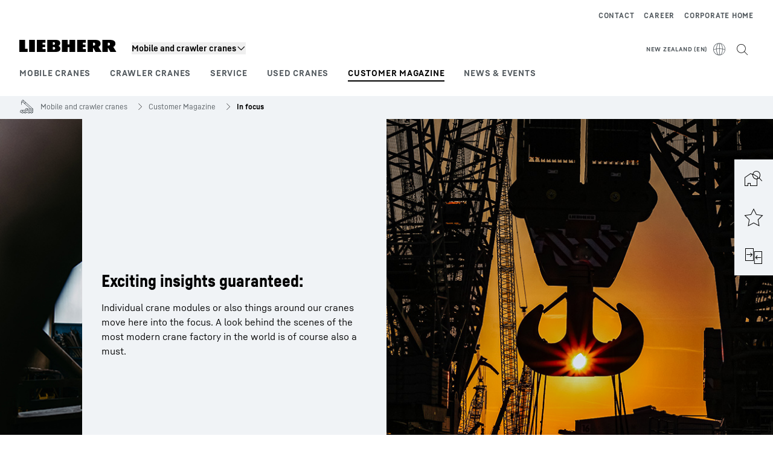

--- FILE ---
content_type: text/html; charset=utf-8
request_url: https://www.liebherr.com/en-nz/mobile-and-crawler-cranes/customer-magazine/in-focus-5869363
body_size: 56914
content:
<!doctype html><html context="corporate" theme="corporate" data-theme="corporate" lang="en" data-stencil-build="jlspqjr7" hydrated="" class="hydrated"><head><meta charset="utf-8" data-next-head><title data-next-head>In focus - Liebherr</title><meta name="viewport" content="width=device-width,initial-scale=1" data-next-head><meta name="description" content="Here exciting insights into the world of technology, crane construction and the most modern crane factory in the world are provided."><meta name="keywords" content="Insight, focus, crane modules, look behind the scenes, crane factory, exciting"><meta name="og:url" content="https://www.liebherr.com/en-nz/mobile-and-crawler-cranes/customer-magazine/in-focus-5869363"><meta name="twitter:url" content="https://www.liebherr.com/en-nz/mobile-and-crawler-cranes/customer-magazine/in-focus-5869363"><meta name="og:title" content="In focus - Liebherr"><meta name="twitter:title" content="In focus - Liebherr"><meta name="og:description" content="Here exciting insights into the world of technology, crane construction and the most modern crane factory in the world are provided."><meta name="twitter:description" content="Here exciting insights into the world of technology, crane construction and the most modern crane factory in the world are provided."><meta name="og:image" content="https://www-assets.liebherr.com/media/bu-media/lhbu-lwe/images/social-pictures/liebherr-upload-social-710x473.jpg"><meta name="twitter:image" content="https://www-assets.liebherr.com/media/bu-media/lhbu-lwe/images/social-pictures/liebherr-upload-social-710x473.jpg"><meta name="twitter:card" content="summary_large_image"><style sty-id="sc-patternlib-toast">/*!@*,:after,:before*/*.sc-patternlib-toast,.sc-patternlib-toast:after,.sc-patternlib-toast:before{border-color:var(--color-neutral-steel-200);border-style:solid;border-width:0;box-sizing:border-box}/*!@a*/a.sc-patternlib-toast{color:inherit;text-decoration:inherit}/*!@audio,canvas,embed,iframe,img,object,svg,video*/audio.sc-patternlib-toast,canvas.sc-patternlib-toast,embed.sc-patternlib-toast,iframe.sc-patternlib-toast,img.sc-patternlib-toast,object.sc-patternlib-toast,svg.sc-patternlib-toast,video.sc-patternlib-toast{display:block;vertical-align:middle}/*!@button,input,optgroup,select,textarea*/button.sc-patternlib-toast,input.sc-patternlib-toast,optgroup.sc-patternlib-toast,select.sc-patternlib-toast,textarea.sc-patternlib-toast{font-feature-settings:inherit;color:inherit;font-family:inherit;font-size:100%;font-variation-settings:inherit;font-weight:inherit;letter-spacing:inherit;line-height:inherit;margin:0;padding:0}/*!@blockquote,dd,dl,fieldset,figure,h1,h2,h3,h4,h5,h6,hr,p,pre*/blockquote.sc-patternlib-toast,dd.sc-patternlib-toast,dl.sc-patternlib-toast,fieldset.sc-patternlib-toast,figure.sc-patternlib-toast,h1.sc-patternlib-toast,h2.sc-patternlib-toast,h3.sc-patternlib-toast,h4.sc-patternlib-toast,h5.sc-patternlib-toast,h6.sc-patternlib-toast,hr.sc-patternlib-toast,p.sc-patternlib-toast,pre.sc-patternlib-toast{margin:0}/*!@fieldset,legend*/fieldset.sc-patternlib-toast,legend.sc-patternlib-toast{padding:0}/*!@h1,h2,h3,h4,h5,h6*/h1.sc-patternlib-toast,h2.sc-patternlib-toast,h3.sc-patternlib-toast,h4.sc-patternlib-toast,h5.sc-patternlib-toast,h6.sc-patternlib-toast{font-synthesis-weight:none}/*!@.block*/.block.sc-patternlib-toast{display:block}/*!@:host*/.sc-patternlib-toast-h{display:block}/*!@.static*/.static.sc-patternlib-toast{position:static}/*!@.flex*/.flex.sc-patternlib-toast{display:flex}/*!@.resize*/.resize.sc-patternlib-toast{resize:both}/*!@.uppercase*/.uppercase.sc-patternlib-toast{text-transform:uppercase}/*!@.filter*/.filter.sc-patternlib-toast{filter:var(--tw-blur) var(--tw-brightness) var(--tw-contrast) var(--tw-grayscale) var(--tw-hue-rotate) var(--tw-invert) var(--tw-saturate) var(--tw-sepia) var(--tw-drop-shadow)}/*!@.fixed*/.fixed.sc-patternlib-toast{position:fixed}/*!@.absolute*/.absolute.sc-patternlib-toast{position:absolute}/*!@.invisible*/.invisible.sc-patternlib-toast{visibility:hidden}/*!@.z-\[1500\]*/.z-\[1500\].sc-patternlib-toast{z-index:1500}/*!@.h-full*/.h-full.sc-patternlib-toast{height:100%}/*!@.min-h-\[56px\]*/.min-h-\[56px\].sc-patternlib-toast{min-height:56px}/*!@.w-full*/.w-full.sc-patternlib-toast{width:100%}/*!@.min-w-\[140px\]*/.min-w-\[140px\].sc-patternlib-toast{min-width:140px}/*!@.cursor-default*/.cursor-default.sc-patternlib-toast{cursor:default}/*!@.cursor-pointer*/.cursor-pointer.sc-patternlib-toast{cursor:pointer}/*!@.select-none*/.select-none.sc-patternlib-toast{-webkit-user-select:none;-moz-user-select:none;user-select:none}/*!@.flex-col*/.flex-col.sc-patternlib-toast{flex-direction:column}/*!@.items-center*/.items-center.sc-patternlib-toast{align-items:center}/*!@.justify-end*/.justify-end.sc-patternlib-toast{justify-content:flex-end}/*!@.justify-between*/.justify-between.sc-patternlib-toast{justify-content:space-between}/*!@.gap-x-2*/.gap-x-2.sc-patternlib-toast{-moz-column-gap:var(--spacing-2);column-gap:var(--spacing-2)}/*!@.overflow-hidden*/.overflow-hidden.sc-patternlib-toast{overflow:hidden}/*!@.overflow-ellipsis*/.overflow-ellipsis.sc-patternlib-toast{text-overflow:ellipsis}/*!@.px-\[24px\]*/.px-\[24px\].sc-patternlib-toast{padding-left:24px;padding-right:24px}/*!@.py-\[12px\]*/.py-\[12px\].sc-patternlib-toast{padding-bottom:12px;padding-top:12px}/*!@.py-\[3px\]*/.py-\[3px\].sc-patternlib-toast{padding-bottom:3px;padding-top:3px}/*!@.pl-\[8px\]*/.pl-\[8px\].sc-patternlib-toast{padding-left:8px}/*!@.font-text-bold*/.font-text-bold.sc-patternlib-toast{font-family:var(--copytext-font-family-bold)}/*!@.text-copy-small-uniform*/.text-copy-small-uniform.sc-patternlib-toast{font-size:var(--copytext-font-size-small-noctx);line-height:var(--copytext-line-height-small-noctx)}</style><style sty-id="sc-patternlib-header">/*!@*,:after,:before*/*.sc-patternlib-header,.sc-patternlib-header:after,.sc-patternlib-header:before{border-color:var(--color-neutral-steel-200);border-style:solid;border-width:0;box-sizing:border-box}/*!@a*/a.sc-patternlib-header{color:inherit;text-decoration:inherit}/*!@audio,canvas,embed,iframe,img,object,svg,video*/audio.sc-patternlib-header,canvas.sc-patternlib-header,embed.sc-patternlib-header,iframe.sc-patternlib-header,img.sc-patternlib-header,object.sc-patternlib-header,svg.sc-patternlib-header,video.sc-patternlib-header{display:block;vertical-align:middle}/*!@button,input,optgroup,select,textarea*/button.sc-patternlib-header,input.sc-patternlib-header,optgroup.sc-patternlib-header,select.sc-patternlib-header,textarea.sc-patternlib-header{font-feature-settings:inherit;color:inherit;font-family:inherit;font-size:100%;font-variation-settings:inherit;font-weight:inherit;letter-spacing:inherit;line-height:inherit;margin:0;padding:0}/*!@blockquote,dd,dl,fieldset,figure,h1,h2,h3,h4,h5,h6,hr,p,pre*/blockquote.sc-patternlib-header,dd.sc-patternlib-header,dl.sc-patternlib-header,fieldset.sc-patternlib-header,figure.sc-patternlib-header,h1.sc-patternlib-header,h2.sc-patternlib-header,h3.sc-patternlib-header,h4.sc-patternlib-header,h5.sc-patternlib-header,h6.sc-patternlib-header,hr.sc-patternlib-header,p.sc-patternlib-header,pre.sc-patternlib-header{margin:0}/*!@fieldset,legend*/fieldset.sc-patternlib-header,legend.sc-patternlib-header{padding:0}/*!@h1,h2,h3,h4,h5,h6*/h1.sc-patternlib-header,h2.sc-patternlib-header,h3.sc-patternlib-header,h4.sc-patternlib-header,h5.sc-patternlib-header,h6.sc-patternlib-header{font-synthesis-weight:none}/*!@.visible*/.visible.sc-patternlib-header{visibility:visible}/*!@.static*/.static.sc-patternlib-header{position:static}/*!@.fixed*/.fixed.sc-patternlib-header{position:fixed}/*!@.absolute*/.absolute.sc-patternlib-header{position:absolute}/*!@.relative*/.relative.sc-patternlib-header{position:relative}/*!@.block*/.block.sc-patternlib-header{display:block}/*!@.flex*/.flex.sc-patternlib-header{display:flex}/*!@.grid*/.grid.sc-patternlib-header{display:grid}/*!@.hidden*/.hidden.sc-patternlib-header{display:none}/*!@.transform*/.transform.sc-patternlib-header{transform:translate(var(--tw-translate-x),var(--tw-translate-y)) rotate(var(--tw-rotate)) skewX(var(--tw-skew-x)) skewY(var(--tw-skew-y)) scaleX(var(--tw-scale-x)) scaleY(var(--tw-scale-y))}/*!@.flex-wrap*/.flex-wrap.sc-patternlib-header{flex-wrap:wrap}/*!@.outline*/.outline.sc-patternlib-header{outline-style:solid}/*!@.transition*/.transition.sc-patternlib-header{transition-duration:.15s;transition-property:color,background-color,border-color,text-decoration-color,fill,stroke,opacity,box-shadow,transform,filter,-webkit-backdrop-filter;transition-property:color,background-color,border-color,text-decoration-color,fill,stroke,opacity,box-shadow,transform,filter,backdrop-filter;transition-property:color,background-color,border-color,text-decoration-color,fill,stroke,opacity,box-shadow,transform,filter,backdrop-filter,-webkit-backdrop-filter;transition-timing-function:cubic-bezier(.4,0,.2,1)}/*!@:host*/.sc-patternlib-header-h{display:block}/*!@.mobile-wrapper*/.mobile-wrapper.sc-patternlib-header{background-color:var(--color-white);display:grid;grid-template-areas:"logo service-top burger" "namespace namespace namespace" "main main main" "mobileLayer mobileLayer mobileLayer";grid-template-columns:150px calc(100% - 199px) 49px;position:relative;width:100%}/*!@.mobile-wrapper.mobile-menu-open*/.mobile-wrapper.mobile-menu-open.sc-patternlib-header{align-content:flex-start}/*!@.mobile-wrapper.mobile-menu-open .mobile-layer .meta-wrapper*/.mobile-wrapper.mobile-menu-open.sc-patternlib-header .mobile-layer.sc-patternlib-header .meta-wrapper.sc-patternlib-header{display:block}/*!@.logo-wrapper*/.logo-wrapper.sc-patternlib-header{align-items:flex-end;display:flex;grid-area:logo;height:40px;padding-left:20px}/*!@.logo-wrapper:only-child*/.logo-wrapper.sc-patternlib-header:only-child{padding-bottom:0}/*!@.service-top-wrapper*/.service-top-wrapper.sc-patternlib-header{grid-area:service-top;height:40px;justify-self:end}/*!@.service-bottom-wrapper*/.service-bottom-wrapper.sc-patternlib-header{grid-area:service-bottom;height:var(--spacing-0);overflow:hidden}/*!@.is-mobile .service-bottom-wrapper*/.is-mobile.sc-patternlib-header .service-bottom-wrapper.sc-patternlib-header{height:auto;overflow:auto}/*!@.mobile-layer .service-bottom-wrapper*/.mobile-layer.sc-patternlib-header .service-bottom-wrapper.sc-patternlib-header{border-color:var(--color-steel-200);border-style:solid;border-top-width:1px;display:block;padding-top:23px}/*!@::slotted(.service-navigation-bottom)*/.sc-patternlib-header-s>.service-navigation-bottom{color:var(--color-neutral-steel-800);display:flex;flex-wrap:wrap;padding-left:14px;padding-right:14px}/*!@.namespace-wrapper*/.namespace-wrapper.sc-patternlib-header{grid-area:namespace;height:27px;padding-left:20px}/*!@.main-wrapper*/.main-wrapper.sc-patternlib-header{grid-area:main;opacity:1;overflow:hidden;position:relative;transition:transform .2s ease-in,height .2s ease-in,left .2s ease-in,opacity 0s ease-in .2s}/*!@.main-wrapper--hidden*/.main-wrapper--hidden.sc-patternlib-header{display:none}/*!@.mobile-menu-open .main-wrapper*/.mobile-menu-open.sc-patternlib-header .main-wrapper.sc-patternlib-header{opacity:1;transition:transform .2s ease-in,left .2s ease-in,opacity 0s ease-in 0s}/*!@.show-level-2 .main-wrapper,.show-level-3 .main-wrapper*/.show-level-2.sc-patternlib-header .main-wrapper.sc-patternlib-header,.show-level-3.sc-patternlib-header .main-wrapper.sc-patternlib-header{transform:translateX(-100%)}/*!@.header-wrapper*/.header-wrapper.sc-patternlib-header{align-items:center;background-color:var(--color-white);display:flex;min-height:48px;overflow-x:clip;padding-top:2px;position:relative;width:100%}/*!@.flyout*/.flyout.sc-patternlib-header{grid-area:main;left:var(--spacing-0);opacity:0;position:absolute;top:var(--spacing-0);transform:translateX(50%);transition:transform .2s ease-in,left .2s ease-in;width:200%}/*!@.mobile-menu-open .flyout*/.mobile-menu-open.sc-patternlib-header .flyout.sc-patternlib-header{opacity:1}/*!@.show-level-2 .flyout*/.show-level-2.sc-patternlib-header .flyout.sc-patternlib-header{transform:translateX(0)}/*!@.show-level-3 .flyout*/.show-level-3.sc-patternlib-header .flyout.sc-patternlib-header{transform:translateX(-50%)}/*!@.meta-wrapper*/.meta-wrapper.sc-patternlib-header{display:none;grid-area:meta;height:var(--spacing-0);overflow:hidden;padding-bottom:15px}/*!@.is-mobile .meta-wrapper*/.is-mobile.sc-patternlib-header .meta-wrapper.sc-patternlib-header{height:auto;overflow:auto}/*!@.burger-menu*/.burger-menu.sc-patternlib-header{align-items:center;background-color:transparent;display:flex;grid-area:burger;height:40px;justify-content:center;padding-left:10px;padding-right:15px;padding-top:4px}/*!@.burger-menu .menu-button*/.burger-menu.sc-patternlib-header .menu-button.sc-patternlib-header{align-items:center;background-image:none;border-style:none;cursor:pointer;display:flex;height:24px;outline:2px solid transparent;outline-offset:2px;padding:var(--spacing-0);position:relative;width:24px}/*!@.burger-menu .menu-button .menu-icon-checkbox*/.burger-menu.sc-patternlib-header .menu-button.sc-patternlib-header .menu-icon-checkbox.sc-patternlib-header{-webkit-touch-callout:none;cursor:pointer;display:block;height:100%;opacity:0;position:absolute;width:100%;z-index:2}/*!@.burger-menu .menu-button div*/.burger-menu.sc-patternlib-header .menu-button.sc-patternlib-header div.sc-patternlib-header{bottom:var(--spacing-0);height:12px;left:var(--spacing-0);margin:auto;position:relative;right:var(--spacing-0);top:var(--spacing-0);top:2px;width:18px}/*!@.burger-menu .menu-button span*/.burger-menu.sc-patternlib-header .menu-button.sc-patternlib-header span.sc-patternlib-header{background-color:var(--bar-bg,#000);border-radius:0;display:block;height:1px;position:absolute;transition:all .2s cubic-bezier(.1,.82,.76,.965);width:100%}/*!@.burger-menu .menu-button span:first-of-type*/.burger-menu.sc-patternlib-header .menu-button.sc-patternlib-header span.sc-patternlib-header:first-of-type{top:0}/*!@.burger-menu .menu-button span:last-of-type*/.burger-menu.sc-patternlib-header .menu-button.sc-patternlib-header span.sc-patternlib-header:last-of-type{bottom:0}/*!@.mobile-menu-open .menu-button:hover .menu-icon-checkbox+div span*/.mobile-menu-open.sc-patternlib-header .menu-button.sc-patternlib-header:hover .menu-icon-checkbox.sc-patternlib-header+div.sc-patternlib-header span.sc-patternlib-header{width:22px}/*!@.mobile-menu-open .menu-button .menu-icon-checkbox+div span:first-of-type*/.mobile-menu-open.sc-patternlib-header .menu-button.sc-patternlib-header .menu-icon-checkbox.sc-patternlib-header+div.sc-patternlib-header span.sc-patternlib-header:first-of-type{top:6px;transform:rotate(45deg)}/*!@.mobile-menu-open .menu-button .menu-icon-checkbox+div span:last-of-type*/.mobile-menu-open.sc-patternlib-header .menu-button.sc-patternlib-header .menu-icon-checkbox.sc-patternlib-header+div.sc-patternlib-header span.sc-patternlib-header:last-of-type{bottom:5px;transform:rotate(-45deg)}/*!@.portal-wrapper*/.portal-wrapper.sc-patternlib-header{height:27px;padding-bottom:11px}/*!@.partner-wrapper*/.partner-wrapper.sc-patternlib-header{height:27px;padding-bottom:9px}/*!@.liebherr-logo*/.liebherr-logo.sc-patternlib-header{height:16px;margin-bottom:9px;min-width:128px}/*!@.partner-logo*/.partner-logo.sc-patternlib-header{height:18px}/*!@.service-navigation-top*/.service-navigation-top.sc-patternlib-header{align-items:center;display:flex;font-size:var(--copytext-font-size-smaller);padding-top:4px}/*!@.bu-navigation*/.bu-navigation.sc-patternlib-header{display:none;left:var(--spacing-0);position:absolute;top:var(--spacing-0)}/*!@::slotted(a)*/.sc-patternlib-header-s>a{color:var(--color-black);text-decoration-line:none}/*!@::slotted(a:hover)*/.sc-patternlib-header-s>a:hover{color:var(--color-steel-600)}/*!@.mobile-layer*/.mobile-layer.sc-patternlib-header{background-color:var(--color-white);bottom:var(--spacing-0);grid-area:mobileLayer;left:150%;min-height:calc(100% - 68px);overflow:hidden;padding-bottom:23px;position:fixed;top:68px;transition:left .2s ease-in,width 0s linear .2s;width:var(--spacing-0)}/*!@.mobile-menu-open .mobile-layer*/.mobile-menu-open.sc-patternlib-header .mobile-layer.sc-patternlib-header{left:var(--spacing-0);overflow-y:auto;position:fixed;top:68px;transition:left .2s ease-in,width 0s linear 0s;width:100%}/*!@.product-segments-wrapper*/.product-segments-wrapper.sc-patternlib-header{height:var(--spacing-0);overflow:hidden;padding-top:15px}/*!@.is-mobile .product-segments-wrapper*/.is-mobile.sc-patternlib-header .product-segments-wrapper.sc-patternlib-header{height:auto;overflow:auto}/*!@.product-segments-wrapper ::slotted(a)*/.product-segments-wrapper .sc-patternlib-header-s>a{align-items:center;color:var(--color-black);display:flex;flex-direction:row;font-size:var(--copytext-font-size-smaller);justify-content:space-between;letter-spacing:var(--letter-spacing-basic);line-height:var(--copytext-line-height-small);outline:2px solid transparent;outline-offset:2px;padding-left:20px;padding-right:14px;padding-top:12px}/*!@.backdrop*/.backdrop.sc-patternlib-header{bottom:var(--spacing-0);display:none;left:var(--spacing-0);opacity:0;position:fixed;right:var(--spacing-0);top:var(--spacing-0);transition:opacity .15s linear;width:var(--spacing-0);z-index:-10}/*!@.backdrop.show-backdrop*/.backdrop.show-backdrop.sc-patternlib-header{opacity:1;width:auto}@media (min-width:768px){/*!@.mobile-wrapper*/.mobile-wrapper.sc-patternlib-header{grid-template-columns:150px calc(100% - 204px) 54px}/*!@.mobile-wrapper:has(.logo-wrapper:only-child)*/.mobile-wrapper.sc-patternlib-header:has(.logo-wrapper:only-child){align-content:center;align-items:center;display:flex;height:72px;padding-bottom:0}/*!@.mobile-wrapper:has(.logo-wrapper:only-child) .logo-wrapper:only-child*/.mobile-wrapper.sc-patternlib-header:has(.logo-wrapper:only-child) .logo-wrapper.sc-patternlib-header:only-child{align-items:center}/*!@.service-top-wrapper*/.service-top-wrapper.sc-patternlib-header{height:44px;padding-top:7px}/*!@.main-wrapper*/.main-wrapper.sc-patternlib-header{opacity:0}/*!@.header-wrapper*/.header-wrapper.sc-patternlib-header{min-height:72px}/*!@.burger-menu*/.burger-menu.sc-patternlib-header{height:44px;padding-left:15px;padding-top:12px}/*!@.burger-menu .menu-button*/.burger-menu.sc-patternlib-header .menu-button.sc-patternlib-header{height:32px;width:32px}/*!@.burger-menu .menu-button div*/.burger-menu.sc-patternlib-header .menu-button.sc-patternlib-header div.sc-patternlib-header{height:16px;top:4px;width:24px}/*!@.mobile-menu-open .menu-button .menu-icon-checkbox+div span:first-of-type*/.mobile-menu-open.sc-patternlib-header .menu-button.sc-patternlib-header .menu-icon-checkbox.sc-patternlib-header+div.sc-patternlib-header span.sc-patternlib-header:first-of-type{top:7px}/*!@.mobile-menu-open .menu-button .menu-icon-checkbox+div span:last-of-type*/.mobile-menu-open.sc-patternlib-header .menu-button.sc-patternlib-header .menu-icon-checkbox.sc-patternlib-header+div.sc-patternlib-header span.sc-patternlib-header:last-of-type{bottom:8px}/*!@.liebherr-logo*/.liebherr-logo.sc-patternlib-header{margin-bottom:3px}/*!@.service-navigation-top*/.service-navigation-top.sc-patternlib-header{font-size:var(--copytext-font-size-small)}/*!@.mobile-layer*/.mobile-layer.sc-patternlib-header{min-height:calc(100% - 72px);top:72px}/*!@.mobile-menu-open .mobile-layer*/.mobile-menu-open.sc-patternlib-header .mobile-layer.sc-patternlib-header{top:72px}}@media (min-width:992px){/*!@.mobile-wrapper*/.mobile-wrapper.sc-patternlib-header{align-items:center;grid-template-areas:"meta meta meta meta" "logo namespace service-bottom service-top" "main main main main";grid-template-columns:auto 1fr 1fr auto;overflow:visible;padding-bottom:17px;position:static;row-gap:0}/*!@.logo-wrapper*/.logo-wrapper.sc-patternlib-header{height:auto;padding-bottom:6px;padding-left:var(--spacing-0)}/*!@.service-top-wrapper*/.service-top-wrapper.sc-patternlib-header{height:auto;padding-top:0}/*!@.service-bottom-wrapper*/.service-bottom-wrapper.sc-patternlib-header{height:auto;overflow:auto;padding-top:3px}/*!@.mobile-layer .service-bottom-wrapper*/.mobile-layer.sc-patternlib-header .service-bottom-wrapper.sc-patternlib-header{border-width:0;display:flex;justify-content:flex-end;padding-top:var(--spacing-0)}/*!@::slotted(.service-navigation-bottom)*/.sc-patternlib-header-s>.service-navigation-bottom{padding-left:var(--spacing-0);padding-right:var(--spacing-0)}/*!@.namespace-wrapper*/.namespace-wrapper.sc-patternlib-header{padding-bottom:0;padding-left:var(--spacing-0);padding-top:3px}/*!@.main-wrapper*/.main-wrapper.sc-patternlib-header{display:block;height:auto!important;left:var(--spacing-0);opacity:1;overflow:visible;padding-top:5px}/*!@.show-level-2 .main-wrapper,.show-level-3 .main-wrapper*/.show-level-2.sc-patternlib-header .main-wrapper.sc-patternlib-header,.show-level-3.sc-patternlib-header .main-wrapper.sc-patternlib-header{transform:none}/*!@.header-wrapper*/.header-wrapper.sc-patternlib-header{display:block;overflow-x:visible;padding-top:var(--spacing-0)}/*!@.flyout*/.flyout.sc-patternlib-header{grid-area:unset;left:var(--spacing-0);opacity:1;position:absolute;right:var(--spacing-0);top:100%;width:100%}/*!@.flyout,.show-level-2 .flyout,.show-level-3 .flyout*/.flyout.sc-patternlib-header,.show-level-2.sc-patternlib-header .flyout.sc-patternlib-header,.show-level-3.sc-patternlib-header .flyout.sc-patternlib-header{transform:none}/*!@.meta-wrapper*/.meta-wrapper.sc-patternlib-header{display:block;height:auto;overflow:auto;padding-bottom:4px;padding-top:14px;text-align:right}/*!@.burger-menu*/.burger-menu.sc-patternlib-header{display:none}/*!@.portal-wrapper*/.portal-wrapper.sc-patternlib-header{margin-bottom:var(--spacing-0);padding-bottom:8px;padding-left:17px}/*!@.partner-wrapper*/.partner-wrapper.sc-patternlib-header{align-items:center;border-color:var(--color-steel-200);border-left-width:2px;bottom:18px;display:flex;height:46px;margin-left:24px;margin-top:var(--spacing-0);padding-bottom:var(--spacing-0);padding-left:24px;position:relative}/*!@.liebherr-logo*/.liebherr-logo.sc-patternlib-header{height:20px}/*!@.partner-logo*/.partner-logo.sc-patternlib-header{align-items:center;display:flex;height:25px}/*!@.service-navigation-top*/.service-navigation-top.sc-patternlib-header{font-size:var(--copytext-font-size-extra-small)}/*!@.bu-navigation*/.bu-navigation.sc-patternlib-header{display:block;width:100%}/*!@.bu-navigation ::slotted(*)*/.bu-navigation .sc-patternlib-header-s>*{position:relative;z-index:20}/*!@.mobile-layer*/.mobile-layer.sc-patternlib-header{top:var(--spacing-0)}/*!@.mobile-layer,.product-segments-wrapper*/.mobile-layer.sc-patternlib-header,.product-segments-wrapper.sc-patternlib-header{display:none;transition:none}/*!@.product-segments-wrapper ::slotted(a)*/.product-segments-wrapper .sc-patternlib-header-s>a{display:none}/*!@.backdrop*/.backdrop.sc-patternlib-header{display:block}/*!@.main-navigation-content*/.main-navigation-content.sc-patternlib-header{position:relative;z-index:10}}@media (max-width:992px){/*!@.main-navigation-content*/.main-navigation-content.sc-patternlib-header{width:100vw}}</style><style sty-id="sc-patternlib-breadcrumb-website">/*!@*,:after,:before*/*.sc-patternlib-breadcrumb-website,.sc-patternlib-breadcrumb-website:after,.sc-patternlib-breadcrumb-website:before{border-color:var(--color-neutral-steel-200);border-style:solid;border-width:0;box-sizing:border-box}/*!@a*/a.sc-patternlib-breadcrumb-website{color:inherit;text-decoration:inherit}/*!@audio,canvas,embed,iframe,img,object,svg,video*/audio.sc-patternlib-breadcrumb-website,canvas.sc-patternlib-breadcrumb-website,embed.sc-patternlib-breadcrumb-website,iframe.sc-patternlib-breadcrumb-website,img.sc-patternlib-breadcrumb-website,object.sc-patternlib-breadcrumb-website,svg.sc-patternlib-breadcrumb-website,video.sc-patternlib-breadcrumb-website{display:block;vertical-align:middle}/*!@button,input,optgroup,select,textarea*/button.sc-patternlib-breadcrumb-website,input.sc-patternlib-breadcrumb-website,optgroup.sc-patternlib-breadcrumb-website,select.sc-patternlib-breadcrumb-website,textarea.sc-patternlib-breadcrumb-website{font-feature-settings:inherit;color:inherit;font-family:inherit;font-size:100%;font-variation-settings:inherit;font-weight:inherit;letter-spacing:inherit;line-height:inherit;margin:0;padding:0}/*!@blockquote,dd,dl,fieldset,figure,h1,h2,h3,h4,h5,h6,hr,p,pre*/blockquote.sc-patternlib-breadcrumb-website,dd.sc-patternlib-breadcrumb-website,dl.sc-patternlib-breadcrumb-website,fieldset.sc-patternlib-breadcrumb-website,figure.sc-patternlib-breadcrumb-website,h1.sc-patternlib-breadcrumb-website,h2.sc-patternlib-breadcrumb-website,h3.sc-patternlib-breadcrumb-website,h4.sc-patternlib-breadcrumb-website,h5.sc-patternlib-breadcrumb-website,h6.sc-patternlib-breadcrumb-website,hr.sc-patternlib-breadcrumb-website,p.sc-patternlib-breadcrumb-website,pre.sc-patternlib-breadcrumb-website{margin:0}/*!@fieldset,legend*/fieldset.sc-patternlib-breadcrumb-website,legend.sc-patternlib-breadcrumb-website{padding:0}/*!@h1,h2,h3,h4,h5,h6*/h1.sc-patternlib-breadcrumb-website,h2.sc-patternlib-breadcrumb-website,h3.sc-patternlib-breadcrumb-website,h4.sc-patternlib-breadcrumb-website,h5.sc-patternlib-breadcrumb-website,h6.sc-patternlib-breadcrumb-website{font-synthesis-weight:none}/*!@.absolute*/.absolute.sc-patternlib-breadcrumb-website{position:absolute}/*!@.relative*/.relative.sc-patternlib-breadcrumb-website{position:relative}/*!@.block*/.block.sc-patternlib-breadcrumb-website{display:block}/*!@.flex*/.flex.sc-patternlib-breadcrumb-website{display:flex}/*!@.hidden*/.hidden.sc-patternlib-breadcrumb-website{display:none}/*!@:host*/.sc-patternlib-breadcrumb-website-h{display:block}/*!@.breadcrumb*/.breadcrumb.sc-patternlib-breadcrumb-website{background-color:var(--color-neutral-steel-100);min-height:38px;padding-bottom:6px;padding-top:6px;position:relative}/*!@.breadcrumb:after,.breadcrumb:before*/.breadcrumb.sc-patternlib-breadcrumb-website:after,.breadcrumb.sc-patternlib-breadcrumb-website:before{background-color:var(--color-neutral-steel-100);content:"";height:100%;position:absolute;top:var(--spacing-0);width:50vw;z-index:-1}/*!@.breadcrumb:before*/.breadcrumb.sc-patternlib-breadcrumb-website:before{left:auto;right:50%}/*!@.breadcrumb:after*/.breadcrumb.sc-patternlib-breadcrumb-website:after{left:50%;right:auto}/*!@.breadcrumb-wrapper*/.breadcrumb-wrapper.sc-patternlib-breadcrumb-website{display:flex;overflow:hidden}/*!@.breadcrumb-scroll-container*/.breadcrumb-scroll-container.sc-patternlib-breadcrumb-website{-webkit-overflow-scrolling:touch;align-items:center;display:flex;justify-content:flex-start;overflow-x:auto;overflow:-moz-scrollbars-none;scroll-behavior:smooth;scroll-padding-left:0;scroll-snap-type:x mandatory;scrollbar-width:none;white-space:nowrap}/*!@.breadcrumb-scroll-container::-webkit-scrollbar*/.breadcrumb-scroll-container.sc-patternlib-breadcrumb-website::-webkit-scrollbar{display:none}/*!@.breadcrumb-item*/.breadcrumb-item.sc-patternlib-breadcrumb-website{align-items:center;color:var(--color-neutral-steel-800);display:flex;font-size:var(--copytext-font-size-extra-small-noctx);line-height:var(--copytext-line-height-extra-small-noctx);min-height:18px;scroll-snap-align:start;scroll-snap-stop:always;white-space:nowrap}/*!@.breadcrumb-item--hidden*/.breadcrumb-item--hidden.sc-patternlib-breadcrumb-website{display:none}/*!@.breadcrumb-arrow-icon*/.breadcrumb-arrow-icon.sc-patternlib-breadcrumb-website{margin-left:5px;margin-right:5px}@media (min-width:992px){/*!@.breadcrumb-item*/.breadcrumb-item.sc-patternlib-breadcrumb-website{min-height:24px}/*!@.breadcrumb-arrow-icon*/.breadcrumb-arrow-icon.sc-patternlib-breadcrumb-website{margin-left:13px;margin-right:6px}}@media (max-width:991px){/*!@.breadcrumb*/.breadcrumb.sc-patternlib-breadcrumb-website{align-items:center;display:flex}}/*!@.visible*/.visible.sc-patternlib-breadcrumb-website{visibility:visible}/*!@.invisible*/.invisible.sc-patternlib-breadcrumb-website{visibility:hidden}/*!@.static*/.static.sc-patternlib-breadcrumb-website{position:static}/*!@.resize*/.resize.sc-patternlib-breadcrumb-website{resize:both}</style><style sty-id="sc-patternlib-link-v2">/*!@*,:after,:before*/*.sc-patternlib-link-v2,.sc-patternlib-link-v2:after,.sc-patternlib-link-v2:before{border-color:var(--color-neutral-steel-200);border-style:solid;border-width:0;box-sizing:border-box}/*!@a*/a.sc-patternlib-link-v2{color:inherit;text-decoration:inherit}/*!@audio,canvas,embed,iframe,img,object,svg,video*/audio.sc-patternlib-link-v2,canvas.sc-patternlib-link-v2,embed.sc-patternlib-link-v2,iframe.sc-patternlib-link-v2,img.sc-patternlib-link-v2,object.sc-patternlib-link-v2,svg.sc-patternlib-link-v2,video.sc-patternlib-link-v2{display:block;vertical-align:middle}/*!@button,input,optgroup,select,textarea*/button.sc-patternlib-link-v2,input.sc-patternlib-link-v2,optgroup.sc-patternlib-link-v2,select.sc-patternlib-link-v2,textarea.sc-patternlib-link-v2{font-feature-settings:inherit;color:inherit;font-family:inherit;font-size:100%;font-variation-settings:inherit;font-weight:inherit;letter-spacing:inherit;line-height:inherit;margin:0;padding:0}/*!@blockquote,dd,dl,fieldset,figure,h1,h2,h3,h4,h5,h6,hr,p,pre*/blockquote.sc-patternlib-link-v2,dd.sc-patternlib-link-v2,dl.sc-patternlib-link-v2,fieldset.sc-patternlib-link-v2,figure.sc-patternlib-link-v2,h1.sc-patternlib-link-v2,h2.sc-patternlib-link-v2,h3.sc-patternlib-link-v2,h4.sc-patternlib-link-v2,h5.sc-patternlib-link-v2,h6.sc-patternlib-link-v2,hr.sc-patternlib-link-v2,p.sc-patternlib-link-v2,pre.sc-patternlib-link-v2{margin:0}/*!@fieldset,legend*/fieldset.sc-patternlib-link-v2,legend.sc-patternlib-link-v2{padding:0}/*!@h1,h2,h3,h4,h5,h6*/h1.sc-patternlib-link-v2,h2.sc-patternlib-link-v2,h3.sc-patternlib-link-v2,h4.sc-patternlib-link-v2,h5.sc-patternlib-link-v2,h6.sc-patternlib-link-v2{font-synthesis-weight:none}/*!@.inline*/.inline.sc-patternlib-link-v2{display:inline}/*!@.flex*/.flex.sc-patternlib-link-v2{display:flex}/*!@.transform*/.transform.sc-patternlib-link-v2{transform:translate(var(--tw-translate-x),var(--tw-translate-y)) rotate(var(--tw-rotate)) skewX(var(--tw-skew-x)) skewY(var(--tw-skew-y)) scaleX(var(--tw-scale-x)) scaleY(var(--tw-scale-y))}/*!@.uppercase*/.uppercase.sc-patternlib-link-v2{text-transform:uppercase}/*!@.underline*/.underline.sc-patternlib-link-v2{text-decoration-line:underline}/*!@.outline*/.outline.sc-patternlib-link-v2{outline-style:solid}/*!@:host*/.sc-patternlib-link-v2-h{display:flex}/*!@:host a*/.sc-patternlib-link-v2-h a.sc-patternlib-link-v2{display:inline-block;text-decoration:none}/*!@.link*/.link.sc-patternlib-link-v2{background-color:var(--link-surface-default);box-sizing:border-box;display:inline-block;-webkit-hyphens:auto;hyphens:auto;letter-spacing:normal;margin:0;outline:none;overflow-wrap:anywhere;padding:0;-webkit-user-select:none;-moz-user-select:none;user-select:none;word-break:normal}/*!@.link.prominent*/.link.prominent.sc-patternlib-link-v2{fill:var(--link-text-default);color:var(--link-text-default);font-family:var(--copytext-font-family-bold);font-size:14px;font-weight:400;letter-spacing:var(--letter-spacing-basic);line-height:24px;text-transform:uppercase}/*!@.link.prominent .underlined*/.link.prominent.sc-patternlib-link-v2 .underlined.sc-patternlib-link-v2{text-decoration-line:underline;-moz-text-decoration-line:underline;text-decoration-thickness:2px;text-underline-offset:6px}/*!@.link.decent*/.link.decent.sc-patternlib-link-v2{fill:var(--link-text-decent-default);color:var(--link-text-decent-default);font-family:var(--copytext-font-family);font-size:16px;font-weight:400;line-height:24px}/*!@.link.decent .underlined*/.link.decent.sc-patternlib-link-v2 .underlined.sc-patternlib-link-v2{text-decoration-line:underline;-moz-text-decoration-line:underline;text-decoration-thickness:1px;text-underline-offset:2px}/*!@.link.decent .icon-wrapper*/.link.decent.sc-patternlib-link-v2 .icon-wrapper.sc-patternlib-link-v2{transform:translateY(1px)}/*!@.link .content-wrapper*/.link.sc-patternlib-link-v2 .content-wrapper.sc-patternlib-link-v2{align-items:center;display:flex;gap:8px;justify-content:center}/*!@.link .content-wrapper.no-anchor*/.link.sc-patternlib-link-v2 .content-wrapper.no-anchor.sc-patternlib-link-v2{display:inline-flex}/*!@.link .icon-wrapper*/.link.sc-patternlib-link-v2 .icon-wrapper.sc-patternlib-link-v2{display:flex;justify-content:center;text-decoration-line:none}/*!@.link.disabled,.link.loading*/.link.disabled.sc-patternlib-link-v2,.link.loading.sc-patternlib-link-v2{fill:var(--link-text-disabled);color:var(--link-text-disabled);cursor:none;pointer-events:none}/*!@.link:hover*/.link.sc-patternlib-link-v2:hover{cursor:pointer}/*!@.link .no-anchor,.link a*/.link.sc-patternlib-link-v2 .no-anchor.sc-patternlib-link-v2,.link.sc-patternlib-link-v2 a.sc-patternlib-link-v2{outline:2px solid transparent;outline-offset:3px}/*!@.link .no-anchor:focus,.link a:focus*/.link.sc-patternlib-link-v2 .no-anchor.sc-patternlib-link-v2:focus,.link.sc-patternlib-link-v2 a.sc-patternlib-link-v2:focus{outline:none}/*!@.link .no-anchor:focus-visible,.link a:focus-visible*/.link.sc-patternlib-link-v2 .no-anchor.sc-patternlib-link-v2:focus-visible,.link.sc-patternlib-link-v2 a.sc-patternlib-link-v2:focus-visible{outline:2px solid var(--color-focus-outline);outline-offset:3px}/*!@.link .no-anchor:focus-visible.focus-gap-theme-color,.link a:focus-visible.focus-gap-theme-color*/.link.sc-patternlib-link-v2 .no-anchor.sc-patternlib-link-v2:focus-visible.focus-gap-theme-color,.link.sc-patternlib-link-v2 a.sc-patternlib-link-v2:focus-visible.focus-gap-theme-color{box-shadow:0 0 0 3px var(--color-focus-gap),0 0 0 5px var(--color-focus-outline);outline:none}/*!@.link.color-inverted a:focus-visible,.link.color-inverted.no-anchor:focus-visible*/.link.color-inverted.sc-patternlib-link-v2 a.sc-patternlib-link-v2:focus-visible,.link.color-inverted.no-anchor.sc-patternlib-link-v2:focus-visible{outline:2px solid var(--color-white);outline-offset:3px}/*!@.link.color-inverted a:focus-visible.focus-gap-theme-color,.link.color-inverted.no-anchor:focus-visible.focus-gap-theme-color*/.link.color-inverted.sc-patternlib-link-v2 a.sc-patternlib-link-v2:focus-visible.focus-gap-theme-color,.link.color-inverted.no-anchor.sc-patternlib-link-v2:focus-visible.focus-gap-theme-color{box-shadow:0 0 0 3px var(--color-white),0 0 0 5px var(--color-white);outline:none}/*!@.link.prominent .icon-wrapper patternlib-icon*/.link.prominent.sc-patternlib-link-v2 .icon-wrapper.sc-patternlib-link-v2 patternlib-icon.sc-patternlib-link-v2{fill:var(--link-text-default)!important;color:var(--link-text-default)!important}/*!@.link.decent .icon-wrapper patternlib-icon*/.link.decent.sc-patternlib-link-v2 .icon-wrapper.sc-patternlib-link-v2 patternlib-icon.sc-patternlib-link-v2{fill:var(--link-text-decent-default)!important;color:var(--link-text-decent-default)!important}/*!@.link.hovered,.link:hover*/.link.hovered.sc-patternlib-link-v2,.link.sc-patternlib-link-v2:hover{fill:var(--link-text-hover);color:var(--link-text-hover)}/*!@.link.hovered .underlined,.link:hover .underlined*/.link.hovered.sc-patternlib-link-v2 .underlined.sc-patternlib-link-v2,.link.sc-patternlib-link-v2:hover .underlined.sc-patternlib-link-v2{text-decoration-color:var(--link-text-hover)}/*!@.link.hovered .link-content-wrapper-label,.link:hover .link-content-wrapper-label*/.link.hovered.sc-patternlib-link-v2 .link-content-wrapper-label.sc-patternlib-link-v2,.link.sc-patternlib-link-v2:hover .link-content-wrapper-label.sc-patternlib-link-v2{border-color:var(--link-text-hover)}/*!@.link.hovered .icon-wrapper patternlib-icon,.link:hover .icon-wrapper patternlib-icon*/.link.hovered.sc-patternlib-link-v2 .icon-wrapper.sc-patternlib-link-v2 patternlib-icon.sc-patternlib-link-v2,.link.sc-patternlib-link-v2:hover .icon-wrapper.sc-patternlib-link-v2 patternlib-icon.sc-patternlib-link-v2{fill:var(--link-text-hover)!important;color:var(--link-text-hover)!important}/*!@.link .active*/.link.sc-patternlib-link-v2 .active.sc-patternlib-link-v2{fill:var(--link-text-active);color:var(--link-text-active)}/*!@.link .active .underlined*/.link.sc-patternlib-link-v2 .active.sc-patternlib-link-v2 .underlined.sc-patternlib-link-v2{text-decoration-color:var(--link-text-active)}/*!@.link .active .link-content-wrapper-label*/.link.sc-patternlib-link-v2 .active.sc-patternlib-link-v2 .link-content-wrapper-label.sc-patternlib-link-v2{border-color:var(--link-text-active)}/*!@.link .active .icon-wrapper patternlib-icon*/.link.sc-patternlib-link-v2 .active.sc-patternlib-link-v2 .icon-wrapper.sc-patternlib-link-v2 patternlib-icon.sc-patternlib-link-v2{fill:var(--link-text-active)!important;color:var(--link-text-active)!important}/*!@.link.disabled .underlined,.link.loading .underlined*/.link.disabled.sc-patternlib-link-v2 .underlined.sc-patternlib-link-v2,.link.loading.sc-patternlib-link-v2 .underlined.sc-patternlib-link-v2{text-decoration-color:var(--link-text-disabled)}/*!@.link.disabled .link-content-wrapper-label,.link.loading .link-content-wrapper-label*/.link.disabled.sc-patternlib-link-v2 .link-content-wrapper-label.sc-patternlib-link-v2,.link.loading.sc-patternlib-link-v2 .link-content-wrapper-label.sc-patternlib-link-v2{border-color:var(--link-text-disabled)}/*!@.link.disabled .icon-wrapper patternlib-icon,.link.loading .icon-wrapper patternlib-icon*/.link.disabled.sc-patternlib-link-v2 .icon-wrapper.sc-patternlib-link-v2 patternlib-icon.sc-patternlib-link-v2,.link.loading.sc-patternlib-link-v2 .icon-wrapper.sc-patternlib-link-v2 patternlib-icon.sc-patternlib-link-v2{fill:var(--link-text-disabled)!important;color:var(--link-text-disabled)!important}/*!@.link.color-inverted.prominent*/.link.color-inverted.prominent.sc-patternlib-link-v2{fill:var(--link-text-default-inverted);color:var(--link-text-default-inverted)}/*!@.link.color-inverted.prominent .icon-wrapper patternlib-icon*/.link.color-inverted.prominent.sc-patternlib-link-v2 .icon-wrapper.sc-patternlib-link-v2 patternlib-icon.sc-patternlib-link-v2{fill:var(--link-text-default-inverted)!important;color:var(--link-text-default-inverted)!important}/*!@.link.color-inverted.decent*/.link.color-inverted.decent.sc-patternlib-link-v2{fill:var(--link-text-default-inverted);color:var(--link-text-default-inverted)}/*!@.link.color-inverted.decent .icon-wrapper patternlib-icon*/.link.color-inverted.decent.sc-patternlib-link-v2 .icon-wrapper.sc-patternlib-link-v2 patternlib-icon.sc-patternlib-link-v2{fill:var(--link-text-default-inverted)!important;color:var(--link-text-default-inverted)!important}/*!@.link.color-inverted.hovered,.link.color-inverted:hover*/.link.color-inverted.hovered.sc-patternlib-link-v2,.link.color-inverted.sc-patternlib-link-v2:hover{fill:var(--link-text-hover-inverted);color:var(--link-text-hover-inverted)}/*!@.link.color-inverted.hovered .underlined,.link.color-inverted:hover .underlined*/.link.color-inverted.hovered.sc-patternlib-link-v2 .underlined.sc-patternlib-link-v2,.link.color-inverted.sc-patternlib-link-v2:hover .underlined.sc-patternlib-link-v2{text-decoration-color:var(--link-text-hover-inverted)}/*!@.link.color-inverted.hovered .link-content-wrapper-label,.link.color-inverted:hover .link-content-wrapper-label*/.link.color-inverted.hovered.sc-patternlib-link-v2 .link-content-wrapper-label.sc-patternlib-link-v2,.link.color-inverted.sc-patternlib-link-v2:hover .link-content-wrapper-label.sc-patternlib-link-v2{border-color:var(--link-text-hover);text-decoration-color:var(--link-text-hover-inverted)}/*!@.link.color-inverted.hovered .icon-wrapper patternlib-icon,.link.color-inverted:hover .icon-wrapper patternlib-icon*/.link.color-inverted.hovered.sc-patternlib-link-v2 .icon-wrapper.sc-patternlib-link-v2 patternlib-icon.sc-patternlib-link-v2,.link.color-inverted.sc-patternlib-link-v2:hover .icon-wrapper.sc-patternlib-link-v2 patternlib-icon.sc-patternlib-link-v2{fill:var(--link-text-hover-inverted)!important;color:var(--link-text-hover-inverted)!important}/*!@.link.color-inverted .active*/.link.color-inverted.sc-patternlib-link-v2 .active.sc-patternlib-link-v2{fill:var(--link-text-active-inverted);color:var(--link-text-active-inverted)}/*!@.link.color-inverted .active .underlined*/.link.color-inverted.sc-patternlib-link-v2 .active.sc-patternlib-link-v2 .underlined.sc-patternlib-link-v2{text-decoration-color:var(--link-text-active-inverted)}/*!@.link.color-inverted .active .link-content-wrapper-label*/.link.color-inverted.sc-patternlib-link-v2 .active.sc-patternlib-link-v2 .link-content-wrapper-label.sc-patternlib-link-v2{border-color:var(--link-text-active);text-decoration-color:var(--link-text-active-inverted)}/*!@.link.color-inverted .active .icon-wrapper patternlib-icon*/.link.color-inverted.sc-patternlib-link-v2 .active.sc-patternlib-link-v2 .icon-wrapper.sc-patternlib-link-v2 patternlib-icon.sc-patternlib-link-v2{fill:var(--link-text-active-inverted)!important;color:var(--link-text-active-inverted)!important}/*!@.link.color-inverted.disabled,.link.color-inverted.loading*/.link.color-inverted.disabled.sc-patternlib-link-v2,.link.color-inverted.loading.sc-patternlib-link-v2{fill:var(--link-text-disabled-inverted);color:var(--link-text-disabled-inverted)}/*!@.link.color-inverted.disabled .underlined,.link.color-inverted.loading .underlined*/.link.color-inverted.disabled.sc-patternlib-link-v2 .underlined.sc-patternlib-link-v2,.link.color-inverted.loading.sc-patternlib-link-v2 .underlined.sc-patternlib-link-v2{text-decoration-color:var(--link-text-disabled-inverted)}/*!@.link.color-inverted.disabled .link-content-wrapper-label,.link.color-inverted.loading .link-content-wrapper-label*/.link.color-inverted.disabled.sc-patternlib-link-v2 .link-content-wrapper-label.sc-patternlib-link-v2,.link.color-inverted.loading.sc-patternlib-link-v2 .link-content-wrapper-label.sc-patternlib-link-v2{border-color:var(--link-text-disabled);text-decoration-color:var(--link-text-disabled-inverted)}/*!@.link.color-inverted.disabled .icon-wrapper patternlib-icon,.link.color-inverted.loading .icon-wrapper patternlib-icon*/.link.color-inverted.disabled.sc-patternlib-link-v2 .icon-wrapper.sc-patternlib-link-v2 patternlib-icon.sc-patternlib-link-v2,.link.color-inverted.loading.sc-patternlib-link-v2 .icon-wrapper.sc-patternlib-link-v2 patternlib-icon.sc-patternlib-link-v2{fill:var(--link-text-disabled-inverted)!important;color:var(--link-text-disabled-inverted)!important}/*!@.static*/.static.sc-patternlib-link-v2{position:static}/*!@.block*/.block.sc-patternlib-link-v2{display:block}/*!@.hidden*/.hidden.sc-patternlib-link-v2{display:none}/*!@.transition*/.transition.sc-patternlib-link-v2{transition-duration:.15s;transition-property:color,background-color,border-color,text-decoration-color,fill,stroke,opacity,box-shadow,transform,filter,-webkit-backdrop-filter;transition-property:color,background-color,border-color,text-decoration-color,fill,stroke,opacity,box-shadow,transform,filter,backdrop-filter;transition-property:color,background-color,border-color,text-decoration-color,fill,stroke,opacity,box-shadow,transform,filter,backdrop-filter,-webkit-backdrop-filter;transition-timing-function:cubic-bezier(.4,0,.2,1)}</style><style sty-id="sc-patternlib-button">/*!@*,:after,:before*/*.sc-patternlib-button,.sc-patternlib-button:after,.sc-patternlib-button:before{border-color:var(--color-neutral-steel-200);border-style:solid;border-width:0;box-sizing:border-box}/*!@a*/a.sc-patternlib-button{color:inherit;text-decoration:inherit}/*!@audio,canvas,embed,iframe,img,object,svg,video*/audio.sc-patternlib-button,canvas.sc-patternlib-button,embed.sc-patternlib-button,iframe.sc-patternlib-button,img.sc-patternlib-button,object.sc-patternlib-button,svg.sc-patternlib-button,video.sc-patternlib-button{display:block;vertical-align:middle}/*!@button,input,optgroup,select,textarea*/button.sc-patternlib-button,input.sc-patternlib-button,optgroup.sc-patternlib-button,select.sc-patternlib-button,textarea.sc-patternlib-button{font-feature-settings:inherit;color:inherit;font-family:inherit;font-size:100%;font-variation-settings:inherit;font-weight:inherit;letter-spacing:inherit;line-height:inherit;margin:0;padding:0}/*!@blockquote,dd,dl,fieldset,figure,h1,h2,h3,h4,h5,h6,hr,p,pre*/blockquote.sc-patternlib-button,dd.sc-patternlib-button,dl.sc-patternlib-button,fieldset.sc-patternlib-button,figure.sc-patternlib-button,h1.sc-patternlib-button,h2.sc-patternlib-button,h3.sc-patternlib-button,h4.sc-patternlib-button,h5.sc-patternlib-button,h6.sc-patternlib-button,hr.sc-patternlib-button,p.sc-patternlib-button,pre.sc-patternlib-button{margin:0}/*!@fieldset,legend*/fieldset.sc-patternlib-button,legend.sc-patternlib-button{padding:0}/*!@h1,h2,h3,h4,h5,h6*/h1.sc-patternlib-button,h2.sc-patternlib-button,h3.sc-patternlib-button,h4.sc-patternlib-button,h5.sc-patternlib-button,h6.sc-patternlib-button{font-synthesis-weight:none}/*!@.collapse*/.collapse.sc-patternlib-button{visibility:collapse}/*!@.absolute*/.absolute.sc-patternlib-button{position:absolute}/*!@.relative*/.relative.sc-patternlib-button{position:relative}/*!@.block*/.block.sc-patternlib-button{display:block}/*!@.hidden*/.hidden.sc-patternlib-button{display:none}/*!@.border-collapse*/.border-collapse.sc-patternlib-button{border-collapse:collapse}/*!@.border*/.border.sc-patternlib-button{border-width:1px}/*!@.uppercase*/.uppercase.sc-patternlib-button{text-transform:uppercase}/*!@.outline*/.outline.sc-patternlib-button{outline-style:solid}/*!@:host*/.sc-patternlib-button-h{all:unset;background-color:transparent;border-collapse:collapse;border-radius:0;border-spacing:0;box-sizing:border-box;color:inherit;font-family:inherit;font-family:var(--ppl-font-family-text-bold);font-size:100%;font-size:var(--ppl-font-size-copy-smaller);letter-spacing:.78px;line-height:1.5;line-height:var(--ppl-line-heigh-copy-smaller);line-height:24px;list-style:none;margin:0;min-width:0;padding:0;quotes:none;text-decoration:none;vertical-align:baseline}/*!@.button*/.button.sc-patternlib-button{--button-size:48px;box-sizing:border-box;cursor:pointer;display:inline-flex;min-height:var(--button-size);min-width:var(--button-size);outline:none;padding:0 19px;position:relative;width:100%}/*!@.button.M*/.button.M.sc-patternlib-button{--button-size:40px}/*!@.button.S*/.button.S.sc-patternlib-button{--button-size:32px}/*!@.button.giant*/.button.giant.sc-patternlib-button{--button-size:76px}/*!@.button.M.icon-only,.button.S.icon-only*/.button.M.icon-only.sc-patternlib-button,.button.S.icon-only.sc-patternlib-button{padding-left:7px!important;padding-right:7px!important}/*!@.button.has-icon.icon-left*/.button.has-icon.icon-left.sc-patternlib-button{padding-right:23px}/*!@.button.L:not(.has-icon)*/.button.L.sc-patternlib-button:not(.has-icon){padding-left:35px;padding-right:35px}/*!@.button.L.icon-only*/.button.L.icon-only.sc-patternlib-button{padding-left:11px!important;padding-right:11px!important}/*!@.button.giant.icon-only*/.button.giant.icon-only.sc-patternlib-button{padding-left:15px!important;padding-right:15px!important}/*!@.button.icon-only*/.button.icon-only.sc-patternlib-button{justify-content:center;letter-spacing:0}/*!@.button.primary*/.button.primary.sc-patternlib-button{fill:var(--button-text-primary);background-color:var(--button-surface-primary);border:1px solid var(--button-stroke-primary);color:var(--button-text-primary)}/*!@.button.primary:not(.no-states).hovered*/.button.primary.sc-patternlib-button:not(.no-states).hovered{fill:var(--button-text-primary-hover);background-color:var(--button-surface-primary-hover);border:1px solid var(--button-stroke-primary-hover);color:var(--button-text-primary-hover)}/*!@.button.primary:not(.no-states):active:not(:disabled)*/.button.primary.sc-patternlib-button:not(.no-states):active:not(:disabled){fill:var(--button-text-primary-active);background-color:var(--button-surface-primary-active);border:1px solid var(--button-stroke-primary-active);color:var(--button-text-primary-active)}/*!@.button.primary:disabled,.button.primary[aria-disabled=true]*/.button.primary.sc-patternlib-button:disabled,.button.primary[aria-disabled=true].sc-patternlib-button{fill:var(--button-text-primary-disabled);background-color:var(--button-surface-primary-disabled);border:1px solid var(--button-stroke-primary-disabled);color:var(--button-text-primary-disabled);cursor:not-allowed}/*!@.button.primary:focus*/.button.primary.sc-patternlib-button:focus{outline:none}/*!@.button.primary.focus-keyboard-style,.button.primary:focus-visible*/.button.primary.focus-keyboard-style.sc-patternlib-button,.button.primary.sc-patternlib-button:focus-visible{outline:2px solid var(--button-stroke-primary-focus);outline-offset:3px}/*!@.button.primary.focus-keyboard-style.focusgap-theme-color,.button.primary:focus-visible.focusgap-theme-color*/.button.primary.focus-keyboard-style.focusgap-theme-color.sc-patternlib-button,.button.primary.sc-patternlib-button:focus-visible.focusgap-theme-color{box-shadow:0 0 0 3px var(--button-stroke-primary-focusgap),0 0 0 5px var(--button-stroke-primary-focus);outline:none}/*!@.button.primary.focus-keyboard-style.focus-border-inside,.button.primary:focus-visible.focus-border-inside*/.button.primary.focus-keyboard-style.focus-border-inside.sc-patternlib-button,.button.primary.sc-patternlib-button:focus-visible.focus-border-inside{outline-offset:-2px}/*!@.button.primary .loading-indicator-animator*/.button.primary.sc-patternlib-button .loading-indicator-animator.sc-patternlib-button{background-color:var(--button-loading-primary)}/*!@.button.primary-inverted*/.button.primary-inverted.sc-patternlib-button{fill:var(--button-text-primary-inverted);background-color:var(--button-surface-primary-inverted);border:1px solid var(--button-stroke-primary-inverted);color:var(--button-text-primary-inverted)}/*!@.button.primary-inverted:not(.no-states).hovered*/.button.primary-inverted.sc-patternlib-button:not(.no-states).hovered{fill:var(--button-text-primary-inverted-hover);background-color:var(--button-surface-primary-inverted-hover);border:1px solid var(--button-stroke-primary-inverted-hover);color:var(--button-text-primary-inverted-hover)}/*!@.button.primary-inverted:not(.no-states):active:not(:disabled)*/.button.primary-inverted.sc-patternlib-button:not(.no-states):active:not(:disabled){fill:var(--button-text-primary-inverted-active);background-color:var(--button-surface-primary-inverted-active);border:1px solid var(--button-stroke-primary-inverted-active);color:var(--button-text-primary-inverted-active)}/*!@.button.primary-inverted:disabled,.button.primary-inverted[aria-disabled=true]*/.button.primary-inverted.sc-patternlib-button:disabled,.button.primary-inverted[aria-disabled=true].sc-patternlib-button{fill:var(--button-text-primary-inverted-disabled);background-color:var(--button-surface-primary-inverted-disabled);border:1px solid var(--button-stroke-primary-inverted-disabled);color:var(--button-text-primary-inverted-disabled);cursor:not-allowed}/*!@.button.primary-inverted:focus*/.button.primary-inverted.sc-patternlib-button:focus{outline:none}/*!@.button.primary-inverted.focus-keyboard-style,.button.primary-inverted:focus-visible*/.button.primary-inverted.focus-keyboard-style.sc-patternlib-button,.button.primary-inverted.sc-patternlib-button:focus-visible{outline:2px solid var(--button-stroke-primary-inverted-focus);outline-offset:3px}/*!@.button.primary-inverted.focus-keyboard-style.focusgap-theme-color,.button.primary-inverted:focus-visible.focusgap-theme-color*/.button.primary-inverted.focus-keyboard-style.focusgap-theme-color.sc-patternlib-button,.button.primary-inverted.sc-patternlib-button:focus-visible.focusgap-theme-color{box-shadow:0 0 0 3px var(--button-stroke-primary-inverted-focusgap),0 0 0 5px var(--button-stroke-primary-inverted-focus);outline:none}/*!@.button.primary-inverted.focus-keyboard-style.focus-border-inside,.button.primary-inverted:focus-visible.focus-border-inside*/.button.primary-inverted.focus-keyboard-style.focus-border-inside.sc-patternlib-button,.button.primary-inverted.sc-patternlib-button:focus-visible.focus-border-inside{outline-offset:-2px}/*!@.button.primary-inverted .loading-indicator-animator*/.button.primary-inverted.sc-patternlib-button .loading-indicator-animator.sc-patternlib-button{background-color:var(--button-loading-primary-inverted)}/*!@.button.secondary*/.button.secondary.sc-patternlib-button{fill:var(--button-text-secondary);background-color:var(--button-surface-secondary);border:1px solid var(--button-stroke-secondary);color:var(--button-text-secondary)}/*!@.button.secondary:not(.no-states).hovered*/.button.secondary.sc-patternlib-button:not(.no-states).hovered{fill:var(--button-text-secondary-hover);background-color:var(--button-surface-secondary-hover);border:1px solid var(--button-stroke-secondary-hover);color:var(--button-text-secondary-hover)}/*!@.button.secondary:not(.no-states):active:not(:disabled)*/.button.secondary.sc-patternlib-button:not(.no-states):active:not(:disabled){fill:var(--button-text-secondary-active);background-color:var(--button-surface-secondary-active);border:1px solid var(--button-stroke-secondary-active);color:var(--button-text-secondary-active)}/*!@.button.secondary:disabled,.button.secondary[aria-disabled=true]*/.button.secondary.sc-patternlib-button:disabled,.button.secondary[aria-disabled=true].sc-patternlib-button{fill:var(--button-text-secondary-disabled);background-color:var(--button-surface-secondary-disabled);border:1px solid var(--button-stroke-secondary-disabled);color:var(--button-text-secondary-disabled);cursor:not-allowed}/*!@.button.secondary:focus*/.button.secondary.sc-patternlib-button:focus{outline:none}/*!@.button.secondary.focus-keyboard-style,.button.secondary:focus-visible*/.button.secondary.focus-keyboard-style.sc-patternlib-button,.button.secondary.sc-patternlib-button:focus-visible{outline:2px solid var(--button-stroke-secondary-focus);outline-offset:3px}/*!@.button.secondary.focus-keyboard-style.focusgap-theme-color,.button.secondary:focus-visible.focusgap-theme-color*/.button.secondary.focus-keyboard-style.focusgap-theme-color.sc-patternlib-button,.button.secondary.sc-patternlib-button:focus-visible.focusgap-theme-color{box-shadow:0 0 0 3px var(--button-stroke-secondary-focusgap),0 0 0 5px var(--button-stroke-secondary-focus);outline:none}/*!@.button.secondary.focus-keyboard-style.focus-border-inside,.button.secondary:focus-visible.focus-border-inside*/.button.secondary.focus-keyboard-style.focus-border-inside.sc-patternlib-button,.button.secondary.sc-patternlib-button:focus-visible.focus-border-inside{outline-offset:-2px}/*!@.button.secondary .loading-indicator-animator*/.button.secondary.sc-patternlib-button .loading-indicator-animator.sc-patternlib-button{background-color:var(--button-loading-secondary)}/*!@.button.secondary-inverted*/.button.secondary-inverted.sc-patternlib-button{fill:var(--button-text-secondary-inverted);background-color:var(--button-surface-secondary-inverted);border:1px solid var(--button-stroke-secondary-inverted);color:var(--button-text-secondary-inverted)}/*!@.button.secondary-inverted:not(.no-states).hovered*/.button.secondary-inverted.sc-patternlib-button:not(.no-states).hovered{fill:var(--button-text-secondary-inverted-hover);background-color:var(--button-surface-secondary-inverted-hover);border:1px solid var(--button-stroke-secondary-inverted-hover);color:var(--button-text-secondary-inverted-hover)}/*!@.button.secondary-inverted:not(.no-states):active:not(:disabled)*/.button.secondary-inverted.sc-patternlib-button:not(.no-states):active:not(:disabled){fill:var(--button-text-secondary-inverted-active);background-color:var(--button-surface-secondary-inverted-active);border:1px solid var(--button-stroke-secondary-inverted-active);color:var(--button-text-secondary-inverted-active)}/*!@.button.secondary-inverted:disabled,.button.secondary-inverted[aria-disabled=true]*/.button.secondary-inverted.sc-patternlib-button:disabled,.button.secondary-inverted[aria-disabled=true].sc-patternlib-button{fill:var(--button-text-secondary-inverted-disabled);background-color:var(--button-surface-secondary-inverted-disabled);border:1px solid var(--button-stroke-secondary-inverted-disabled);color:var(--button-text-secondary-inverted-disabled);cursor:not-allowed}/*!@.button.secondary-inverted:focus*/.button.secondary-inverted.sc-patternlib-button:focus{outline:none}/*!@.button.secondary-inverted.focus-keyboard-style,.button.secondary-inverted:focus-visible*/.button.secondary-inverted.focus-keyboard-style.sc-patternlib-button,.button.secondary-inverted.sc-patternlib-button:focus-visible{outline:2px solid var(--button-stroke-secondary-inverted-focus);outline-offset:3px}/*!@.button.secondary-inverted.focus-keyboard-style.focusgap-theme-color,.button.secondary-inverted:focus-visible.focusgap-theme-color*/.button.secondary-inverted.focus-keyboard-style.focusgap-theme-color.sc-patternlib-button,.button.secondary-inverted.sc-patternlib-button:focus-visible.focusgap-theme-color{box-shadow:0 0 0 3px var(--button-stroke-secondary-inverted-focusgap),0 0 0 5px var(--button-stroke-secondary-inverted-focus);outline:none}/*!@.button.secondary-inverted.focus-keyboard-style.focus-border-inside,.button.secondary-inverted:focus-visible.focus-border-inside*/.button.secondary-inverted.focus-keyboard-style.focus-border-inside.sc-patternlib-button,.button.secondary-inverted.sc-patternlib-button:focus-visible.focus-border-inside{outline-offset:-2px}/*!@.button.secondary-inverted .loading-indicator-animator*/.button.secondary-inverted.sc-patternlib-button .loading-indicator-animator.sc-patternlib-button{background-color:var(--button-loading-secondary-inverted)}/*!@.button.warning*/.button.warning.sc-patternlib-button{fill:var(--button-text-warning);background-color:var(--button-surface-warning);border:1px solid var(--button-stroke-warning);color:var(--button-text-warning)}/*!@.button.warning:not(.no-states).hovered*/.button.warning.sc-patternlib-button:not(.no-states).hovered{fill:var(--button-text-warning-hover);background-color:var(--button-surface-warning-hover);border:1px solid var(--button-stroke-warning-hover);color:var(--button-text-warning-hover)}/*!@.button.warning:not(.no-states):active:not(:disabled)*/.button.warning.sc-patternlib-button:not(.no-states):active:not(:disabled){fill:var(--button-text-warning-active);background-color:var(--button-surface-warning-active);border:1px solid var(--button-stroke-warning-active);color:var(--button-text-warning-active)}/*!@.button.warning:disabled,.button.warning[aria-disabled=true]*/.button.warning.sc-patternlib-button:disabled,.button.warning[aria-disabled=true].sc-patternlib-button{fill:var(--button-text-warning-disabled);background-color:var(--button-surface-warning-disabled);border:1px solid var(--button-stroke-warning-disabled);color:var(--button-text-warning-disabled);cursor:not-allowed}/*!@.button.warning:focus*/.button.warning.sc-patternlib-button:focus{outline:none}/*!@.button.warning.focus-keyboard-style,.button.warning:focus-visible*/.button.warning.focus-keyboard-style.sc-patternlib-button,.button.warning.sc-patternlib-button:focus-visible{outline:2px solid var(--button-stroke-warning-focus);outline-offset:3px}/*!@.button.warning.focus-keyboard-style.focusgap-theme-color,.button.warning:focus-visible.focusgap-theme-color*/.button.warning.focus-keyboard-style.focusgap-theme-color.sc-patternlib-button,.button.warning.sc-patternlib-button:focus-visible.focusgap-theme-color{box-shadow:0 0 0 3px var(--button-stroke-warning-focusgap),0 0 0 5px var(--button-stroke-warning-focus);outline:none}/*!@.button.warning.focus-keyboard-style.focus-border-inside,.button.warning:focus-visible.focus-border-inside*/.button.warning.focus-keyboard-style.focus-border-inside.sc-patternlib-button,.button.warning.sc-patternlib-button:focus-visible.focus-border-inside{outline-offset:-2px}/*!@.button.warning .loading-indicator-animator*/.button.warning.sc-patternlib-button .loading-indicator-animator.sc-patternlib-button{background-color:var(--button-loading-warning)}/*!@.button.danger*/.button.danger.sc-patternlib-button{fill:var(--button-text-danger);background-color:var(--button-surface-danger);border:1px solid var(--button-stroke-danger);color:var(--button-text-danger)}/*!@.button.danger:not(.no-states).hovered*/.button.danger.sc-patternlib-button:not(.no-states).hovered{fill:var(--button-text-danger-hover);background-color:var(--button-surface-danger-hover);border:1px solid var(--button-stroke-danger-hover);color:var(--button-text-danger-hover)}/*!@.button.danger:not(.no-states):active:not(:disabled)*/.button.danger.sc-patternlib-button:not(.no-states):active:not(:disabled){fill:var(--button-text-danger-active);background-color:var(--button-surface-danger-active);border:1px solid var(--button-stroke-danger-active);color:var(--button-text-danger-active)}/*!@.button.danger:disabled,.button.danger[aria-disabled=true]*/.button.danger.sc-patternlib-button:disabled,.button.danger[aria-disabled=true].sc-patternlib-button{fill:var(--button-text-danger-disabled);background-color:var(--button-surface-danger-disabled);border:1px solid var(--button-stroke-danger-disabled);color:var(--button-text-danger-disabled);cursor:not-allowed}/*!@.button.danger:focus*/.button.danger.sc-patternlib-button:focus{outline:none}/*!@.button.danger.focus-keyboard-style,.button.danger:focus-visible*/.button.danger.focus-keyboard-style.sc-patternlib-button,.button.danger.sc-patternlib-button:focus-visible{outline:2px solid var(--button-stroke-danger-focus);outline-offset:3px}/*!@.button.danger.focus-keyboard-style.focusgap-theme-color,.button.danger:focus-visible.focusgap-theme-color*/.button.danger.focus-keyboard-style.focusgap-theme-color.sc-patternlib-button,.button.danger.sc-patternlib-button:focus-visible.focusgap-theme-color{box-shadow:0 0 0 3px var(--button-stroke-danger-focusgap),0 0 0 5px var(--button-stroke-danger-focus);outline:none}/*!@.button.danger.focus-keyboard-style.focus-border-inside,.button.danger:focus-visible.focus-border-inside*/.button.danger.focus-keyboard-style.focus-border-inside.sc-patternlib-button,.button.danger.sc-patternlib-button:focus-visible.focus-border-inside{outline-offset:-2px}/*!@.button.danger .loading-indicator-animator*/.button.danger.sc-patternlib-button .loading-indicator-animator.sc-patternlib-button{background-color:var(--button-loading-danger)}/*!@.button.no-states*/.button.no-states.sc-patternlib-button{cursor:default}/*!@.button .label*/.button.sc-patternlib-button .label.sc-patternlib-button{padding:0;text-decoration:none;text-transform:uppercase}/*!@a.button*/a.button.sc-patternlib-button{color:inherit}/*!@a.button,a.button:hover*/a.button.sc-patternlib-button,a.button.sc-patternlib-button:hover{text-decoration:none}/*!@a.button[aria-disabled=true]*/a.button[aria-disabled=true].sc-patternlib-button{cursor:not-allowed}/*!@.loading-indicator-wrapper*/.loading-indicator-wrapper.sc-patternlib-button{bottom:-1px;display:block;height:3px;left:-1px;position:absolute;width:calc(100% + 2px)}/*!@.loading-indicator-inner*/.loading-indicator-inner.sc-patternlib-button{height:3px;left:0;overflow:hidden;position:absolute;width:100%}/*!@.loading-indicator-animator*/.loading-indicator-animator.sc-patternlib-button{animation:indeterminate 1.5s ease-out infinite;background-color:var(--button-color-loading);height:100%;position:absolute}@keyframes indeterminate{0%{left:-100%;width:50%}to{left:100%;width:50%}}@media (hover:hover){/*!@.button.primary:not(.no-states):hover:not(:active,:disabled)*/.button.primary.sc-patternlib-button:not(.no-states):hover:not(:active,.sc-patternlib-button:disabled){fill:var(--button-text-primary-hover);background-color:var(--button-surface-primary-hover);border:1px solid var(--button-stroke-primary-hover);color:var(--button-text-primary-hover)}/*!@.button.primary-inverted:not(.no-states):hover:not(:active,:disabled)*/.button.primary-inverted.sc-patternlib-button:not(.no-states):hover:not(:active,.sc-patternlib-button:disabled){fill:var(--button-text-primary-inverted-hover);background-color:var(--button-surface-primary-inverted-hover);border:1px solid var(--button-stroke-primary-inverted-hover);color:var(--button-text-primary-inverted-hover)}/*!@.button.secondary:not(.no-states):hover:not(:active,:disabled)*/.button.secondary.sc-patternlib-button:not(.no-states):hover:not(:active,.sc-patternlib-button:disabled){fill:var(--button-text-secondary-hover);background-color:var(--button-surface-secondary-hover);border:1px solid var(--button-stroke-secondary-hover);color:var(--button-text-secondary-hover)}/*!@.button.secondary-inverted:not(.no-states):hover:not(:active,:disabled)*/.button.secondary-inverted.sc-patternlib-button:not(.no-states):hover:not(:active,.sc-patternlib-button:disabled){fill:var(--button-text-secondary-inverted-hover);background-color:var(--button-surface-secondary-inverted-hover);border:1px solid var(--button-stroke-secondary-inverted-hover);color:var(--button-text-secondary-inverted-hover)}/*!@.button.warning:not(.no-states):hover:not(:active,:disabled)*/.button.warning.sc-patternlib-button:not(.no-states):hover:not(:active,.sc-patternlib-button:disabled){fill:var(--button-text-warning-hover);background-color:var(--button-surface-warning-hover);border:1px solid var(--button-stroke-warning-hover);color:var(--button-text-warning-hover)}/*!@.button.danger:not(.no-states):hover:not(:active,:disabled)*/.button.danger.sc-patternlib-button:not(.no-states):hover:not(:active,.sc-patternlib-button:disabled){fill:var(--button-text-danger-hover);background-color:var(--button-surface-danger-hover);border:1px solid var(--button-stroke-danger-hover);color:var(--button-text-danger-hover)}}/*!@.static*/.static.sc-patternlib-button{position:static}/*!@.col-span-3*/.col-span-3.sc-patternlib-button{grid-column:span 3/span 3}/*!@.my-2*/.my-2.sc-patternlib-button{margin-bottom:var(--spacing-2);margin-top:var(--spacing-2)}/*!@.mt-1*/.mt-1.sc-patternlib-button{margin-top:var(--spacing-1)}/*!@.mb-3*/.mb-3.sc-patternlib-button{margin-bottom:var(--spacing-3)}/*!@.mb-2*/.mb-2.sc-patternlib-button{margin-bottom:var(--spacing-2)}/*!@.mt-0*/.mt-0.sc-patternlib-button{margin-top:var(--spacing-0)}/*!@.mt-6*/.mt-6.sc-patternlib-button{margin-top:var(--spacing-6)}/*!@.mr-3*/.mr-3.sc-patternlib-button{margin-right:var(--spacing-3)}/*!@.ml-3*/.ml-3.sc-patternlib-button{margin-left:var(--spacing-3)}/*!@.box-border*/.box-border.sc-patternlib-button{box-sizing:border-box}/*!@.inline-block*/.inline-block.sc-patternlib-button{display:inline-block}/*!@.flex*/.flex.sc-patternlib-button{display:flex}/*!@.grid*/.grid.sc-patternlib-button{display:grid}/*!@.h-\[24px\]*/.h-\[24px\].sc-patternlib-button{height:24px}/*!@.w-full*/.w-full.sc-patternlib-button{width:100%}/*!@.w-\[24px\]*/.w-\[24px\].sc-patternlib-button{width:24px}/*!@.cursor-pointer*/.cursor-pointer.sc-patternlib-button{cursor:pointer}/*!@.grid-cols-4*/.grid-cols-4.sc-patternlib-button{grid-template-columns:repeat(4,minmax(0,1fr))}/*!@.flex-row*/.flex-row.sc-patternlib-button{flex-direction:row}/*!@.flex-col*/.flex-col.sc-patternlib-button{flex-direction:column}/*!@.items-start*/.items-start.sc-patternlib-button{align-items:flex-start}/*!@.items-center*/.items-center.sc-patternlib-button{align-items:center}/*!@.justify-start*/.justify-start.sc-patternlib-button{justify-content:flex-start}/*!@.justify-end*/.justify-end.sc-patternlib-button{justify-content:flex-end}/*!@.justify-center*/.justify-center.sc-patternlib-button{justify-content:center}/*!@.overflow-hidden*/.overflow-hidden.sc-patternlib-button{overflow:hidden}/*!@.rounded-full*/.rounded-full.sc-patternlib-button{border-radius:9999px}/*!@.border-2*/.border-2.sc-patternlib-button{border-width:2px}/*!@.border-0*/.border-0.sc-patternlib-button{border-width:0}/*!@.border-b*/.border-b.sc-patternlib-button{border-bottom-width:1px}/*!@.border-solid*/.border-solid.sc-patternlib-button{border-style:solid}/*!@.border-dashed*/.border-dashed.sc-patternlib-button{border-style:dashed}/*!@.border-black*/.border-black.sc-patternlib-button{border-color:var(--color-black)}/*!@.border-warning*/.border-warning.sc-patternlib-button{border-color:var(--color-functional-warning)}/*!@.border-success*/.border-success.sc-patternlib-button{border-color:var(--color-functional-success)}/*!@.border-gray-300*/.border-gray-300.sc-patternlib-button{border-color:var(--color-neutral-steel-300)}/*!@.bg-white*/.bg-white.sc-patternlib-button{background-color:var(--color-white)}/*!@.bg-success*/.bg-success.sc-patternlib-button{background-color:var(--color-functional-success)}/*!@.bg-warning*/.bg-warning.sc-patternlib-button{background-color:var(--color-functional-warning)}/*!@.py-2*/.py-2.sc-patternlib-button{padding-bottom:var(--spacing-2);padding-top:var(--spacing-2)}/*!@.text-left*/.text-left.sc-patternlib-button{text-align:left}/*!@.text-right*/.text-right.sc-patternlib-button{text-align:right}/*!@.font-text-bold*/.font-text-bold.sc-patternlib-button{font-family:var(--copytext-font-family-bold)}/*!@.text-additional-info*/.text-additional-info.sc-patternlib-button{font-size:var(--form-size-additional-info-text)}/*!@.text-copy-small*/.text-copy-small.sc-patternlib-button{font-size:var(--copytext-font-size-small)}/*!@.text-copy-smaller*/.text-copy-smaller.sc-patternlib-button{font-size:var(--copytext-font-size-smaller)}/*!@.text-h4*/.text-h4.sc-patternlib-button{font-size:var(--corporate-h4-font-size);line-height:var(--corporate-h4-line-height)}/*!@.text-copy*/.text-copy.sc-patternlib-button{font-size:var(--copytext-font-size)}/*!@.font-normal*/.font-normal.sc-patternlib-button{font-weight:400}/*!@.not-italic*/.not-italic.sc-patternlib-button{font-style:normal}/*!@.leading-4*/.leading-4.sc-patternlib-button{line-height:1rem}/*!@.text-gray-800*/.text-gray-800.sc-patternlib-button{color:var(--color-neutral-steel-800)}/*!@.text-warning*/.text-warning.sc-patternlib-button{color:var(--color-functional-warning)}/*!@.text-black*/.text-black.sc-patternlib-button{color:var(--color-black)}/*!@.text-gray-500*/.text-gray-500.sc-patternlib-button{color:var(--color-neutral-steel-500)}/*!@.text-white*/.text-white.sc-patternlib-button{color:var(--color-white)}/*!@.filter*/.filter.sc-patternlib-button{filter:var(--tw-blur) var(--tw-brightness) var(--tw-contrast) var(--tw-grayscale) var(--tw-hue-rotate) var(--tw-invert) var(--tw-saturate) var(--tw-sepia) var(--tw-drop-shadow)}/*!@.justify-between*/.justify-between.sc-patternlib-button{justify-content:space-between}/*!@.p-0*/.p-0.sc-patternlib-button{padding:var(--spacing-0)}/*!@.px-0*/.px-0.sc-patternlib-button{padding-left:var(--spacing-0);padding-right:var(--spacing-0)}/*!@.pr-4*/.pr-4.sc-patternlib-button{padding-right:var(--spacing-4)}/*!@.pl-4*/.pl-4.sc-patternlib-button{padding-left:var(--spacing-4)}/*!@.pl-5*/.pl-5.sc-patternlib-button{padding-left:var(--spacing-5)}/*!@.text-center*/.text-center.sc-patternlib-button{text-align:center}/*!@.transition*/.transition.sc-patternlib-button{transition-duration:.15s;transition-property:color,background-color,border-color,text-decoration-color,fill,stroke,opacity,box-shadow,transform,filter,-webkit-backdrop-filter;transition-property:color,background-color,border-color,text-decoration-color,fill,stroke,opacity,box-shadow,transform,filter,backdrop-filter;transition-property:color,background-color,border-color,text-decoration-color,fill,stroke,opacity,box-shadow,transform,filter,backdrop-filter,-webkit-backdrop-filter;transition-timing-function:cubic-bezier(.4,0,.2,1)}/*!@.visible*/.visible.sc-patternlib-button{visibility:visible}/*!@.invisible*/.invisible.sc-patternlib-button{visibility:hidden}/*!@.right-4*/.right-4.sc-patternlib-button{right:var(--spacing-4)}/*!@.right-\[80px\]*/.right-\[80px\].sc-patternlib-button{right:80px}/*!@.select-none*/.select-none.sc-patternlib-button{-webkit-user-select:none;-moz-user-select:none;user-select:none}/*!@.gap-4*/.gap-4.sc-patternlib-button{gap:var(--spacing-4)}/*!@.\!pr-\[42px\]*/.\!pr-\[42px\].sc-patternlib-button{padding-right:42px!important}/*!@.\!pr-\[84px\]*/.\!pr-\[84px\].sc-patternlib-button{padding-right:84px!important}/*!@.blur*/.blur.sc-patternlib-button{--tw-blur:blur(8px);filter:var(--tw-blur) var(--tw-brightness) var(--tw-contrast) var(--tw-grayscale) var(--tw-hue-rotate) var(--tw-invert) var(--tw-saturate) var(--tw-sepia) var(--tw-drop-shadow)}/*!@.mt-\[8px\]*/.mt-\[8px\].sc-patternlib-button{margin-top:8px}/*!@.resize*/.resize.sc-patternlib-button{resize:both}/*!@.blur,.filter*/.blur.sc-patternlib-button,.filter.sc-patternlib-button{filter:var(--tw-blur) var(--tw-brightness) var(--tw-contrast) var(--tw-grayscale) var(--tw-hue-rotate) var(--tw-invert) var(--tw-saturate) var(--tw-sepia) var(--tw-drop-shadow)}/*!@.\!filter*/.\!filter.sc-patternlib-button{filter:var(--tw-blur) var(--tw-brightness) var(--tw-contrast) var(--tw-grayscale) var(--tw-hue-rotate) var(--tw-invert) var(--tw-saturate) var(--tw-sepia) var(--tw-drop-shadow)!important}/*!@.inline*/.inline.sc-patternlib-button{display:inline}/*!@.fixed*/.fixed.sc-patternlib-button{position:fixed}/*!@.sticky*/.sticky.sc-patternlib-button{position:sticky}/*!@.mt-\[20px\]*/.mt-\[20px\].sc-patternlib-button{margin-top:20px}/*!@.ml-\[224px\]*/.ml-\[224px\].sc-patternlib-button{margin-left:224px}/*!@.ml-\[24px\]*/.ml-\[24px\].sc-patternlib-button{margin-left:24px}/*!@.h-full*/.h-full.sc-patternlib-button{height:100%}/*!@.h-\[20px\]*/.h-\[20px\].sc-patternlib-button{height:20px}/*!@.h-\[72px\]*/.h-\[72px\].sc-patternlib-button{height:72px}/*!@.h-\[15px\]*/.h-\[15px\].sc-patternlib-button{height:15px}/*!@.min-h-\[48px\]*/.min-h-\[48px\].sc-patternlib-button{min-height:48px}/*!@.w-\[121px\]*/.w-\[121px\].sc-patternlib-button{width:121px}/*!@.min-w-\[121px\]*/.min-w-\[121px\].sc-patternlib-button{min-width:121px}/*!@.max-w-full*/.max-w-full.sc-patternlib-button{max-width:100%}/*!@.transform*/.transform.sc-patternlib-button{transform:translate(var(--tw-translate-x),var(--tw-translate-y)) rotate(var(--tw-rotate)) skewX(var(--tw-skew-x)) skewY(var(--tw-skew-y)) scaleX(var(--tw-scale-x)) scaleY(var(--tw-scale-y))}/*!@.overflow-auto*/.overflow-auto.sc-patternlib-button{overflow:auto}/*!@.border-t*/.border-t.sc-patternlib-button{border-top-width:1px}/*!@.p-\[24px\]*/.p-\[24px\].sc-patternlib-button{padding:24px}/*!@.px-\[16px\]*/.px-\[16px\].sc-patternlib-button{padding-left:16px;padding-right:16px}/*!@.py-\[20px\]*/.py-\[20px\].sc-patternlib-button{padding-bottom:20px;padding-top:20px}/*!@.px-\[24px\]*/.px-\[24px\].sc-patternlib-button{padding-left:24px;padding-right:24px}/*!@.pl-\[120px\]*/.pl-\[120px\].sc-patternlib-button{padding-left:120px}/*!@.pr-\[100px\]*/.pr-\[100px\].sc-patternlib-button{padding-right:100px}/*!@.pb-\[96px\]*/.pb-\[96px\].sc-patternlib-button{padding-bottom:96px}/*!@.pr-\[14px\]*/.pr-\[14px\].sc-patternlib-button{padding-right:14px}/*!@.pb-\[12px\]*/.pb-\[12px\].sc-patternlib-button{padding-bottom:12px}/*!@.pr-\[32px\]*/.pr-\[32px\].sc-patternlib-button{padding-right:32px}/*!@.shadow-basic*/.shadow-basic.sc-patternlib-button{--tw-shadow:var(--shadow-elevation-basic);--tw-shadow-colored:var(--shadow-elevation-basic);box-shadow:var(--tw-ring-offset-shadow,0 0 #0000),var(--tw-ring-shadow,0 0 #0000),var(--tw-shadow)}@media (min-width:768px){/*!@.tablet\:h-\[72px\]*/.tablet\:h-\[72px\].sc-patternlib-button{height:72px}/*!@.tablet\:h-\[20px\]*/.tablet\:h-\[20px\].sc-patternlib-button{height:20px}/*!@.tablet\:w-\[162px\]*/.tablet\:w-\[162px\].sc-patternlib-button{width:162px}/*!@.tablet\:min-w-\[162px\]*/.tablet\:min-w-\[162px\].sc-patternlib-button{min-width:162px}}@media (min-width:1280px){/*!@.desktop\:block*/.desktop\:block.sc-patternlib-button{display:block}/*!@.desktop\:h-\[80px\]*/.desktop\:h-\[80px\].sc-patternlib-button{height:80px}/*!@.desktop\:min-w-\[162px\]*/.desktop\:min-w-\[162px\].sc-patternlib-button{min-width:162px}}/*!@.mb-\[16px\]*/.mb-\[16px\].sc-patternlib-button{margin-bottom:16px}/*!@.mb-\[8px\]*/.mb-\[8px\].sc-patternlib-button{margin-bottom:8px}/*!@.ml-\[20px\]*/.ml-\[20px\].sc-patternlib-button{margin-left:20px}/*!@.mt-\[16px\]*/.mt-\[16px\].sc-patternlib-button{margin-top:16px}/*!@.mb-6*/.mb-6.sc-patternlib-button{margin-bottom:var(--spacing-6)}/*!@.h-\[360px\]*/.h-\[360px\].sc-patternlib-button{height:360px}/*!@.flex-wrap*/.flex-wrap.sc-patternlib-button{flex-wrap:wrap}/*!@.gap-x-\[24px\]*/.gap-x-\[24px\].sc-patternlib-button{-moz-column-gap:24px;column-gap:24px}/*!@.border-t-\[1px\]*/.border-t-\[1px\].sc-patternlib-button{border-top-width:1px}@media (min-width:576px){/*!@.sm\:mx-0*/.sm\:mx-0.sc-patternlib-button{margin-left:var(--spacing-0);margin-right:var(--spacing-0)}}@media (min-width:768px){/*!@.tablet\:mx-\[20px\]*/.tablet\:mx-\[20px\].sc-patternlib-button{margin-left:20px;margin-right:20px}/*!@.tablet\:ml-0*/.tablet\:ml-0.sc-patternlib-button{margin-left:var(--spacing-0)}}@media (min-width:1280px){/*!@.desktop\:mx-0*/.desktop\:mx-0.sc-patternlib-button{margin-right:var(--spacing-0)}/*!@.desktop\:ml-0,.desktop\:mx-0*/.desktop\:ml-0.sc-patternlib-button,.desktop\:mx-0.sc-patternlib-button{margin-left:var(--spacing-0)}}/*!@.mb-1*/.mb-1.sc-patternlib-button{margin-bottom:var(--spacing-1)}/*!@.flex-1*/.flex-1.sc-patternlib-button{flex:1 1 0%}/*!@.self-end*/.self-end.sc-patternlib-button{align-self:flex-end}/*!@.font-head*/.font-head.sc-patternlib-button{font-family:var(--headline-font-family)}/*!@.hover\:bg-gray-100:hover*/.hover\:bg-gray-100.sc-patternlib-button:hover{background-color:var(--color-neutral-steel-100)}/*!@.h-\[445px\]*/.h-\[445px\].sc-patternlib-button{height:445px}</style><style sty-id="sc-patternlib-footer-website">/*!@*,:after,:before*/*.sc-patternlib-footer-website,.sc-patternlib-footer-website:after,.sc-patternlib-footer-website:before{border-color:var(--color-neutral-steel-200);border-style:solid;border-width:0;box-sizing:border-box}/*!@a*/a.sc-patternlib-footer-website{color:inherit;text-decoration:inherit}/*!@audio,canvas,embed,iframe,img,object,svg,video*/audio.sc-patternlib-footer-website,canvas.sc-patternlib-footer-website,embed.sc-patternlib-footer-website,iframe.sc-patternlib-footer-website,img.sc-patternlib-footer-website,object.sc-patternlib-footer-website,svg.sc-patternlib-footer-website,video.sc-patternlib-footer-website{display:block;vertical-align:middle}/*!@button,input,optgroup,select,textarea*/button.sc-patternlib-footer-website,input.sc-patternlib-footer-website,optgroup.sc-patternlib-footer-website,select.sc-patternlib-footer-website,textarea.sc-patternlib-footer-website{font-feature-settings:inherit;color:inherit;font-family:inherit;font-size:100%;font-variation-settings:inherit;font-weight:inherit;letter-spacing:inherit;line-height:inherit;margin:0;padding:0}/*!@blockquote,dd,dl,fieldset,figure,h1,h2,h3,h4,h5,h6,hr,p,pre*/blockquote.sc-patternlib-footer-website,dd.sc-patternlib-footer-website,dl.sc-patternlib-footer-website,fieldset.sc-patternlib-footer-website,figure.sc-patternlib-footer-website,h1.sc-patternlib-footer-website,h2.sc-patternlib-footer-website,h3.sc-patternlib-footer-website,h4.sc-patternlib-footer-website,h5.sc-patternlib-footer-website,h6.sc-patternlib-footer-website,hr.sc-patternlib-footer-website,p.sc-patternlib-footer-website,pre.sc-patternlib-footer-website{margin:0}/*!@fieldset,legend*/fieldset.sc-patternlib-footer-website,legend.sc-patternlib-footer-website{padding:0}/*!@h1,h2,h3,h4,h5,h6*/h1.sc-patternlib-footer-website,h2.sc-patternlib-footer-website,h3.sc-patternlib-footer-website,h4.sc-patternlib-footer-website,h5.sc-patternlib-footer-website,h6.sc-patternlib-footer-website{font-synthesis-weight:none}/*!@.absolute*/.absolute.sc-patternlib-footer-website{position:absolute}/*!@.relative*/.relative.sc-patternlib-footer-website{position:relative}/*!@.block*/.block.sc-patternlib-footer-website{display:block}/*!@.flex*/.flex.sc-patternlib-footer-website{display:flex}/*!@.flex-grow*/.flex-grow.sc-patternlib-footer-website{flex-grow:1}/*!@.transform*/.transform.sc-patternlib-footer-website{transform:translate(var(--tw-translate-x),var(--tw-translate-y)) rotate(var(--tw-rotate)) skewX(var(--tw-skew-x)) skewY(var(--tw-skew-y)) scaleX(var(--tw-scale-x)) scaleY(var(--tw-scale-y))}/*!@.flex-wrap*/.flex-wrap.sc-patternlib-footer-website{flex-wrap:wrap}/*!@:host*/.sc-patternlib-footer-website-h{display:block}/*!@::slotted(a)*/.sc-patternlib-footer-website-s>a{color:var(--color-white);font-size:var(--copytext-font-size-small);text-decoration-line:none}/*!@.footer*/.footer.sc-patternlib-footer-website{background-color:var(--color-black);color:var(--color-white);position:relative}/*!@.footer:after,.footer:before*/.footer.sc-patternlib-footer-website:after,.footer.sc-patternlib-footer-website:before{background-color:var(--color-black);content:"";height:100%;position:absolute;top:var(--spacing-0);width:50vw;z-index:-1}/*!@.footer:before*/.footer.sc-patternlib-footer-website:before{left:auto;right:50%}/*!@.footer:after*/.footer.sc-patternlib-footer-website:after{left:50%;right:auto}/*!@.footer.pb-extended*/.footer.pb-extended.sc-patternlib-footer-website{padding-bottom:44px}/*!@::slotted(patternlib-footer-website-block)*/.sc-patternlib-footer-website-s>patternlib-footer-website-block{-moz-column-break-inside:avoid;break-inside:avoid;display:block}/*!@.footer-container*/.footer-container.sc-patternlib-footer-website{padding-bottom:17px;padding-top:13px}/*!@.reduced .footer-container*/.reduced.sc-patternlib-footer-website .footer-container.sc-patternlib-footer-website{padding-bottom:17px;padding-top:21px}/*!@.footer-meta-navigation*/.footer-meta-navigation.sc-patternlib-footer-website{align-items:center;display:flex;flex-wrap:wrap;justify-content:space-between;padding-bottom:7px;padding-top:7px}/*!@.language-change*/.language-change.sc-patternlib-footer-website{padding-bottom:12px;width:100%}/*!@.meta-navigation*/.meta-navigation.sc-patternlib-footer-website{align-items:center;-moz-column-gap:32px;column-gap:32px;display:flex;flex-wrap:wrap;padding-bottom:8px}/*!@.footer-main-navigation*/.footer-main-navigation.sc-patternlib-footer-website{border-color:var(--color-neutral-steel-700);border-top-width:1px;display:flex;flex-direction:column}/*!@.dynamic-columns*/.dynamic-columns.sc-patternlib-footer-website{display:flex;flex-direction:row;flex-wrap:wrap;padding-bottom:24px;width:100%}/*!@.dynamic-columns slot*/.dynamic-columns.sc-patternlib-footer-website slot.sc-patternlib-footer-website{display:block;width:100%}/*!@.fixed-column*/.fixed-column.sc-patternlib-footer-website{border-color:var(--color-neutral-steel-700);border-top-width:1px;padding-bottom:9px;padding-top:16px;width:100%}/*!@.footer-bottom*/.footer-bottom.sc-patternlib-footer-website{display:flex;flex-direction:column}/*!@.footer-bottom .liebherr-logo*/.footer-bottom.sc-patternlib-footer-website .liebherr-logo.sc-patternlib-footer-website{padding-top:10px}/*!@.legals*/.legals.sc-patternlib-footer-website{-moz-column-gap:24px;column-gap:24px;display:flex;flex-wrap:wrap;order:1;padding-bottom:16px}/*!@.reduced .legals*/.reduced.sc-patternlib-footer-website .legals.sc-patternlib-footer-website{display:flex;padding-bottom:20px}/*!@.liebherr-logo*/.liebherr-logo.sc-patternlib-footer-website{order:3}/*!@.liebherr-logo ::slotted(a)*/.liebherr-logo .sc-patternlib-footer-website-s>a{display:inline-block;width:115px}/*!@.reduced .liebherr-logo*/.reduced.sc-patternlib-footer-website .liebherr-logo.sc-patternlib-footer-website{order:3}/*!@.to-top*/.to-top.sc-patternlib-footer-website{fill:var(--color-white);color:var(--color-white);display:none;justify-content:flex-end;order:3}/*!@.to-top ::slotted(a)*/.to-top .sc-patternlib-footer-website-s>a{fill:var(--color-white);align-items:center;border-color:var(--color-white);border-style:solid;border-width:1px!important;color:var(--color-white);display:flex;height:38px;justify-content:center;transform:rotate(-90deg);width:38px}/*!@.reduced .functions*/.reduced.sc-patternlib-footer-website .functions.sc-patternlib-footer-website{-moz-column-gap:24px;column-gap:24px;display:flex;flex-wrap:wrap;width:100%}/*!@.reduced .functions ::slotted(a)*/.reduced .functions .sc-patternlib-footer-website-s>a{align-items:center;color:var(--color-neutral-steel-400);-moz-column-gap:8px;column-gap:8px;display:flex;font-size:var(--copytext-font-size-extra-small);line-height:normal;padding-bottom:var(--spacing-0);padding-top:2px}@media (min-width:768px){/*!@.footer.pb-extended*/.footer.pb-extended.sc-patternlib-footer-website{padding-bottom:var(--spacing-0)}/*!@.footer-container*/.footer-container.sc-patternlib-footer-website{padding-bottom:9px;padding-top:16px}/*!@.reduced .footer-container*/.reduced.sc-patternlib-footer-website .footer-container.sc-patternlib-footer-website{padding-bottom:22px;padding-top:10px}/*!@.footer-meta-navigation*/.footer-meta-navigation.sc-patternlib-footer-website{padding-bottom:var(--spacing-0);padding-top:var(--spacing-0)}/*!@.language-change*/.language-change.sc-patternlib-footer-website{padding-bottom:10px;width:auto}/*!@.meta-navigation*/.meta-navigation.sc-patternlib-footer-website{padding-bottom:9px}/*!@.footer-main-navigation*/.footer-main-navigation.sc-patternlib-footer-website{flex-direction:row;flex-wrap:wrap}/*!@.dynamic-columns*/.dynamic-columns.sc-patternlib-footer-website{padding-bottom:var(--spacing-0);width:75%}/*!@.dynamic-columns:has(>:nth-child(3):last-child) .content-column*/.dynamic-columns.sc-patternlib-footer-website:has(>.sc-patternlib-footer-website:nth-child(3):last-child) .content-column.sc-patternlib-footer-website{width:33.333333%}/*!@.dynamic-columns:has(>:nth-child(2):last-child) .content-column*/.dynamic-columns.sc-patternlib-footer-website:has(>.sc-patternlib-footer-website:nth-child(2):last-child) .content-column.sc-patternlib-footer-website{width:50%}/*!@.dynamic-columns slot*/.dynamic-columns.sc-patternlib-footer-website slot.sc-patternlib-footer-website{padding-bottom:24px;padding-bottom:var(--spacing-0);width:50%}/*!@.fixed-column*/.fixed-column.sc-patternlib-footer-website{border-style:none;padding-bottom:var(--spacing-0);padding-top:var(--spacing-0);width:25%}/*!@.reduced .footer-bottom*/.reduced.sc-patternlib-footer-website .footer-bottom.sc-patternlib-footer-website{flex-direction:row}/*!@.footer-bottom .liebherr-logo,.legals*/.footer-bottom.sc-patternlib-footer-website .liebherr-logo.sc-patternlib-footer-website,.legals.sc-patternlib-footer-website{padding-top:var(--spacing-0)}/*!@.legals*/.legals.sc-patternlib-footer-website{padding-bottom:16px}/*!@.reduced .legals*/.reduced.sc-patternlib-footer-website .legals.sc-patternlib-footer-website{justify-content:flex-end;padding-bottom:var(--spacing-0)}/*!@.reduced .liebherr-logo*/.reduced.sc-patternlib-footer-website .liebherr-logo.sc-patternlib-footer-website{align-items:flex-end;display:flex;order:1;width:20%}/*!@.reduced .to-top*/.reduced.sc-patternlib-footer-website .to-top.sc-patternlib-footer-website{order:3}/*!@.reduced .functions*/.reduced.sc-patternlib-footer-website .functions.sc-patternlib-footer-website{justify-content:flex-end;order:1}/*!@.reduced .functions ::slotted(a)*/.reduced .functions .sc-patternlib-footer-website-s>a{padding-top:var(--spacing-0)}}@media (min-width:1280px){/*!@.footer-container*/.footer-container.sc-patternlib-footer-website{padding-bottom:var(--spacing-0)}/*!@.reduced .footer-container*/.reduced.sc-patternlib-footer-website .footer-container.sc-patternlib-footer-website{padding-bottom:7px}/*!@.dynamic-columns*/.dynamic-columns.sc-patternlib-footer-website{width:80%}/*!@.dynamic-columns slot*/.dynamic-columns.sc-patternlib-footer-website slot.sc-patternlib-footer-website{width:25%}/*!@.fixed-column*/.fixed-column.sc-patternlib-footer-website{width:20%}/*!@.footer-bottom*/.footer-bottom.sc-patternlib-footer-website{align-items:center;flex-direction:row;justify-content:flex-start}/*!@.reduced .footer-bottom*/.reduced.sc-patternlib-footer-website .footer-bottom.sc-patternlib-footer-website{align-items:flex-end}/*!@.footer-bottom .legals*/.footer-bottom.sc-patternlib-footer-website .legals.sc-patternlib-footer-website{padding-bottom:12px}/*!@.reduced .footer-bottom .legals*/.reduced.sc-patternlib-footer-website .footer-bottom.sc-patternlib-footer-website .legals.sc-patternlib-footer-website{padding-bottom:7px}/*!@.footer-bottom .liebherr-logo,.footer-bottom .to-top*/.footer-bottom.sc-patternlib-footer-website .liebherr-logo.sc-patternlib-footer-website,.footer-bottom.sc-patternlib-footer-website .to-top.sc-patternlib-footer-website{padding-bottom:9px}/*!@.legals*/.legals.sc-patternlib-footer-website{-moz-column-gap:33px;column-gap:33px;flex-grow:1;order:2;padding-bottom:4px}/*!@.liebherr-logo*/.liebherr-logo.sc-patternlib-footer-website{order:1;width:20%}/*!@.to-top*/.to-top.sc-patternlib-footer-website{display:flex;padding-left:25px;padding-right:14px;width:20%}/*!@.reduced .functions*/.reduced.sc-patternlib-footer-website .functions.sc-patternlib-footer-website{-moz-column-gap:32px;column-gap:32px;flex-grow:1;order:2}/*!@.reduced .functions ::slotted(a)*/.reduced .functions .sc-patternlib-footer-website-s>a{padding-top:1px}}/*!@.static*/.static.sc-patternlib-footer-website{position:static}</style><style sty-id="sc-patternlib-icon">/*!@*,:after,:before*/*.sc-patternlib-icon,.sc-patternlib-icon:after,.sc-patternlib-icon:before{border-color:var(--color-neutral-steel-200);border-style:solid;border-width:0;box-sizing:border-box}/*!@a*/a.sc-patternlib-icon{color:inherit;text-decoration:inherit}/*!@audio,canvas,embed,iframe,img,object,svg,video*/audio.sc-patternlib-icon,canvas.sc-patternlib-icon,embed.sc-patternlib-icon,iframe.sc-patternlib-icon,img.sc-patternlib-icon,object.sc-patternlib-icon,svg.sc-patternlib-icon,video.sc-patternlib-icon{display:block;vertical-align:middle}/*!@button,input,optgroup,select,textarea*/button.sc-patternlib-icon,input.sc-patternlib-icon,optgroup.sc-patternlib-icon,select.sc-patternlib-icon,textarea.sc-patternlib-icon{font-feature-settings:inherit;color:inherit;font-family:inherit;font-size:100%;font-variation-settings:inherit;font-weight:inherit;letter-spacing:inherit;line-height:inherit;margin:0;padding:0}/*!@blockquote,dd,dl,fieldset,figure,h1,h2,h3,h4,h5,h6,hr,p,pre*/blockquote.sc-patternlib-icon,dd.sc-patternlib-icon,dl.sc-patternlib-icon,fieldset.sc-patternlib-icon,figure.sc-patternlib-icon,h1.sc-patternlib-icon,h2.sc-patternlib-icon,h3.sc-patternlib-icon,h4.sc-patternlib-icon,h5.sc-patternlib-icon,h6.sc-patternlib-icon,hr.sc-patternlib-icon,p.sc-patternlib-icon,pre.sc-patternlib-icon{margin:0}/*!@fieldset,legend*/fieldset.sc-patternlib-icon,legend.sc-patternlib-icon{padding:0}/*!@h1,h2,h3,h4,h5,h6*/h1.sc-patternlib-icon,h2.sc-patternlib-icon,h3.sc-patternlib-icon,h4.sc-patternlib-icon,h5.sc-patternlib-icon,h6.sc-patternlib-icon{font-synthesis-weight:none}/*!@.antialiased*/.antialiased.sc-patternlib-icon{-webkit-font-smoothing:antialiased;-moz-osx-font-smoothing:grayscale}/*!@.grayscale*/.grayscale.sc-patternlib-icon{--tw-grayscale:grayscale(100%);filter:var(--tw-blur) var(--tw-brightness) var(--tw-contrast) var(--tw-grayscale) var(--tw-hue-rotate) var(--tw-invert) var(--tw-saturate) var(--tw-sepia) var(--tw-drop-shadow)}/*!@[class*=" icon-"],[class^=icon-]*/[class*=" icon-"].sc-patternlib-icon,[class^=icon-].sc-patternlib-icon{speak:never;-webkit-font-smoothing:antialiased;-moz-osx-font-smoothing:grayscale;font-family:Liebherr-Icons!important;font-style:normal;font-variant:normal;font-weight:400;line-height:1;text-transform:none}/*!@[class*=" icon-"]:before,[class^=icon-]:before*/[class*=" icon-"].sc-patternlib-icon:before,[class^=icon-].sc-patternlib-icon:before{content:var(--icon-name)}/*!@.icon.dark*/.icon.dark.sc-patternlib-icon{color:var(--color-white)}/*!@.icon.disabled*/.icon.disabled.sc-patternlib-icon{color:var(--color-neutral-steel-400)!important;pointer-events:none}/*!@.icon.disabled.dark*/.icon.disabled.dark.sc-patternlib-icon{color:var(--color-neutral-steel-500)!important}/*!@.static*/.static.sc-patternlib-icon{position:static}/*!@.col-span-3*/.col-span-3.sc-patternlib-icon{grid-column:span 3/span 3}/*!@.my-2*/.my-2.sc-patternlib-icon{margin-bottom:var(--spacing-2);margin-top:var(--spacing-2)}/*!@.mt-1*/.mt-1.sc-patternlib-icon{margin-top:var(--spacing-1)}/*!@.mb-3*/.mb-3.sc-patternlib-icon{margin-bottom:var(--spacing-3)}/*!@.mb-2*/.mb-2.sc-patternlib-icon{margin-bottom:var(--spacing-2)}/*!@.mt-0*/.mt-0.sc-patternlib-icon{margin-top:var(--spacing-0)}/*!@.mt-6*/.mt-6.sc-patternlib-icon{margin-top:var(--spacing-6)}/*!@.mr-3*/.mr-3.sc-patternlib-icon{margin-right:var(--spacing-3)}/*!@.ml-3*/.ml-3.sc-patternlib-icon{margin-left:var(--spacing-3)}/*!@.box-border*/.box-border.sc-patternlib-icon{box-sizing:border-box}/*!@.block*/.block.sc-patternlib-icon{display:block}/*!@.inline-block*/.inline-block.sc-patternlib-icon{display:inline-block}/*!@.flex*/.flex.sc-patternlib-icon{display:flex}/*!@.grid*/.grid.sc-patternlib-icon{display:grid}/*!@.hidden*/.hidden.sc-patternlib-icon{display:none}/*!@.h-\[24px\]*/.h-\[24px\].sc-patternlib-icon{height:24px}/*!@.w-full*/.w-full.sc-patternlib-icon{width:100%}/*!@.w-\[24px\]*/.w-\[24px\].sc-patternlib-icon{width:24px}/*!@.cursor-pointer*/.cursor-pointer.sc-patternlib-icon{cursor:pointer}/*!@.grid-cols-4*/.grid-cols-4.sc-patternlib-icon{grid-template-columns:repeat(4,minmax(0,1fr))}/*!@.flex-row*/.flex-row.sc-patternlib-icon{flex-direction:row}/*!@.flex-col*/.flex-col.sc-patternlib-icon{flex-direction:column}/*!@.items-start*/.items-start.sc-patternlib-icon{align-items:flex-start}/*!@.items-center*/.items-center.sc-patternlib-icon{align-items:center}/*!@.justify-start*/.justify-start.sc-patternlib-icon{justify-content:flex-start}/*!@.justify-end*/.justify-end.sc-patternlib-icon{justify-content:flex-end}/*!@.justify-center*/.justify-center.sc-patternlib-icon{justify-content:center}/*!@.overflow-hidden*/.overflow-hidden.sc-patternlib-icon{overflow:hidden}/*!@.rounded-full*/.rounded-full.sc-patternlib-icon{border-radius:9999px}/*!@.border*/.border.sc-patternlib-icon{border-width:1px}/*!@.border-2*/.border-2.sc-patternlib-icon{border-width:2px}/*!@.border-0*/.border-0.sc-patternlib-icon{border-width:0}/*!@.border-b*/.border-b.sc-patternlib-icon{border-bottom-width:1px}/*!@.border-solid*/.border-solid.sc-patternlib-icon{border-style:solid}/*!@.border-dashed*/.border-dashed.sc-patternlib-icon{border-style:dashed}/*!@.border-black*/.border-black.sc-patternlib-icon{border-color:var(--color-black)}/*!@.border-warning*/.border-warning.sc-patternlib-icon{border-color:var(--color-functional-warning)}/*!@.border-success*/.border-success.sc-patternlib-icon{border-color:var(--color-functional-success)}/*!@.border-gray-300*/.border-gray-300.sc-patternlib-icon{border-color:var(--color-neutral-steel-300)}/*!@.bg-white*/.bg-white.sc-patternlib-icon{background-color:var(--color-white)}/*!@.bg-success*/.bg-success.sc-patternlib-icon{background-color:var(--color-functional-success)}/*!@.bg-warning*/.bg-warning.sc-patternlib-icon{background-color:var(--color-functional-warning)}/*!@.py-2*/.py-2.sc-patternlib-icon{padding-bottom:var(--spacing-2);padding-top:var(--spacing-2)}/*!@.text-left*/.text-left.sc-patternlib-icon{text-align:left}/*!@.text-right*/.text-right.sc-patternlib-icon{text-align:right}/*!@.font-text-bold*/.font-text-bold.sc-patternlib-icon{font-family:var(--copytext-font-family-bold)}/*!@.text-additional-info*/.text-additional-info.sc-patternlib-icon{font-size:var(--form-size-additional-info-text)}/*!@.text-copy-small*/.text-copy-small.sc-patternlib-icon{font-size:var(--copytext-font-size-small)}/*!@.text-copy-smaller*/.text-copy-smaller.sc-patternlib-icon{font-size:var(--copytext-font-size-smaller)}/*!@.text-h4*/.text-h4.sc-patternlib-icon{font-size:var(--corporate-h4-font-size);line-height:var(--corporate-h4-line-height)}/*!@.text-copy*/.text-copy.sc-patternlib-icon{font-size:var(--copytext-font-size)}/*!@.font-normal*/.font-normal.sc-patternlib-icon{font-weight:400}/*!@.uppercase*/.uppercase.sc-patternlib-icon{text-transform:uppercase}/*!@.not-italic*/.not-italic.sc-patternlib-icon{font-style:normal}/*!@.leading-4*/.leading-4.sc-patternlib-icon{line-height:1rem}/*!@.text-gray-800*/.text-gray-800.sc-patternlib-icon{color:var(--color-neutral-steel-800)}/*!@.text-warning*/.text-warning.sc-patternlib-icon{color:var(--color-functional-warning)}/*!@.text-black*/.text-black.sc-patternlib-icon{color:var(--color-black)}/*!@.text-gray-500*/.text-gray-500.sc-patternlib-icon{color:var(--color-neutral-steel-500)}/*!@.text-white*/.text-white.sc-patternlib-icon{color:var(--color-white)}/*!@.filter*/.filter.sc-patternlib-icon{filter:var(--tw-blur) var(--tw-brightness) var(--tw-contrast) var(--tw-grayscale) var(--tw-hue-rotate) var(--tw-invert) var(--tw-saturate) var(--tw-sepia) var(--tw-drop-shadow)}/*!@.justify-between*/.justify-between.sc-patternlib-icon{justify-content:space-between}/*!@.p-0*/.p-0.sc-patternlib-icon{padding:var(--spacing-0)}/*!@.px-0*/.px-0.sc-patternlib-icon{padding-left:var(--spacing-0);padding-right:var(--spacing-0)}/*!@.pr-4*/.pr-4.sc-patternlib-icon{padding-right:var(--spacing-4)}/*!@.pl-4*/.pl-4.sc-patternlib-icon{padding-left:var(--spacing-4)}/*!@.pl-5*/.pl-5.sc-patternlib-icon{padding-left:var(--spacing-5)}/*!@.text-center*/.text-center.sc-patternlib-icon{text-align:center}/*!@.transition*/.transition.sc-patternlib-icon{transition-duration:.15s;transition-property:color,background-color,border-color,text-decoration-color,fill,stroke,opacity,box-shadow,transform,filter,-webkit-backdrop-filter;transition-property:color,background-color,border-color,text-decoration-color,fill,stroke,opacity,box-shadow,transform,filter,backdrop-filter;transition-property:color,background-color,border-color,text-decoration-color,fill,stroke,opacity,box-shadow,transform,filter,backdrop-filter,-webkit-backdrop-filter;transition-timing-function:cubic-bezier(.4,0,.2,1)}/*!@.my-5*/.my-5.sc-patternlib-icon{margin-bottom:var(--spacing-5);margin-top:var(--spacing-5)}/*!@.inline-flex*/.inline-flex.sc-patternlib-icon{display:inline-flex}/*!@.h-\[48px\]*/.h-\[48px\].sc-patternlib-icon{height:48px}/*!@.w-\[48px\]*/.w-\[48px\].sc-patternlib-icon{width:48px}/*!@.p-7*/.p-7.sc-patternlib-icon{padding:var(--spacing-7)}/*!@.font-head*/.font-head.sc-patternlib-icon{font-family:var(--headline-font-family)}/*!@.font-text*/.font-text.sc-patternlib-icon{font-family:var(--copytext-font-family)}/*!@.text-h3*/.text-h3.sc-patternlib-icon{font-size:var(--corporate-h3-font-size);line-height:var(--corporate-h3-line-height)}/*!@.visible*/.visible.sc-patternlib-icon{visibility:visible}/*!@.inline*/.inline.sc-patternlib-icon{display:inline}/*!@.blur*/.blur.sc-patternlib-icon{--tw-blur:blur(8px)}/*!@.blur,.filter*/.blur.sc-patternlib-icon,.filter.sc-patternlib-icon{filter:var(--tw-blur) var(--tw-brightness) var(--tw-contrast) var(--tw-grayscale) var(--tw-hue-rotate) var(--tw-invert) var(--tw-saturate) var(--tw-sepia) var(--tw-drop-shadow)}/*!@.mt-\[8px\]*/.mt-\[8px\].sc-patternlib-icon{margin-top:8px}/*!@.invisible*/.invisible.sc-patternlib-icon{visibility:hidden}/*!@.right-4*/.right-4.sc-patternlib-icon{right:var(--spacing-4)}/*!@.right-\[80px\]*/.right-\[80px\].sc-patternlib-icon{right:80px}/*!@.select-none*/.select-none.sc-patternlib-icon{-webkit-user-select:none;-moz-user-select:none;user-select:none}/*!@.gap-4*/.gap-4.sc-patternlib-icon{gap:var(--spacing-4)}/*!@.\!pr-\[42px\]*/.\!pr-\[42px\].sc-patternlib-icon{padding-right:42px!important}/*!@.\!pr-\[84px\]*/.\!pr-\[84px\].sc-patternlib-icon{padding-right:84px!important}/*!@.resize*/.resize.sc-patternlib-icon{resize:both}/*!@.\!filter*/.\!filter.sc-patternlib-icon{filter:var(--tw-blur) var(--tw-brightness) var(--tw-contrast) var(--tw-grayscale) var(--tw-hue-rotate) var(--tw-invert) var(--tw-saturate) var(--tw-sepia) var(--tw-drop-shadow)!important}/*!@.relative*/.relative.sc-patternlib-icon{position:relative}/*!@.fixed*/.fixed.sc-patternlib-icon{position:fixed}/*!@.absolute*/.absolute.sc-patternlib-icon{position:absolute}/*!@.z-\[1500\]*/.z-\[1500\].sc-patternlib-icon{z-index:1500}/*!@.h-full*/.h-full.sc-patternlib-icon{height:100%}/*!@.min-h-\[56px\]*/.min-h-\[56px\].sc-patternlib-icon{min-height:56px}/*!@.min-w-\[140px\]*/.min-w-\[140px\].sc-patternlib-icon{min-width:140px}/*!@.cursor-default*/.cursor-default.sc-patternlib-icon{cursor:default}/*!@.gap-x-2*/.gap-x-2.sc-patternlib-icon{-moz-column-gap:var(--spacing-2);column-gap:var(--spacing-2)}/*!@.overflow-ellipsis*/.overflow-ellipsis.sc-patternlib-icon{text-overflow:ellipsis}/*!@.px-\[24px\]*/.px-\[24px\].sc-patternlib-icon{padding-left:24px;padding-right:24px}/*!@.py-\[12px\]*/.py-\[12px\].sc-patternlib-icon{padding-bottom:12px;padding-top:12px}/*!@.py-\[3px\]*/.py-\[3px\].sc-patternlib-icon{padding-bottom:3px;padding-top:3px}/*!@.pl-\[8px\]*/.pl-\[8px\].sc-patternlib-icon{padding-left:8px}/*!@.text-copy-small-uniform*/.text-copy-small-uniform.sc-patternlib-icon{font-size:var(--copytext-font-size-small-noctx);line-height:var(--copytext-line-height-small-noctx)}/*!@.sr-only*/.sr-only.sc-patternlib-icon{clip:rect(0,0,0,0);border-width:0;height:1px;margin:-1px;overflow:hidden;padding:0;position:absolute;white-space:nowrap;width:1px}/*!@.z-10*/.z-10.sc-patternlib-icon{z-index:10}/*!@.z-0*/.z-0.sc-patternlib-icon{z-index:0}/*!@.mx-auto*/.mx-auto.sc-patternlib-icon{margin-right:auto}/*!@.ml-auto,.mx-auto*/.ml-auto.sc-patternlib-icon,.mx-auto.sc-patternlib-icon{margin-left:auto}/*!@.mr-auto*/.mr-auto.sc-patternlib-icon{margin-right:auto}/*!@.transform*/.transform.sc-patternlib-icon{transform:translate(var(--tw-translate-x),var(--tw-translate-y)) rotate(var(--tw-rotate)) skewX(var(--tw-skew-x)) skewY(var(--tw-skew-y)) scaleX(var(--tw-scale-x)) scaleY(var(--tw-scale-y))}/*!@.grid-flow-col*/.grid-flow-col.sc-patternlib-icon{grid-auto-flow:column}/*!@.overflow-visible*/.overflow-visible.sc-patternlib-icon{overflow:visible}/*!@.overflow-y-visible*/.overflow-y-visible.sc-patternlib-icon{overflow-y:visible}/*!@.overflow-x-scroll*/.overflow-x-scroll.sc-patternlib-icon{overflow-x:scroll}/*!@.sticky*/.sticky.sc-patternlib-icon{position:sticky}/*!@.mt-\[20px\]*/.mt-\[20px\].sc-patternlib-icon{margin-top:20px}/*!@.ml-\[224px\]*/.ml-\[224px\].sc-patternlib-icon{margin-left:224px}/*!@.ml-\[24px\]*/.ml-\[24px\].sc-patternlib-icon{margin-left:24px}/*!@.h-\[20px\]*/.h-\[20px\].sc-patternlib-icon{height:20px}/*!@.h-\[72px\]*/.h-\[72px\].sc-patternlib-icon{height:72px}/*!@.h-\[15px\]*/.h-\[15px\].sc-patternlib-icon{height:15px}/*!@.min-h-\[48px\]*/.min-h-\[48px\].sc-patternlib-icon{min-height:48px}/*!@.w-\[121px\]*/.w-\[121px\].sc-patternlib-icon{width:121px}/*!@.min-w-\[121px\]*/.min-w-\[121px\].sc-patternlib-icon{min-width:121px}/*!@.max-w-full*/.max-w-full.sc-patternlib-icon{max-width:100%}/*!@.overflow-auto*/.overflow-auto.sc-patternlib-icon{overflow:auto}/*!@.border-t*/.border-t.sc-patternlib-icon{border-top-width:1px}/*!@.p-\[24px\]*/.p-\[24px\].sc-patternlib-icon{padding:24px}/*!@.px-\[16px\]*/.px-\[16px\].sc-patternlib-icon{padding-left:16px;padding-right:16px}/*!@.py-\[20px\]*/.py-\[20px\].sc-patternlib-icon{padding-bottom:20px;padding-top:20px}/*!@.pl-\[120px\]*/.pl-\[120px\].sc-patternlib-icon{padding-left:120px}/*!@.pr-\[100px\]*/.pr-\[100px\].sc-patternlib-icon{padding-right:100px}/*!@.pb-\[96px\]*/.pb-\[96px\].sc-patternlib-icon{padding-bottom:96px}/*!@.pr-\[14px\]*/.pr-\[14px\].sc-patternlib-icon{padding-right:14px}/*!@.pb-\[12px\]*/.pb-\[12px\].sc-patternlib-icon{padding-bottom:12px}/*!@.pr-\[32px\]*/.pr-\[32px\].sc-patternlib-icon{padding-right:32px}/*!@.shadow-basic*/.shadow-basic.sc-patternlib-icon{--tw-shadow:var(--shadow-elevation-basic);--tw-shadow-colored:var(--shadow-elevation-basic);box-shadow:var(--tw-ring-offset-shadow,0 0 #0000),var(--tw-ring-shadow,0 0 #0000),var(--tw-shadow)}@media (min-width:768px){/*!@.tablet\:h-\[72px\]*/.tablet\:h-\[72px\].sc-patternlib-icon{height:72px}/*!@.tablet\:h-\[20px\]*/.tablet\:h-\[20px\].sc-patternlib-icon{height:20px}/*!@.tablet\:w-\[162px\]*/.tablet\:w-\[162px\].sc-patternlib-icon{width:162px}/*!@.tablet\:min-w-\[162px\]*/.tablet\:min-w-\[162px\].sc-patternlib-icon{min-width:162px}}@media (min-width:1280px){/*!@.desktop\:block*/.desktop\:block.sc-patternlib-icon{display:block}/*!@.desktop\:h-\[80px\]*/.desktop\:h-\[80px\].sc-patternlib-icon{height:80px}/*!@.desktop\:min-w-\[162px\]*/.desktop\:min-w-\[162px\].sc-patternlib-icon{min-width:162px}}/*!@.pointer-events-none*/.pointer-events-none.sc-patternlib-icon{pointer-events:none}/*!@.top-\[8px\]*/.top-\[8px\].sc-patternlib-icon{top:8px}/*!@.top-0*/.top-0.sc-patternlib-icon{top:var(--spacing-0)}/*!@.top-\[9px\]*/.top-\[9px\].sc-patternlib-icon{top:9px}/*!@.h-\[4px\]*/.h-\[4px\].sc-patternlib-icon{height:4px}/*!@.h-\[2px\]*/.h-\[2px\].sc-patternlib-icon{height:2px}/*!@.w-\[4px\]*/.w-\[4px\].sc-patternlib-icon{width:4px}/*!@.w-\[10px\]*/.w-\[10px\].sc-patternlib-icon{width:10px}/*!@.items-baseline*/.items-baseline.sc-patternlib-icon{align-items:baseline}/*!@.gap-1*/.gap-1.sc-patternlib-icon{gap:var(--spacing-1)}/*!@.rounded*/.rounded.sc-patternlib-icon{border-radius:.25rem}/*!@.bg-transparent*/.bg-transparent.sc-patternlib-icon{background-color:transparent}/*!@.contents*/.contents.sc-patternlib-icon{display:contents}/*!@.italic*/.italic.sc-patternlib-icon{font-style:italic}/*!@.underline*/.underline.sc-patternlib-icon{text-decoration-line:underline}/*!@.h-\[80px\]*/.h-\[80px\].sc-patternlib-icon{height:80px}/*!@.gap-\[4px\]*/.gap-\[4px\].sc-patternlib-icon{gap:4px}/*!@.py-0*/.py-0.sc-patternlib-icon{padding-bottom:var(--spacing-0);padding-top:var(--spacing-0)}@media (min-width:1280px){/*!@.desktop\:py-4*/.desktop\:py-4.sc-patternlib-icon{padding-bottom:var(--spacing-4);padding-top:var(--spacing-4)}}/*!@.mb-\[16px\]*/.mb-\[16px\].sc-patternlib-icon{margin-bottom:16px}/*!@.mb-\[8px\]*/.mb-\[8px\].sc-patternlib-icon{margin-bottom:8px}/*!@.ml-\[20px\]*/.ml-\[20px\].sc-patternlib-icon{margin-left:20px}/*!@.mt-\[16px\]*/.mt-\[16px\].sc-patternlib-icon{margin-top:16px}/*!@.mb-6*/.mb-6.sc-patternlib-icon{margin-bottom:var(--spacing-6)}/*!@.h-\[360px\]*/.h-\[360px\].sc-patternlib-icon{height:360px}/*!@.flex-wrap*/.flex-wrap.sc-patternlib-icon{flex-wrap:wrap}/*!@.gap-x-\[24px\]*/.gap-x-\[24px\].sc-patternlib-icon{-moz-column-gap:24px;column-gap:24px}/*!@.border-t-\[1px\]*/.border-t-\[1px\].sc-patternlib-icon{border-top-width:1px}@media (min-width:576px){/*!@.sm\:mx-0*/.sm\:mx-0.sc-patternlib-icon{margin-left:var(--spacing-0);margin-right:var(--spacing-0)}}@media (min-width:768px){/*!@.tablet\:mx-\[20px\]*/.tablet\:mx-\[20px\].sc-patternlib-icon{margin-left:20px;margin-right:20px}/*!@.tablet\:ml-0*/.tablet\:ml-0.sc-patternlib-icon{margin-left:var(--spacing-0)}}@media (min-width:1280px){/*!@.desktop\:mx-0*/.desktop\:mx-0.sc-patternlib-icon{margin-right:var(--spacing-0)}/*!@.desktop\:ml-0,.desktop\:mx-0*/.desktop\:ml-0.sc-patternlib-icon,.desktop\:mx-0.sc-patternlib-icon{margin-left:var(--spacing-0)}}/*!@.mb-1*/.mb-1.sc-patternlib-icon{margin-bottom:var(--spacing-1)}/*!@.flex-1*/.flex-1.sc-patternlib-icon{flex:1 1 0%}/*!@.self-end*/.self-end.sc-patternlib-icon{align-self:flex-end}/*!@.hover\:bg-gray-100:hover*/.hover\:bg-gray-100.sc-patternlib-icon:hover{background-color:var(--color-neutral-steel-100)}/*!@.h-\[445px\]*/.h-\[445px\].sc-patternlib-icon{height:445px}</style><style sty-id="sc-patternlib-main-navigation">/*!@*,:after,:before*/*.sc-patternlib-main-navigation,.sc-patternlib-main-navigation:after,.sc-patternlib-main-navigation:before{border-color:var(--color-neutral-steel-200);border-style:solid;border-width:0;box-sizing:border-box}/*!@a*/a.sc-patternlib-main-navigation{color:inherit;text-decoration:inherit}/*!@audio,canvas,embed,iframe,img,object,svg,video*/audio.sc-patternlib-main-navigation,canvas.sc-patternlib-main-navigation,embed.sc-patternlib-main-navigation,iframe.sc-patternlib-main-navigation,img.sc-patternlib-main-navigation,object.sc-patternlib-main-navigation,svg.sc-patternlib-main-navigation,video.sc-patternlib-main-navigation{display:block;vertical-align:middle}/*!@button,input,optgroup,select,textarea*/button.sc-patternlib-main-navigation,input.sc-patternlib-main-navigation,optgroup.sc-patternlib-main-navigation,select.sc-patternlib-main-navigation,textarea.sc-patternlib-main-navigation{font-feature-settings:inherit;color:inherit;font-family:inherit;font-size:100%;font-variation-settings:inherit;font-weight:inherit;letter-spacing:inherit;line-height:inherit;margin:0;padding:0}/*!@blockquote,dd,dl,fieldset,figure,h1,h2,h3,h4,h5,h6,hr,p,pre*/blockquote.sc-patternlib-main-navigation,dd.sc-patternlib-main-navigation,dl.sc-patternlib-main-navigation,fieldset.sc-patternlib-main-navigation,figure.sc-patternlib-main-navigation,h1.sc-patternlib-main-navigation,h2.sc-patternlib-main-navigation,h3.sc-patternlib-main-navigation,h4.sc-patternlib-main-navigation,h5.sc-patternlib-main-navigation,h6.sc-patternlib-main-navigation,hr.sc-patternlib-main-navigation,p.sc-patternlib-main-navigation,pre.sc-patternlib-main-navigation{margin:0}/*!@fieldset,legend*/fieldset.sc-patternlib-main-navigation,legend.sc-patternlib-main-navigation{padding:0}/*!@h1,h2,h3,h4,h5,h6*/h1.sc-patternlib-main-navigation,h2.sc-patternlib-main-navigation,h3.sc-patternlib-main-navigation,h4.sc-patternlib-main-navigation,h5.sc-patternlib-main-navigation,h6.sc-patternlib-main-navigation{font-synthesis-weight:none}/*!@.block*/.block.sc-patternlib-main-navigation{display:block}/*!@.flex*/.flex.sc-patternlib-main-navigation{display:flex}/*!@.flex-wrap*/.flex-wrap.sc-patternlib-main-navigation{flex-wrap:wrap}/*!@:host*/.sc-patternlib-main-navigation-h{display:block}/*!@.main-navigation*/.main-navigation.sc-patternlib-main-navigation{background-color:var(--mainNavigation-surface-default-mobile);box-sizing:border-box;display:flex;flex-direction:column;flex-wrap:wrap;height:100%;-webkit-user-select:none;-moz-user-select:none;user-select:none;width:100%}@media (min-width:992px){/*!@.main-navigation.corporate*/.main-navigation.corporate.sc-patternlib-main-navigation{background-color:var(--mainNavigation-surface-default);flex-direction:row}}@media (min-width:1280px){/*!@.main-navigation.portal*/.main-navigation.portal.sc-patternlib-main-navigation{background-color:var(--mainNavigation-surface-default);flex-direction:row}}/*!@.sr-only*/.sr-only.sc-patternlib-main-navigation{clip:rect(0,0,0,0);border-width:0;height:1px;margin:-1px;overflow:hidden;padding:0;position:absolute;white-space:nowrap;width:1px}/*!@.static*/.static.sc-patternlib-main-navigation{position:static}</style><style sty-id="sc-patternlib-meta-navigation">/*!@*,:after,:before*/*.sc-patternlib-meta-navigation,.sc-patternlib-meta-navigation:after,.sc-patternlib-meta-navigation:before{border-color:var(--color-neutral-steel-200);border-style:solid;border-width:0;box-sizing:border-box}/*!@a*/a.sc-patternlib-meta-navigation{color:inherit;text-decoration:inherit}/*!@audio,canvas,embed,iframe,img,object,svg,video*/audio.sc-patternlib-meta-navigation,canvas.sc-patternlib-meta-navigation,embed.sc-patternlib-meta-navigation,iframe.sc-patternlib-meta-navigation,img.sc-patternlib-meta-navigation,object.sc-patternlib-meta-navigation,svg.sc-patternlib-meta-navigation,video.sc-patternlib-meta-navigation{display:block;vertical-align:middle}/*!@button,input,optgroup,select,textarea*/button.sc-patternlib-meta-navigation,input.sc-patternlib-meta-navigation,optgroup.sc-patternlib-meta-navigation,select.sc-patternlib-meta-navigation,textarea.sc-patternlib-meta-navigation{font-feature-settings:inherit;color:inherit;font-family:inherit;font-size:100%;font-variation-settings:inherit;font-weight:inherit;letter-spacing:inherit;line-height:inherit;margin:0;padding:0}/*!@blockquote,dd,dl,fieldset,figure,h1,h2,h3,h4,h5,h6,hr,p,pre*/blockquote.sc-patternlib-meta-navigation,dd.sc-patternlib-meta-navigation,dl.sc-patternlib-meta-navigation,fieldset.sc-patternlib-meta-navigation,figure.sc-patternlib-meta-navigation,h1.sc-patternlib-meta-navigation,h2.sc-patternlib-meta-navigation,h3.sc-patternlib-meta-navigation,h4.sc-patternlib-meta-navigation,h5.sc-patternlib-meta-navigation,h6.sc-patternlib-meta-navigation,hr.sc-patternlib-meta-navigation,p.sc-patternlib-meta-navigation,pre.sc-patternlib-meta-navigation{margin:0}/*!@fieldset,legend*/fieldset.sc-patternlib-meta-navigation,legend.sc-patternlib-meta-navigation{padding:0}/*!@h1,h2,h3,h4,h5,h6*/h1.sc-patternlib-meta-navigation,h2.sc-patternlib-meta-navigation,h3.sc-patternlib-meta-navigation,h4.sc-patternlib-meta-navigation,h5.sc-patternlib-meta-navigation,h6.sc-patternlib-meta-navigation{font-synthesis-weight:none}/*!@.block*/.block.sc-patternlib-meta-navigation{display:block}/*!@.flex*/.flex.sc-patternlib-meta-navigation{display:flex}/*!@:host*/.sc-patternlib-meta-navigation-h{display:block}/*!@.meta-navigation*/.meta-navigation.sc-patternlib-meta-navigation{display:flex;flex-direction:column}@media (min-width:992px){/*!@.meta-navigation*/.meta-navigation.sc-patternlib-meta-navigation{flex-direction:row-reverse;justify-content:flex-start;margin-bottom:16px;padding-top:var(--spacing-0)}}/*!@.static*/.static.sc-patternlib-meta-navigation{position:static}</style><style sty-id="sc-patternlib-breadcrumb-website-item">/*!@*,:after,:before*/*.sc-patternlib-breadcrumb-website-item,.sc-patternlib-breadcrumb-website-item:after,.sc-patternlib-breadcrumb-website-item:before{border-color:var(--color-neutral-steel-200);border-style:solid;border-width:0;box-sizing:border-box}/*!@a*/a.sc-patternlib-breadcrumb-website-item{color:inherit;text-decoration:inherit}/*!@audio,canvas,embed,iframe,img,object,svg,video*/audio.sc-patternlib-breadcrumb-website-item,canvas.sc-patternlib-breadcrumb-website-item,embed.sc-patternlib-breadcrumb-website-item,iframe.sc-patternlib-breadcrumb-website-item,img.sc-patternlib-breadcrumb-website-item,object.sc-patternlib-breadcrumb-website-item,svg.sc-patternlib-breadcrumb-website-item,video.sc-patternlib-breadcrumb-website-item{display:block;vertical-align:middle}/*!@button,input,optgroup,select,textarea*/button.sc-patternlib-breadcrumb-website-item,input.sc-patternlib-breadcrumb-website-item,optgroup.sc-patternlib-breadcrumb-website-item,select.sc-patternlib-breadcrumb-website-item,textarea.sc-patternlib-breadcrumb-website-item{font-feature-settings:inherit;color:inherit;font-family:inherit;font-size:100%;font-variation-settings:inherit;font-weight:inherit;letter-spacing:inherit;line-height:inherit;margin:0;padding:0}/*!@blockquote,dd,dl,fieldset,figure,h1,h2,h3,h4,h5,h6,hr,p,pre*/blockquote.sc-patternlib-breadcrumb-website-item,dd.sc-patternlib-breadcrumb-website-item,dl.sc-patternlib-breadcrumb-website-item,fieldset.sc-patternlib-breadcrumb-website-item,figure.sc-patternlib-breadcrumb-website-item,h1.sc-patternlib-breadcrumb-website-item,h2.sc-patternlib-breadcrumb-website-item,h3.sc-patternlib-breadcrumb-website-item,h4.sc-patternlib-breadcrumb-website-item,h5.sc-patternlib-breadcrumb-website-item,h6.sc-patternlib-breadcrumb-website-item,hr.sc-patternlib-breadcrumb-website-item,p.sc-patternlib-breadcrumb-website-item,pre.sc-patternlib-breadcrumb-website-item{margin:0}/*!@fieldset,legend*/fieldset.sc-patternlib-breadcrumb-website-item,legend.sc-patternlib-breadcrumb-website-item{padding:0}/*!@h1,h2,h3,h4,h5,h6*/h1.sc-patternlib-breadcrumb-website-item,h2.sc-patternlib-breadcrumb-website-item,h3.sc-patternlib-breadcrumb-website-item,h4.sc-patternlib-breadcrumb-website-item,h5.sc-patternlib-breadcrumb-website-item,h6.sc-patternlib-breadcrumb-website-item{font-synthesis-weight:none}/*!@.invisible*/.invisible.sc-patternlib-breadcrumb-website-item{visibility:hidden}/*!@.block*/.block.sc-patternlib-breadcrumb-website-item{display:block}/*!@.flex*/.flex.sc-patternlib-breadcrumb-website-item{display:flex}/*!@:host*/.sc-patternlib-breadcrumb-website-item-h{display:block}/*!@.breadcrumb-item*/.breadcrumb-item.sc-patternlib-breadcrumb-website-item{align-items:center;color:var(--color-neutral-steel-800);display:flex;font-size:var(--copytext-font-size-extra-small);min-height:18px;scroll-snap-align:start;scroll-snap-stop:always;white-space:nowrap}/*!@.breadcrumb-item.last-item*/.breadcrumb-item.last-item.sc-patternlib-breadcrumb-website-item{color:var(--color-black);font-family:var(--copytext-font-family-bold)}/*!@.breadcrumb-item.invisible*/.breadcrumb-item.invisible.sc-patternlib-breadcrumb-website-item{display:none}/*!@.breadcrumb-bu-icon*/.breadcrumb-bu-icon.sc-patternlib-breadcrumb-website-item{font-size:18px;margin-right:7px}/*!@.breadcrumb-arrow-icon*/.breadcrumb-arrow-icon.sc-patternlib-breadcrumb-website-item{margin-left:5px;margin-right:5px}/*!@::slotted(a)*/.sc-patternlib-breadcrumb-website-item-s>a{color:var(--color-neutral-steel-800);text-decoration-line:none}@media (min-width:768px){/*!@.breadcrumb-bu-icon*/.breadcrumb-bu-icon.sc-patternlib-breadcrumb-website-item{margin-right:11px}}@media (min-width:992px){/*!@.breadcrumb-item*/.breadcrumb-item.sc-patternlib-breadcrumb-website-item{min-height:24px}/*!@.breadcrumb-bu-icon*/.breadcrumb-bu-icon.sc-patternlib-breadcrumb-website-item{font-size:24px}/*!@.breadcrumb-arrow-icon*/.breadcrumb-arrow-icon.sc-patternlib-breadcrumb-website-item{margin-left:13px;margin-right:6px}}/*!@.static*/.static.sc-patternlib-breadcrumb-website-item{position:static}</style><style sty-id="sc-patternlib-footer-website-link">/*!@*,:after,:before*/*.sc-patternlib-footer-website-link,.sc-patternlib-footer-website-link:after,.sc-patternlib-footer-website-link:before{border-color:var(--color-neutral-steel-200);border-style:solid;border-width:0;box-sizing:border-box}/*!@a*/a.sc-patternlib-footer-website-link{color:inherit;text-decoration:inherit}/*!@audio,canvas,embed,iframe,img,object,svg,video*/audio.sc-patternlib-footer-website-link,canvas.sc-patternlib-footer-website-link,embed.sc-patternlib-footer-website-link,iframe.sc-patternlib-footer-website-link,img.sc-patternlib-footer-website-link,object.sc-patternlib-footer-website-link,svg.sc-patternlib-footer-website-link,video.sc-patternlib-footer-website-link{display:block;vertical-align:middle}/*!@button,input,optgroup,select,textarea*/button.sc-patternlib-footer-website-link,input.sc-patternlib-footer-website-link,optgroup.sc-patternlib-footer-website-link,select.sc-patternlib-footer-website-link,textarea.sc-patternlib-footer-website-link{font-feature-settings:inherit;color:inherit;font-family:inherit;font-size:100%;font-variation-settings:inherit;font-weight:inherit;letter-spacing:inherit;line-height:inherit;margin:0;padding:0}/*!@blockquote,dd,dl,fieldset,figure,h1,h2,h3,h4,h5,h6,hr,p,pre*/blockquote.sc-patternlib-footer-website-link,dd.sc-patternlib-footer-website-link,dl.sc-patternlib-footer-website-link,fieldset.sc-patternlib-footer-website-link,figure.sc-patternlib-footer-website-link,h1.sc-patternlib-footer-website-link,h2.sc-patternlib-footer-website-link,h3.sc-patternlib-footer-website-link,h4.sc-patternlib-footer-website-link,h5.sc-patternlib-footer-website-link,h6.sc-patternlib-footer-website-link,hr.sc-patternlib-footer-website-link,p.sc-patternlib-footer-website-link,pre.sc-patternlib-footer-website-link{margin:0}/*!@fieldset,legend*/fieldset.sc-patternlib-footer-website-link,legend.sc-patternlib-footer-website-link{padding:0}/*!@h1,h2,h3,h4,h5,h6*/h1.sc-patternlib-footer-website-link,h2.sc-patternlib-footer-website-link,h3.sc-patternlib-footer-website-link,h4.sc-patternlib-footer-website-link,h5.sc-patternlib-footer-website-link,h6.sc-patternlib-footer-website-link{font-synthesis-weight:none}/*!@.block*/.block.sc-patternlib-footer-website-link{display:block}/*!@.flex*/.flex.sc-patternlib-footer-website-link{display:flex}/*!@.flex-wrap*/.flex-wrap.sc-patternlib-footer-website-link{flex-wrap:wrap}/*!@.underline*/.underline.sc-patternlib-footer-website-link{text-decoration-line:underline}/*!@.transition*/.transition.sc-patternlib-footer-website-link{transition-duration:.15s;transition-property:color,background-color,border-color,text-decoration-color,fill,stroke,opacity,box-shadow,transform,filter,-webkit-backdrop-filter;transition-property:color,background-color,border-color,text-decoration-color,fill,stroke,opacity,box-shadow,transform,filter,backdrop-filter;transition-property:color,background-color,border-color,text-decoration-color,fill,stroke,opacity,box-shadow,transform,filter,backdrop-filter,-webkit-backdrop-filter;transition-timing-function:cubic-bezier(.4,0,.2,1)}/*!@:host*/.sc-patternlib-footer-website-link-h{display:block}/*!@.nav-link*/.nav-link.sc-patternlib-footer-website-link{align-items:center;color:var(--color-neutral-steel-400);cursor:auto;display:flex;flex-wrap:wrap;font-family:var(--copytext-font-family-medium);font-size:var(--copytext-font-size-extra-small);letter-spacing:.7px;line-height:16px;margin-bottom:4px;margin-top:0;padding-bottom:9px;padding-top:9px}/*!@.nav-link.icon-link*/.nav-link.icon-link.sc-patternlib-footer-website-link{-moz-column-gap:8px;column-gap:8px;flex-wrap:nowrap;padding-bottom:19px;text-decoration-line:none}/*!@.nav-link.language-change*/.nav-link.language-change.sc-patternlib-footer-website-link{padding-bottom:3px;padding-top:var(--spacing-0)}/*!@.nav-link .label*/.nav-link.sc-patternlib-footer-website-link .label.sc-patternlib-footer-website-link{cursor:pointer;max-width:100%;overflow-wrap:break-word;text-decoration:underline;text-decoration-color:transparent;text-underline-offset:4px;transition:text-decoration-color .3s}/*!@.nav-link .label:hover*/.nav-link.sc-patternlib-footer-website-link .label.sc-patternlib-footer-website-link:hover{text-decoration-color:rgba(var(--color-steel-400),1)}/*!@.icon-link patternlib-icon*/.icon-link.sc-patternlib-footer-website-link patternlib-icon.sc-patternlib-footer-website-link{fill:var(--color-white);color:var(--color-white);cursor:pointer;font-size:24px}/*!@.icon-link patternlib-icon[icon-name=printer],.icon-link patternlib-icon[icon-name=share]*/.icon-link.sc-patternlib-footer-website-link patternlib-icon[icon-name=printer].sc-patternlib-footer-website-link,.icon-link.sc-patternlib-footer-website-link patternlib-icon[icon-name=share].sc-patternlib-footer-website-link{font-size:16px}/*!@.icon-link .label.hidden-mobile*/.icon-link.sc-patternlib-footer-website-link .label.hidden-mobile.sc-patternlib-footer-website-link{display:none}/*!@.icon-link .label.language-change*/.icon-link.sc-patternlib-footer-website-link .label.language-change.sc-patternlib-footer-website-link{color:var(--color-white);display:block;font-size:var(--copytext-font-size-smaller)}@media (min-width:768px){/*!@.nav-link*/.nav-link.sc-patternlib-footer-website-link{margin-bottom:8px;margin-top:8px;padding-bottom:7px;padding-top:5px}/*!@.nav-link.icon-link*/.nav-link.icon-link.sc-patternlib-footer-website-link{margin-bottom:0;padding-bottom:0}/*!@.nav-link.language-change*/.nav-link.language-change.sc-patternlib-footer-website-link{padding-bottom:0}/*!@.icon-link patternlib-icon*/.icon-link.sc-patternlib-footer-website-link patternlib-icon.sc-patternlib-footer-website-link{font-size:16px}/*!@.icon-link .label.hidden-mobile*/.icon-link.sc-patternlib-footer-website-link .label.hidden-mobile.sc-patternlib-footer-website-link{display:block}}@media (min-width:1280px){/*!@.nav-link.icon-link*/.nav-link.icon-link.sc-patternlib-footer-website-link{margin-bottom:7px}}/*!@.static*/.static.sc-patternlib-footer-website-link{position:static}</style><style sty-id="sc-patternlib-footer-website-block">/*!@*,:after,:before*/*.sc-patternlib-footer-website-block,.sc-patternlib-footer-website-block:after,.sc-patternlib-footer-website-block:before{border-color:var(--color-neutral-steel-200);border-style:solid;border-width:0;box-sizing:border-box}/*!@a*/a.sc-patternlib-footer-website-block{color:inherit;text-decoration:inherit}/*!@audio,canvas,embed,iframe,img,object,svg,video*/audio.sc-patternlib-footer-website-block,canvas.sc-patternlib-footer-website-block,embed.sc-patternlib-footer-website-block,iframe.sc-patternlib-footer-website-block,img.sc-patternlib-footer-website-block,object.sc-patternlib-footer-website-block,svg.sc-patternlib-footer-website-block,video.sc-patternlib-footer-website-block{display:block;vertical-align:middle}/*!@button,input,optgroup,select,textarea*/button.sc-patternlib-footer-website-block,input.sc-patternlib-footer-website-block,optgroup.sc-patternlib-footer-website-block,select.sc-patternlib-footer-website-block,textarea.sc-patternlib-footer-website-block{font-feature-settings:inherit;color:inherit;font-family:inherit;font-size:100%;font-variation-settings:inherit;font-weight:inherit;letter-spacing:inherit;line-height:inherit;margin:0;padding:0}/*!@blockquote,dd,dl,fieldset,figure,h1,h2,h3,h4,h5,h6,hr,p,pre*/blockquote.sc-patternlib-footer-website-block,dd.sc-patternlib-footer-website-block,dl.sc-patternlib-footer-website-block,fieldset.sc-patternlib-footer-website-block,figure.sc-patternlib-footer-website-block,h1.sc-patternlib-footer-website-block,h2.sc-patternlib-footer-website-block,h3.sc-patternlib-footer-website-block,h4.sc-patternlib-footer-website-block,h5.sc-patternlib-footer-website-block,h6.sc-patternlib-footer-website-block,hr.sc-patternlib-footer-website-block,p.sc-patternlib-footer-website-block,pre.sc-patternlib-footer-website-block{margin:0}/*!@fieldset,legend*/fieldset.sc-patternlib-footer-website-block,legend.sc-patternlib-footer-website-block{padding:0}/*!@h1,h2,h3,h4,h5,h6*/h1.sc-patternlib-footer-website-block,h2.sc-patternlib-footer-website-block,h3.sc-patternlib-footer-website-block,h4.sc-patternlib-footer-website-block,h5.sc-patternlib-footer-website-block,h6.sc-patternlib-footer-website-block{font-synthesis-weight:none}/*!@.block*/.block.sc-patternlib-footer-website-block{display:block}/*!@.flex*/.flex.sc-patternlib-footer-website-block{display:flex}/*!@.hidden*/.hidden.sc-patternlib-footer-website-block{display:none}/*!@.transition*/.transition.sc-patternlib-footer-website-block{transition-duration:.15s;transition-property:color,background-color,border-color,text-decoration-color,fill,stroke,opacity,box-shadow,transform,filter,-webkit-backdrop-filter;transition-property:color,background-color,border-color,text-decoration-color,fill,stroke,opacity,box-shadow,transform,filter,backdrop-filter;transition-property:color,background-color,border-color,text-decoration-color,fill,stroke,opacity,box-shadow,transform,filter,backdrop-filter,-webkit-backdrop-filter;transition-timing-function:cubic-bezier(.4,0,.2,1)}/*!@:host*/.sc-patternlib-footer-website-block-h{display:block}/*!@::slotted(span)*/.sc-patternlib-footer-website-block-s>span{display:flex;justify-content:space-between;width:100%}/*!@.wrapper:not(:first-child)*/.wrapper.sc-patternlib-footer-website-block:not(:first-child){display:none}/*!@.wrapper:first-child.open*/.wrapper.sc-patternlib-footer-website-block:first-child.open{padding-bottom:4px}/*!@::slotted(a)*/.sc-patternlib-footer-website-block-s>a{text-decoration-line:none}/*!@.headline*/.headline.sc-patternlib-footer-website-block{cursor:pointer;display:flex;font-family:var(--copytext-font-family-bold);font-size:var(--copytext-font-size-small);letter-spacing:-.24px;line-height:24px;padding-bottom:10px;padding-top:18px}/*!@.content*/.content.sc-patternlib-footer-website-block{height:var(--spacing-0);overflow:hidden;transition:height .2s ease-out}/*!@.no-accordion .content*/.no-accordion.sc-patternlib-footer-website-block .content.sc-patternlib-footer-website-block{height:auto!important;transition:none}/*!@.functional-item*/.functional-item.sc-patternlib-footer-website-block{-moz-column-gap:24px;column-gap:24px;display:flex}/*!@.no-accordion .headline*/.no-accordion.sc-patternlib-footer-website-block .headline.sc-patternlib-footer-website-block{pointer-events:none}/*!@.no-accordion patternlib-icon*/.no-accordion.sc-patternlib-footer-website-block patternlib-icon.sc-patternlib-footer-website-block{display:none!important}/*!@::slotted(patternlib-footer-website-link)*/.sc-patternlib-footer-website-block-s>patternlib-footer-website-link{margin-bottom:4px;margin-top:0}@media (min-width:768px){/*!@.wrapper:first-child*/.wrapper.sc-patternlib-footer-website-block:first-child{padding-bottom:29px;padding-right:15px}/*!@.wrapper:first-child.no-accordion*/.wrapper.sc-patternlib-footer-website-block:first-child.no-accordion{padding-bottom:37px}/*!@.headline*/.headline.sc-patternlib-footer-website-block{cursor:default;padding-bottom:17px;pointer-events:none}/*!@.content*/.content.sc-patternlib-footer-website-block{height:auto!important;transition:none}/*!@.functional-item*/.functional-item.sc-patternlib-footer-website-block{flex-direction:column}/*!@.accordion-icon*/.accordion-icon.sc-patternlib-footer-website-block{display:none!important}/*!@::slotted(patternlib-footer-website-link)*/.sc-patternlib-footer-website-block-s>patternlib-footer-website-link{margin-bottom:8px;margin-top:8px}}/*!@.static*/.static.sc-patternlib-footer-website-block{position:static}</style><style sty-id="sc-patternlib-main-navigation-item">/*!@*,:after,:before*/*.sc-patternlib-main-navigation-item,.sc-patternlib-main-navigation-item:after,.sc-patternlib-main-navigation-item:before{border-color:var(--color-neutral-steel-200);border-style:solid;border-width:0;box-sizing:border-box}/*!@a*/a.sc-patternlib-main-navigation-item{color:inherit;text-decoration:inherit}/*!@audio,canvas,embed,iframe,img,object,svg,video*/audio.sc-patternlib-main-navigation-item,canvas.sc-patternlib-main-navigation-item,embed.sc-patternlib-main-navigation-item,iframe.sc-patternlib-main-navigation-item,img.sc-patternlib-main-navigation-item,object.sc-patternlib-main-navigation-item,svg.sc-patternlib-main-navigation-item,video.sc-patternlib-main-navigation-item{display:block;vertical-align:middle}/*!@button,input,optgroup,select,textarea*/button.sc-patternlib-main-navigation-item,input.sc-patternlib-main-navigation-item,optgroup.sc-patternlib-main-navigation-item,select.sc-patternlib-main-navigation-item,textarea.sc-patternlib-main-navigation-item{font-feature-settings:inherit;color:inherit;font-family:inherit;font-size:100%;font-variation-settings:inherit;font-weight:inherit;letter-spacing:inherit;line-height:inherit;margin:0;padding:0}/*!@blockquote,dd,dl,fieldset,figure,h1,h2,h3,h4,h5,h6,hr,p,pre*/blockquote.sc-patternlib-main-navigation-item,dd.sc-patternlib-main-navigation-item,dl.sc-patternlib-main-navigation-item,fieldset.sc-patternlib-main-navigation-item,figure.sc-patternlib-main-navigation-item,h1.sc-patternlib-main-navigation-item,h2.sc-patternlib-main-navigation-item,h3.sc-patternlib-main-navigation-item,h4.sc-patternlib-main-navigation-item,h5.sc-patternlib-main-navigation-item,h6.sc-patternlib-main-navigation-item,hr.sc-patternlib-main-navigation-item,p.sc-patternlib-main-navigation-item,pre.sc-patternlib-main-navigation-item{margin:0}/*!@fieldset,legend*/fieldset.sc-patternlib-main-navigation-item,legend.sc-patternlib-main-navigation-item{padding:0}/*!@h1,h2,h3,h4,h5,h6*/h1.sc-patternlib-main-navigation-item,h2.sc-patternlib-main-navigation-item,h3.sc-patternlib-main-navigation-item,h4.sc-patternlib-main-navigation-item,h5.sc-patternlib-main-navigation-item,h6.sc-patternlib-main-navigation-item{font-synthesis-weight:none}/*!@.absolute*/.absolute.sc-patternlib-main-navigation-item{position:absolute}/*!@.relative*/.relative.sc-patternlib-main-navigation-item{position:relative}/*!@.block*/.block.sc-patternlib-main-navigation-item{display:block}/*!@.inline*/.inline.sc-patternlib-main-navigation-item{display:inline}/*!@.flex*/.flex.sc-patternlib-main-navigation-item{display:flex}/*!@.border*/.border.sc-patternlib-main-navigation-item{border-width:1px}/*!@.pb-\[4px\]*/.pb-\[4px\].sc-patternlib-main-navigation-item{padding-bottom:4px}/*!@.uppercase*/.uppercase.sc-patternlib-main-navigation-item{text-transform:uppercase}/*!@.outline*/.outline.sc-patternlib-main-navigation-item{outline-style:solid}/*!@.transition*/.transition.sc-patternlib-main-navigation-item{transition-duration:.15s;transition-property:color,background-color,border-color,text-decoration-color,fill,stroke,opacity,box-shadow,transform,filter,-webkit-backdrop-filter;transition-property:color,background-color,border-color,text-decoration-color,fill,stroke,opacity,box-shadow,transform,filter,backdrop-filter;transition-property:color,background-color,border-color,text-decoration-color,fill,stroke,opacity,box-shadow,transform,filter,backdrop-filter,-webkit-backdrop-filter}/*!@.ease-in-out,.transition*/.ease-in-out.sc-patternlib-main-navigation-item,.transition.sc-patternlib-main-navigation-item{transition-timing-function:cubic-bezier(.4,0,.2,1)}/*!@:host*/.sc-patternlib-main-navigation-item-h{display:block}/*!@.main-navigation-wrapper*/.main-navigation-wrapper.sc-patternlib-main-navigation-item{background-color:transparent;width:100%}/*!@.main-navigation-wrapper:focus-visible*/.main-navigation-wrapper.sc-patternlib-main-navigation-item:focus-visible{outline-color:var(--color-black);outline-offset:-2px;outline-style:solid;outline-width:2px}/*!@.main-navigation-item*/.main-navigation-item.sc-patternlib-main-navigation-item{border-bottom:1px solid var(--mainNavigation-stroke-item-separator);color:var(--mainNavigation-text-item-default);display:block;font-family:var(--copytext-font-family-bold);padding:19px 14px 20px 20px;position:relative}/*!@.main-navigation-item,.main-navigation-item--corporate*/.main-navigation-item.sc-patternlib-main-navigation-item,.main-navigation-item--corporate.sc-patternlib-main-navigation-item{font-size:var(--copytext-font-size-small-noctx);line-height:var(--copytext-line-height-small-noctx)}/*!@.main-navigation-item-badge*/.main-navigation-item-badge.sc-patternlib-main-navigation-item{background-color:var(--color-brand-primary);border-radius:9999px;height:8px;position:absolute;right:-7px;top:-4px;width:8px}/*!@.main-navigation-item.is-active*/.main-navigation-item.is-active.sc-patternlib-main-navigation-item{color:var(--mainNavigation-text-item-default-mobile)!important}/*!@.main-navigation-item.is-active ::slotted(*)*/.main-navigation-item.is-active .sc-patternlib-main-navigation-item-s>*{color:var(--mainNavigation-text-item-default-mobile)!important}/*!@.main-navigation-item ::slotted(button)*/.main-navigation-item .sc-patternlib-main-navigation-item-s>button{all:unset}/*!@.main-navigation-item ::slotted(*)*/.main-navigation-item .sc-patternlib-main-navigation-item-s>*{align-items:center;color:var(--mainNavigation-text-item-default-mobile)!important;display:flex;flex-direction:row;justify-content:space-between;outline:2px solid transparent;outline-offset:2px;text-decoration-line:none}@media (min-width:992px){/*!@.main-navigation-wrapper*/.main-navigation-wrapper.sc-patternlib-main-navigation-item{width:auto}/*!@.main-navigation-wrapper:focus-visible*/.main-navigation-wrapper.sc-patternlib-main-navigation-item:focus-visible{outline-offset:3px}/*!@.main-navigation-wrapper--corporate*/.main-navigation-wrapper--corporate.sc-patternlib-main-navigation-item{border-width:0;margin-bottom:7px;margin-right:16px;margin-top:1px;width:auto}/*!@.main-navigation-item--corporate*/.main-navigation-item--corporate.sc-patternlib-main-navigation-item{font-size:var(--copytext-font-size-smaller-noctx);line-height:var(--copytext-line-height-smaller-noctx);padding-bottom:var(--spacing-0);padding-top:var(--spacing-0)}/*!@.main-navigation-item.corporate*/.main-navigation-item.corporate.sc-patternlib-main-navigation-item{background-image:linear-gradient(transparent calc(100% - 2px),#000 2px);background-repeat:no-repeat;background-size:0 100%;border-width:0;display:inline-block;letter-spacing:var(--letter-spacing-basic);padding-bottom:4px;padding-left:var(--spacing-0);padding-right:var(--spacing-0);position:relative;text-transform:uppercase;transition:background-size .5s ease-in-out 0s;white-space:nowrap}/*!@.main-navigation-item.corporate.is-active,.main-navigation-item.corporate:hover*/.main-navigation-item.corporate.is-active.sc-patternlib-main-navigation-item,.main-navigation-item.corporate.sc-patternlib-main-navigation-item:hover{background-size:100% 100%;text-decoration:none}/*!@.main-navigation-item.corporate:hover*/.main-navigation-item.corporate.sc-patternlib-main-navigation-item:hover{cursor:pointer;outline-offset:2px}/*!@.main-navigation-item ::slotted(*)*/.main-navigation-item .sc-patternlib-main-navigation-item-s>*{color:var(--mainNavigation-text-item-default)!important}/*!@.main-navigation-item.corporate ::slotted(*)*/.main-navigation-item.corporate .sc-patternlib-main-navigation-item-s>*{display:inline}}@media (min-width:1280px){/*!@.main-navigation-wrapper*/.main-navigation-wrapper.sc-patternlib-main-navigation-item{border-width:0;margin-bottom:7px;margin-right:32px;margin-top:1px;width:auto}/*!@.main-navigation-item*/.main-navigation-item.sc-patternlib-main-navigation-item{padding-bottom:var(--spacing-0);padding-top:var(--spacing-0)}/*!@.main-navigation-item.portal*/.main-navigation-item.portal.sc-patternlib-main-navigation-item{background-image:linear-gradient(transparent calc(100% - 2px),#000 2px);background-repeat:no-repeat;background-size:0 100%;border-width:0;display:inline-block;letter-spacing:var(--letter-spacing-basic);padding-bottom:4px;padding-left:var(--spacing-0);padding-right:var(--spacing-0);position:relative;text-transform:uppercase;transition:background-size .5s ease-in-out 0s;white-space:nowrap}/*!@.main-navigation-item.portal.is-active,.main-navigation-item.portal:hover*/.main-navigation-item.portal.is-active.sc-patternlib-main-navigation-item,.main-navigation-item.portal.sc-patternlib-main-navigation-item:hover{background-size:100% 100%;text-decoration:none}/*!@.main-navigation-item.portal:hover*/.main-navigation-item.portal.sc-patternlib-main-navigation-item:hover{cursor:pointer;outline-offset:2px}/*!@.main-navigation-item.portal ::slotted(*)*/.main-navigation-item.portal .sc-patternlib-main-navigation-item-s>*{display:inline}}/*!@.static*/.static.sc-patternlib-main-navigation-item{position:static}</style><style sty-id="sc-patternlib-meta-navigation-item">/*!@*,:after,:before*/*.sc-patternlib-meta-navigation-item,.sc-patternlib-meta-navigation-item:after,.sc-patternlib-meta-navigation-item:before{border-color:var(--color-neutral-steel-200);border-style:solid;border-width:0;box-sizing:border-box}/*!@a*/a.sc-patternlib-meta-navigation-item{color:inherit;text-decoration:inherit}/*!@audio,canvas,embed,iframe,img,object,svg,video*/audio.sc-patternlib-meta-navigation-item,canvas.sc-patternlib-meta-navigation-item,embed.sc-patternlib-meta-navigation-item,iframe.sc-patternlib-meta-navigation-item,img.sc-patternlib-meta-navigation-item,object.sc-patternlib-meta-navigation-item,svg.sc-patternlib-meta-navigation-item,video.sc-patternlib-meta-navigation-item{display:block;vertical-align:middle}/*!@button,input,optgroup,select,textarea*/button.sc-patternlib-meta-navigation-item,input.sc-patternlib-meta-navigation-item,optgroup.sc-patternlib-meta-navigation-item,select.sc-patternlib-meta-navigation-item,textarea.sc-patternlib-meta-navigation-item{font-feature-settings:inherit;color:inherit;font-family:inherit;font-size:100%;font-variation-settings:inherit;font-weight:inherit;letter-spacing:inherit;line-height:inherit;margin:0;padding:0}/*!@blockquote,dd,dl,fieldset,figure,h1,h2,h3,h4,h5,h6,hr,p,pre*/blockquote.sc-patternlib-meta-navigation-item,dd.sc-patternlib-meta-navigation-item,dl.sc-patternlib-meta-navigation-item,fieldset.sc-patternlib-meta-navigation-item,figure.sc-patternlib-meta-navigation-item,h1.sc-patternlib-meta-navigation-item,h2.sc-patternlib-meta-navigation-item,h3.sc-patternlib-meta-navigation-item,h4.sc-patternlib-meta-navigation-item,h5.sc-patternlib-meta-navigation-item,h6.sc-patternlib-meta-navigation-item,hr.sc-patternlib-meta-navigation-item,p.sc-patternlib-meta-navigation-item,pre.sc-patternlib-meta-navigation-item{margin:0}/*!@fieldset,legend*/fieldset.sc-patternlib-meta-navigation-item,legend.sc-patternlib-meta-navigation-item{padding:0}/*!@h1,h2,h3,h4,h5,h6*/h1.sc-patternlib-meta-navigation-item,h2.sc-patternlib-meta-navigation-item,h3.sc-patternlib-meta-navigation-item,h4.sc-patternlib-meta-navigation-item,h5.sc-patternlib-meta-navigation-item,h6.sc-patternlib-meta-navigation-item{font-synthesis-weight:none}/*!@.block*/.block.sc-patternlib-meta-navigation-item{display:block}/*!@.uppercase*/.uppercase.sc-patternlib-meta-navigation-item{text-transform:uppercase}/*!@.outline*/.outline.sc-patternlib-meta-navigation-item{outline-style:solid}/*!@:host*/.sc-patternlib-meta-navigation-item-h{display:block}/*!@.meta-navigation-item-wrapper*/.meta-navigation-item-wrapper.sc-patternlib-meta-navigation-item{box-sizing:border-box}/*!@.meta-navigation-item*/.meta-navigation-item.sc-patternlib-meta-navigation-item{color:var(--color-black);font-size:var(--copytext-font-size-smaller);letter-spacing:var(--letter-spacing-basic);line-height:var(--copytext-line-height-small);pointer-events:auto}/*!@.meta-navigation-item:has(:focus-within)*/.meta-navigation-item.sc-patternlib-meta-navigation-item:has(:focus-within){outline:2px solid #000;outline-offset:-2px}/*!@.meta-navigation-item:hover*/.meta-navigation-item.sc-patternlib-meta-navigation-item:hover{color:var(--color-steel-600);cursor:pointer}/*!@.meta-navigation-item.active*/.meta-navigation-item.active.sc-patternlib-meta-navigation-item{color:var(--color-black)}/*!@::slotted(*)*/.sc-patternlib-meta-navigation-item-s>*{color:currentColor;display:block;outline:2px solid transparent;outline-offset:2px;padding:12px 14px 12px 20px;text-decoration-line:none}/*!@::slotted(a:active)*/.sc-patternlib-meta-navigation-item-s>a:active{color:var(--color-black)}@media (min-width:992px){/*!@.meta-navigation-item*/.meta-navigation-item.sc-patternlib-meta-navigation-item{color:var(--color-steel-800);font-family:var(--copytext-font-family-bold);font-size:var(--copytext-font-size-extra-small);margin-left:16px;padding:var(--spacing-0);text-transform:uppercase}/*!@::slotted(*)*/.sc-patternlib-meta-navigation-item-s>*{padding:var(--spacing-0)}}@media screen and (min-width:992px){/*!@.meta-navigation-item:has(:focus-within)*/.meta-navigation-item.sc-patternlib-meta-navigation-item:has(:focus-within){outline-offset:3px}}/*!@.static*/.static.sc-patternlib-meta-navigation-item{position:static}</style><link rel="icon" href="/_public/static/favicon.ico"><link rel="apple-touch-icon" sizes="180x180" href="/_public/static/apple-touch-icon.png"><link rel="icon" type="image/png" sizes="32x32" href="/_public/static/favicon-32x32.png"><link rel="icon" type="image/png" sizes="16x16" href="/_public/static/favicon-16x16.png"><link rel="manifest" href="/_public/static/site.webmanifest"><link rel="mask-icon" href="/_public/static/safari-pinned-tab.svg" color="#ffffff"><meta name="msapplication-TileColor" content="#ffffff"><meta name="theme-color" content="#ffffff"><link rel="preload" href="https://assets-cdn.liebherr.com/assets/api/1fb912a6-097f-4b30-9dac-69407a088f69/original/Liebherr_Iconfont.woff" as="font" crossorigin="anonymous"><link rel="preload" href="https://assets-cdn.liebherr.com/assets/api/3c3d21f7-2747-4a07-bb1b-f9f4598c21df/Original/LiebherrHead-Black_Web.woff2" as="font" crossorigin="anonymous"><link rel="preload" href="https://assets-cdn.liebherr.com/assets/api/bfb44747-d200-4af8-a756-fab6de288b32/Original/LiebherrHead-Regular_Web.woff2" as="font" crossorigin="anonymous"><link rel="preload" href="https://assets-cdn.liebherr.com/assets/api/cbef770b-7eef-4164-8dc7-a304a545b01f/Original/LiebherrText-Regular_Web.woff2" as="font" crossorigin="anonymous"><link rel="preload" href="https://assets-cdn.liebherr.com/assets/api/53da5b14-5565-4436-8d08-3bf3cf0262ae/Original/LiebherrText-Bold_Web.woff2" as="font" crossorigin="anonymous"><link rel="preconnect" href="https://gtm.liebherr.com"><link rel="preconnect" href="https://static.liebherr.com"><script type="module">import { defineCustomElements } from "/_public/patternlib/scripts/loader/index.js";defineCustomElements(window);</script><link rel="alternate" hreflang="en-za" href="https://www.liebherr.com/en-za/mobile-and-crawler-cranes/customer-magazine/in-focus-6331898"><link rel="alternate" hreflang="en-tw" href="https://www.liebherr.com/en-tw/mobile-and-crawler-cranes/customer-magazine/in-focus-6203881"><link rel="alternate" hreflang="en-th" href="https://www.liebherr.com/en-th/mobile-and-crawler-cranes/customer-magazine/in-focus-6168820"><link rel="alternate" hreflang="en-sg" href="https://www.liebherr.com/en-sg/mobile-and-crawler-cranes/customer-magazine/in-focus-6077469"><link rel="alternate" hreflang="en-pt" href="https://www.liebherr.com/en-pt/mobile-and-crawler-cranes/customer-magazine/in-focus-5986216"><link rel="alternate" hreflang="en-ph" href="https://www.liebherr.com/en-ph/mobile-and-crawler-cranes/customer-magazine/in-focus-5951564"><link rel="alternate" hreflang="de-at" href="https://www.liebherr.com/de-at/mobil-und-raupenkrane/kundenmagazin/im-fokus-5924093"><link rel="alternate" hreflang="es-pe" href="https://www.liebherr.com/es-pe/grúas-automotrices-y-sobre-orugas/revista-del-cliente/en-foco-5899813"><link rel="alternate" hreflang="en-nz" href="https://www.liebherr.com/en-nz/mobile-and-crawler-cranes/customer-magazine/in-focus-5869363"><link rel="alternate" hreflang="fr-ma" href="https://www.liebherr.com/fr-ma/grues-mobiles-et-sur-chenilles/magazine-pour-les-clients/focus-sur-5630345"><link rel="alternate" hreflang="fr" href="https://www.liebherr.com/fr-int/grues-mobiles-et-sur-chenilles/magazine-pour-les-clients/focus-sur-5387419"><link rel="alternate" hreflang="en" href="https://www.liebherr.com/en-int/mobile-and-crawler-cranes/customer-magazine/in-focus-5387419"><link rel="alternate" hreflang="de" href="https://www.liebherr.com/de-int/mobil-und-raupenkrane/kundenmagazin/im-fokus-5387419"><link rel="alternate" hreflang="es" href="https://www.liebherr.com/es-int/grúas-automotrices-y-sobre-orugas/revista-del-cliente/en-foco-5387419"><link rel="alternate" hreflang="en-il" href="https://www.liebherr.com/en-il/mobile-and-crawler-cranes/customer-magazine/in-focus-5362734"><link rel="alternate" hreflang="en-ie" href="https://www.liebherr.com/en-ie/mobile-and-crawler-cranes/customer-magazine/in-focus-5332256"><link rel="alternate" hreflang="en-id" href="https://www.liebherr.com/en-id/mobile-and-crawler-cranes/customer-magazine/in-focus-5307516"><link rel="alternate" hreflang="en-hk" href="https://www.liebherr.com/en-hk/mobile-and-crawler-cranes/customer-magazine/in-focus-5240315"><link rel="alternate" hreflang="es-co" href="https://www.liebherr.com/es-co/grúas-automotrices-y-sobre-orugas/revista-del-cliente/en-foco-5030035"><link rel="alternate" hreflang="es-cl" href="https://www.liebherr.com/es-cl/grúas-automotrices-y-sobre-orugas/revista-del-cliente/en-foco-5002571"><link rel="alternate" hreflang="fr-be" href="https://www.liebherr.com/fr-be/grues-mobiles-et-sur-chenilles/magazine-pour-les-clients/focus-sur-4933728"><link rel="alternate" hreflang="en-au" href="https://www.liebherr.com/en-au/mobile-and-crawler-cranes/customer-magazine/in-focus-4879368"><link rel="alternate" hreflang="es-ar" href="https://www.liebherr.com/es-ar/grúas-automotrices-y-sobre-orugas/revista-del-cliente/en-foco-4852226"><link rel="alternate" hreflang="en-ae" href="https://www.liebherr.com/en-ae/mobile-and-crawler-cranes/customer-magazine/in-focus-4805631"><link rel="alternate" hreflang="fr-ca" href="https://www.liebherr.com/fr-ca/grues-mobiles-et-sur-chenilles/magazine-pour-les-clients/focus-sur-4678985"><link rel="alternate" hreflang="en-ca" href="https://www.liebherr.com/en-ca/mobile-and-crawler-cranes/customer-magazine/in-focus-4678985"><link rel="alternate" hreflang="es-es" href="https://www.liebherr.com/es-es/grúas-automotrices-y-sobre-orugas/revista-del-cliente/en-foco-4611631"><link rel="alternate" hreflang="es-mx" href="https://www.liebherr.com/es-mx/grúas-automotrices-y-sobre-orugas/revista-del-cliente/en-foco-4555709"><link rel="alternate" hreflang="en-us" href="https://www.liebherr.com/en-us/mobile-and-crawler-cranes/customer-magazine/in-focus-4407507"><link rel="alternate" hreflang="en-gb" href="https://www.liebherr.com/en-gb/mobile-and-crawler-cranes/customer-magazine/in-focus-4284225"><link rel="alternate" hreflang="en-in" href="https://www.liebherr.com/en-in/mobile-and-crawler-cranes/customer-magazine/in-focus-4219873"><link rel="alternate" hreflang="fr-fr" href="https://www.liebherr.com/fr-fr/grues-mobiles-et-sur-chenilles/magazine-pour-les-clients/focus-sur-4115443"><link rel="alternate" hreflang="de-ch" href="https://www.liebherr.com/de-ch/mobil-und-raupenkrane/kundenmagazin/im-fokus-3921767"><link rel="alternate" hreflang="fr-ch" href="https://www.liebherr.com/fr-ch/grues-mobiles-et-sur-chenilles/magazine-pour-les-clients/focus-sur-3921767"><link rel="alternate" hreflang="de-de" href="https://www.liebherr.com/de-de/mobil-und-raupenkrane/kundenmagazin/im-fokus-3823946"><link rel="preload" href="/_next/static/css/fe7a6d13f72b1918.css" as="style"><link rel="stylesheet" href="/_next/static/css/fe7a6d13f72b1918.css" data-n-g><noscript data-n-css></noscript><script defer="" nomodule="" src="/_next/static/chunks/polyfills-42372ed130431b0a.js"></script><script type="text/javascript" id="cookieboxUC" ucid="Nq_k5rT_3" language="en" src="https://static.liebherr.com/cmp/master/cmp.js" defer="" data-nscript="beforeInteractive"></script><script defer="" src="/_next/static/chunks/410-41d29a2a51a4fd7f.js"></script><script defer="" src="/_next/static/chunks/40116-12719425e2ccdcd3.js"></script><script defer="" src="/_next/static/chunks/49715-b34bf279ac731007.js"></script><script defer="" src="/_next/static/chunks/6032.305f71dffdfbb244.js"></script><script defer="" src="/_next/static/chunks/1238-73903fabe15528f1.js"></script><script defer="" src="/_next/static/chunks/81582.db83be7eeb391e0d.js"></script><script defer="" src="/_next/static/chunks/11683-0ffec10122ab669e.js"></script><script defer="" src="/_next/static/chunks/77892-bc0e84de339e5661.js"></script><script defer="" src="/_next/static/chunks/54523.e7df660b252467f3.js"></script><script defer="" src="/_next/static/chunks/7928.62719f34bf9e3dd2.js"></script><script defer="" src="/_next/static/chunks/65490.26709ebca03464d6.js"></script><script defer="" src="/_next/static/chunks/79861.09c082dc98d64769.js"></script><script defer="" src="/_next/static/chunks/31070.31a58ed1c1ad368d.js"></script><script src="/_next/static/chunks/webpack-5369cc563656ea30.js" defer=""></script><script src="/_next/static/chunks/framework-84f48c3cba760066.js" defer=""></script><script src="/_next/static/chunks/main-d0513fd206783564.js" defer=""></script><script src="/_next/static/chunks/pages/_app-94cfe5fb6623e3f1.js" defer=""></script><script src="/_next/static/chunks/12400-47ba99570658fcb0.js" defer=""></script><script src="/_next/static/chunks/20183-deb416603e8a8688.js" defer=""></script><script src="/_next/static/chunks/73029-aa0723fbd8fd8806.js" defer=""></script><script src="/_next/static/chunks/43928-512226ad7a2e259a.js" defer=""></script><script src="/_next/static/chunks/52967-81e4393adcaebd8b.js" defer=""></script><script src="/_next/static/chunks/pages/%5B...pageId%5D-1d3a27c1f24a2635.js" defer=""></script><script src="/_next/static/hSFb9GWR5pJ5-A6AOgbHr/_buildManifest.js" defer=""></script><script src="/_next/static/hSFb9GWR5pJ5-A6AOgbHr/_ssgManifest.js" defer=""></script><style id="__jsx-1970235725">.picture-responsive[data-uid=":R2r4q6ajb6:"]{--height-sm:250px;--height-md:512px;--height-xl:640px}</style><style id="__jsx-1766188156">.picture-responsive[data-uid=":Rcr4q6ajb6:"]{--height-sm:250px;--height-md:512px;--height-xl:640px}</style><style id="__jsx-1092972229">.picture-responsive[data-uid=":R5caajb6:"]{--height-sm:224px;--height-md:235px;--height-xl:395px}</style><style id="__jsx-3847255757">.picture-responsive[data-uid=":R5kaajb6:"]{--height-sm:224px;--height-md:235px;--height-xl:395px}</style><style id="__jsx-158555415">.picture-responsive[data-uid=":Raceajb6:"]{--height-sm:336px;--height-md:352px;--height-xl:384px}</style><style id="__jsx-2912838943">.picture-responsive[data-uid=":Rakeajb6:"]{--height-sm:336px;--height-md:352px;--height-xl:384px}</style><style id="__jsx-1729422599">.picture-responsive[data-uid=":Raseajb6:"]{--height-sm:336px;--height-md:352px;--height-xl:384px}</style><style id="__jsx-586419491">.picture-responsive[data-uid=":Rb4eajb6:"]{--height-sm:336px;--height-md:352px;--height-xl:384px}</style><style id="__jsx-2709438107">.picture-responsive[data-uid=":Raciajb6:"]{--height-sm:336px;--height-md:352px;--height-xl:384px}</style><style id="__jsx-4250121875">.picture-responsive[data-uid=":Rakiajb6:"]{--height-sm:336px;--height-md:352px;--height-xl:384px}</style><style id="__jsx-4280305291">.picture-responsive[data-uid=":Rasiajb6:"]{--height-sm:336px;--height-md:352px;--height-xl:384px}</style><style id="__jsx-3761847471">.picture-responsive[data-uid=":Rb4iajb6:"]{--height-sm:336px;--height-md:352px;--height-xl:384px}</style><style id="__jsx-3130582559">.picture-responsive[data-uid=":Racmajb6:"]{--height-sm:336px;--height-md:352px;--height-xl:384px}</style><style id="__jsx-376299031">.picture-responsive[data-uid=":Rakmajb6:"]{--height-sm:336px;--height-md:352px;--height-xl:384px}</style><style id="__jsx-406482447">.picture-responsive[data-uid=":Rasmajb6:"]{--height-sm:336px;--height-md:352px;--height-xl:384px}</style><style id="__jsx-3558446635">.picture-responsive[data-uid=":Rb4majb6:"]{--height-sm:336px;--height-md:352px;--height-xl:384px}</style><style id="__jsx-872790915">.picture-responsive[data-uid=":Racqajb6:"]{--height-sm:336px;--height-md:352px;--height-xl:384px}</style><style id="__jsx-3627074443">.picture-responsive[data-uid=":Rakqajb6:"]{--height-sm:336px;--height-md:352px;--height-xl:384px}</style><style id="__jsx-3596891027">.picture-responsive[data-uid=":Rasqajb6:"]{--height-sm:336px;--height-md:352px;--height-xl:384px}</style><style id="__jsx-3078433207">.picture-responsive[data-uid=":Rb4qajb6:"]{--height-sm:336px;--height-md:352px;--height-xl:384px}</style><style id="__jsx-1293935367">.picture-responsive[data-uid=":Racuajb6:"]{--height-sm:336px;--height-md:352px;--height-xl:384px}</style><style id="__jsx-4048218895">.picture-responsive[data-uid=":Rakuajb6:"]{--height-sm:336px;--height-md:352px;--height-xl:384px}</style><style id="__jsx-4018035479">.picture-responsive[data-uid=":Rasuajb6:"]{--height-sm:336px;--height-md:352px;--height-xl:384px}</style><style id="__jsx-2875032371">.picture-responsive[data-uid=":Rb4uajb6:"]{--height-sm:336px;--height-md:352px;--height-xl:384px}</style><style id="__jsx-3015749287">.picture-responsive[data-uid=":Rad2ajb6:"]{--height-sm:336px;--height-md:352px;--height-xl:384px}</style><style id="__jsx-1475065519">.picture-responsive[data-uid=":Ral2ajb6:"]{--height-sm:336px;--height-md:352px;--height-xl:384px}</style><style id="__jsx-1444882103">.picture-responsive[data-uid=":Rat2ajb6:"]{--height-sm:336px;--height-md:352px;--height-xl:384px}</style><style id="__jsx-1493765461">.picture-responsive[data-uid=":Rb52ajb6:"]{--height-sm:336px;--height-md:352px;--height-xl:384px}</style><style id="__jsx-2812348451">.picture-responsive[data-uid=":Rad6ajb6:"]{--height-sm:336px;--height-md:352px;--height-xl:384px}</style><style id="__jsx-1271664683">.picture-responsive[data-uid=":Ral6ajb6:"]{--height-sm:336px;--height-md:352px;--height-xl:384px}</style><style id="__jsx-1241481267">.picture-responsive[data-uid=":Rat6ajb6:"]{--height-sm:336px;--height-md:352px;--height-xl:384px}</style><style id="__jsx-1290364625">.picture-responsive[data-uid=":Rb56ajb6:"]{--height-sm:336px;--height-md:352px;--height-xl:384px}</style><style id="__jsx-3017452692">.picture-responsive[data-uid=":Radaajb6:"]{--height-sm:336px;--height-md:352px;--height-xl:384px}</style><style id="__jsx-1476768924">.picture-responsive[data-uid=":Ralaajb6:"]{--height-sm:336px;--height-md:352px;--height-xl:384px}</style><style id="__jsx-293352580">.picture-responsive[data-uid=":Rataajb6:"]{--height-sm:336px;--height-md:352px;--height-xl:384px}</style><style id="__jsx-3649694566">.picture-responsive[data-uid=":Rb5aajb6:"]{--height-sm:336px;--height-md:352px;--height-xl:384px}</style><style id="__jsx-2814051856">.picture-responsive[data-uid=":Radeajb6:"]{--height-sm:336px;--height-md:352px;--height-xl:384px}</style><style id="__jsx-1273368088">.picture-responsive[data-uid=":Raleajb6:"]{--height-sm:336px;--height-md:352px;--height-xl:384px}</style><style id="__jsx-89951744">.picture-responsive[data-uid=":Rateajb6:"]{--height-sm:336px;--height-md:352px;--height-xl:384px}</style><style id="__jsx-3446293730">.picture-responsive[data-uid=":Rb5eajb6:"]{--height-sm:336px;--height-md:352px;--height-xl:384px}</style><style id="__jsx-1694512540">.picture-responsive[data-uid=":Radiajb6:"]{--height-sm:336px;--height-md:352px;--height-xl:384px}</style><style id="__jsx-3235196308">.picture-responsive[data-uid=":Raliajb6:"]{--height-sm:336px;--height-md:352px;--height-xl:384px}</style><style id="__jsx-3265379724">.picture-responsive[data-uid=":Ratiajb6:"]{--height-sm:336px;--height-md:352px;--height-xl:384px}</style><style id="__jsx-2326754414">.picture-responsive[data-uid=":Rb5iajb6:"]{--height-sm:336px;--height-md:352px;--height-xl:384px}</style><style id="__jsx-1491111704">.picture-responsive[data-uid=":Radmajb6:"]{--height-sm:336px;--height-md:352px;--height-xl:384px}</style><style id="__jsx-3031795472">.picture-responsive[data-uid=":Ralmajb6:"]{--height-sm:336px;--height-md:352px;--height-xl:384px}</style><style id="__jsx-3061978888">.picture-responsive[data-uid=":Ratmajb6:"]{--height-sm:336px;--height-md:352px;--height-xl:384px}</style><style id="__jsx-2123353578">.picture-responsive[data-uid=":Rb5majb6:"]{--height-sm:336px;--height-md:352px;--height-xl:384px}</style><style id="__jsx-4152832644">.picture-responsive[data-uid=":Radqajb6:"]{--height-sm:336px;--height-md:352px;--height-xl:384px}</style><style id="__jsx-2612148876">.picture-responsive[data-uid=":Ralqajb6:"]{--height-sm:336px;--height-md:352px;--height-xl:384px}</style><style id="__jsx-2581965460">.picture-responsive[data-uid=":Ratqajb6:"]{--height-sm:336px;--height-md:352px;--height-xl:384px}</style><style id="__jsx-1643340150">.picture-responsive[data-uid=":Rb5qajb6:"]{--height-sm:336px;--height-md:352px;--height-xl:384px}</style><style id="__jsx-865681904">.picture-responsive[data-uid=":R1duajb6:"]{--height-sm:336px;--height-md:224px;--height-xl:384px}</style><style id="__jsx-3619965432">.picture-responsive[data-uid=":R1luajb6:"]{--height-sm:336px;--height-md:224px;--height-xl:384px}</style><style id="__jsx-770985440">.picture-responsive[data-uid=":R1tuajb6:"]{--height-sm:336px;--height-md:224px;--height-xl:384px}</style></head><body><div id="modalElement"></div><div id="sidebarOverlayElement"></div><div id="__next"><main data-page-id="5869363"><patternlib-toast data-testid="lost-in-translation-toast" position="bottom-left" class="sc-patternlib-toast-h" hydrated="" s-id="1"><!--r.1--></patternlib-toast><div data-testid="header"><div data-testid="nav"><div class="header-content-container relative z-header"><patternlib-header id="header" has-burger-menu="true" class="sc-patternlib-header-h" main-navigation-offset="0" hydrated="" s-id="2"><!--r.2--><!--o.0.1.--><!--o.0.2.--><script type="application/ld+json" hidden="" c-id="0.2">{"@context":"https://schema.org","@type":"Organization","url":"https://www.liebherr.com/en-nz/mobile-and-crawler-cranes/mobile-and-crawler-cranes-5869573","logo":"https://www-assets.liebherr.com/media/global/global-media/liebherr_logos/logo_ci_liebherr.svg"}</script><!--o.0.3.--><!--o.0.4.--><!--o.0.5.--><!--o.0.6.--><!--o.0.7.--><!--o.0.8.--><!--o.0.9.--><header class="sc-patternlib-header" c-id="2.0.0.0"><div class="header-wrapper show-level-1 sc-patternlib-header" c-id="2.1.1.0"><div class="mobile-wrapper has-portal sc-patternlib-header" c-id="2.2.2.0"><div class="logo-wrapper sc-patternlib-header" c-id="2.3.3.0"><div class="liebherr-logo sc-patternlib-header sc-patternlib-header-s" c-id="2.4.4.0"><!--s.2.5.5.0.brand-logo--><a slot="brand-logo" href="https://www.liebherr.com/en-nz/mobile-and-crawler-cranes/mobile-and-crawler-cranes-5869573" target="_self" c-id="0.1"><img class="h-full w-auto print:h-[16px] print:xl:h-[20px]" data-testid="logo" src="https://www-assets.liebherr.com/media/global/global-media/liebherr_logos/logo_ci_liebherr.svg" alt="Liebherr"></a></div></div><div class="namespace-wrapper sc-patternlib-header" c-id="2.6.3.1"><div class="portal-wrapper sc-patternlib-header sc-patternlib-header-s" c-id="2.7.4.0"><!--s.2.8.5.0.portal--><span slot="portal" class="portal-name" data-testid="nav-portal-name" c-id="0.3">Mobile and crawler cranes</span><div slot="portal" class="portal-dropdown-wrapper" c-id="0.4"><button class="flex items-center gap-1"><span>Mobile and crawler cranes</span><patternlib-icon icon-name="arrow-down" size="16px" bold="true" class="sc-patternlib-icon-h" hydrated="" s-id="3" style="display: block;"><!--r.3--><span class="icon icon-liebherr-arrow-down-icon-rgb-64px sc-patternlib-icon" c-id="3.0.0.0" style="font-size: 16px; font-weight: bold; display: flex; text-align: center; --icon-name: var(--patternlib-icon-liebherr-arrow-down-icon-rgb-64px);"></span></patternlib-icon></button></div></div></div><div class="main-wrapper main-wrapper--hidden sc-patternlib-header" c-id="2.9.3.2" style="height: auto;"><div class="main-navigation-content sc-patternlib-header sc-patternlib-header-s" c-id="2.10.4.0"><!--s.2.11.5.0.main-navigation--><patternlib-main-navigation slot="main-navigation" data-testid="main-navigation" class="sc-patternlib-main-navigation-h" hydrated="" s-id="4" c-id="0.5"><!--r.4--><!--o.0.10.--><!--o.0.11.--><!--o.0.12.--><!--o.0.13.--><!--o.0.14.--><!--o.0.15.--><nav aria-label="Main navigation" class="main-navigation corporate sc-patternlib-main-navigation sc-patternlib-main-navigation-s" c-id="4.0.0.0"><!--s.4.1.1.0.--><patternlib-main-navigation-item subid="5869190" data-testid="main-navigation-item" is-active="false" class="sc-patternlib-main-navigation-item-h" hydrated="" s-id="5" c-id="0.10"><!--r.5--><!--o.0.16.--><button class="main-navigation-wrapper main-navigation-wrapper--corporate sc-patternlib-main-navigation-item" id="5869190" data-testid="item-wrapper" aria-controls="5869190" c-id="5.0.0.0"><div class="main-navigation-item main-navigation-item--corporate corporate sc-patternlib-main-navigation-item sc-patternlib-main-navigation-item-s" c-id="5.1.1.0"><!--s.5.2.2.0.--><span role="button" c-id="0.16">Mobile cranes<span class="lg:hidden block"><patternlib-icon icon-name="arrow-right" size="24px" bold="true" class="sc-patternlib-icon-h" hydrated="" s-id="6" style="display: block;"><!--r.6--><span class="icon icon-liebherr-arrow-right-icon-rgb-64px sc-patternlib-icon" c-id="6.0.0.0" style="font-size: 24px; font-weight: bold; display: flex; text-align: center; --icon-name: var(--patternlib-icon-liebherr-arrow-right-icon-rgb-64px);"></span></patternlib-icon></span></span></div></button></patternlib-main-navigation-item><patternlib-main-navigation-item subid="5869277" data-testid="main-navigation-item" is-active="false" class="sc-patternlib-main-navigation-item-h" hydrated="" s-id="7" c-id="0.11"><!--r.7--><!--o.0.17.--><button class="main-navigation-wrapper main-navigation-wrapper--corporate sc-patternlib-main-navigation-item" id="5869277" data-testid="item-wrapper" aria-controls="5869277" c-id="7.0.0.0"><div class="main-navigation-item main-navigation-item--corporate corporate sc-patternlib-main-navigation-item sc-patternlib-main-navigation-item-s" c-id="7.1.1.0"><!--s.7.2.2.0.--><span role="button" c-id="0.17">Crawler cranes<span class="lg:hidden block"><patternlib-icon icon-name="arrow-right" size="24px" bold="true" class="sc-patternlib-icon-h" hydrated="" s-id="8" style="display: block;"><!--r.8--><span class="icon icon-liebherr-arrow-right-icon-rgb-64px sc-patternlib-icon" c-id="8.0.0.0" style="font-size: 24px; font-weight: bold; display: flex; text-align: center; --icon-name: var(--patternlib-icon-liebherr-arrow-right-icon-rgb-64px);"></span></patternlib-icon></span></span></div></button></patternlib-main-navigation-item><patternlib-main-navigation-item subid="5869323" data-testid="main-navigation-item" is-active="false" class="sc-patternlib-main-navigation-item-h" hydrated="" s-id="9" c-id="0.12"><!--r.9--><!--o.0.18.--><button class="main-navigation-wrapper main-navigation-wrapper--corporate sc-patternlib-main-navigation-item" id="5869323" data-testid="item-wrapper" aria-controls="5869323" c-id="9.0.0.0"><div class="main-navigation-item main-navigation-item--corporate corporate sc-patternlib-main-navigation-item sc-patternlib-main-navigation-item-s" c-id="9.1.1.0"><!--s.9.2.2.0.--><span role="button" c-id="0.18">Service<span class="lg:hidden block"><patternlib-icon icon-name="arrow-right" size="24px" bold="true" class="sc-patternlib-icon-h" hydrated="" s-id="10" style="display: block;"><!--r.10--><span class="icon icon-liebherr-arrow-right-icon-rgb-64px sc-patternlib-icon" c-id="10.0.0.0" style="font-size: 24px; font-weight: bold; display: flex; text-align: center; --icon-name: var(--patternlib-icon-liebherr-arrow-right-icon-rgb-64px);"></span></patternlib-icon></span></span></div></button></patternlib-main-navigation-item><div data-track-navigation-wrapper="true" c-id="0.13"><patternlib-main-navigation-item is-active="false" class="sc-patternlib-main-navigation-item-h" hydrated="" s-id="11"><!--r.11--><!--o.0.19.--><button class="main-navigation-wrapper main-navigation-wrapper--corporate sc-patternlib-main-navigation-item" data-testid="item-wrapper" c-id="11.0.0.0"><div class="main-navigation-item main-navigation-item--corporate corporate sc-patternlib-main-navigation-item sc-patternlib-main-navigation-item-s" c-id="11.1.1.0"><!--s.11.2.2.0.--><a href="/en-nz/mobile-and-crawler-cranes/used-cranes-5869357" target="_self" c-id="0.19">Used cranes</a></div></button></patternlib-main-navigation-item></div><patternlib-main-navigation-item subid="5869358" data-testid="main-navigation-item" is-active="true" class="sc-patternlib-main-navigation-item-h" hydrated="" s-id="12" c-id="0.14"><!--r.12--><!--o.0.20.--><button class="main-navigation-wrapper main-navigation-wrapper--corporate sc-patternlib-main-navigation-item" id="5869358" data-testid="item-wrapper" aria-expanded="" aria-controls="5869358" c-id="12.0.0.0"><div class="main-navigation-item main-navigation-item--corporate is-active corporate sc-patternlib-main-navigation-item sc-patternlib-main-navigation-item-s" c-id="12.1.1.0"><!--s.12.2.2.0.--><span role="button" c-id="0.20">Customer Magazine<span class="lg:hidden block"><patternlib-icon icon-name="arrow-right" size="24px" bold="true" class="sc-patternlib-icon-h" hydrated="" s-id="13" style="display: block;"><!--r.13--><span class="icon icon-liebherr-arrow-right-icon-rgb-64px sc-patternlib-icon" c-id="13.0.0.0" style="font-size: 24px; font-weight: bold; display: flex; text-align: center; --icon-name: var(--patternlib-icon-liebherr-arrow-right-icon-rgb-64px);"></span></patternlib-icon></span></span></div></button></patternlib-main-navigation-item><patternlib-main-navigation-item subid="5869577" data-testid="main-navigation-item" is-active="false" class="sc-patternlib-main-navigation-item-h" hydrated="" s-id="14" c-id="0.15"><!--r.14--><!--o.0.21.--><button class="main-navigation-wrapper main-navigation-wrapper--corporate sc-patternlib-main-navigation-item" id="5869577" data-testid="item-wrapper" aria-controls="5869577" c-id="14.0.0.0"><div class="main-navigation-item main-navigation-item--corporate corporate sc-patternlib-main-navigation-item sc-patternlib-main-navigation-item-s" c-id="14.1.1.0"><!--s.14.2.2.0.--><span role="button" c-id="0.21">News &amp; Events<span class="lg:hidden block"><patternlib-icon icon-name="arrow-right" size="24px" bold="true" class="sc-patternlib-icon-h" hydrated="" s-id="15" style="display: block;"><!--r.15--><span class="icon icon-liebherr-arrow-right-icon-rgb-64px sc-patternlib-icon" c-id="15.0.0.0" style="font-size: 24px; font-weight: bold; display: flex; text-align: center; --icon-name: var(--patternlib-icon-liebherr-arrow-right-icon-rgb-64px);"></span></patternlib-icon></span></span></div></button></patternlib-main-navigation-item></nav><span id="main-navigation-instructions" class="sr-only sc-patternlib-main-navigation" c-id="4.2.0.1"><!--t.4.3.1.0-->Press the down arrow to open a submenu.</span></patternlib-main-navigation></div></div><div class="product-segments-wrapper sc-patternlib-header sc-patternlib-header-s" c-id="2.12.3.3"><!--s.2.13.4.0.product-segments--><a href="#" slot="product-segments" class="pb-3 hover:text-steel-600" c-id="0.7">Other product segments<patternlib-icon icon-name="arrow-right" size="24px" bold="true" class="sc-patternlib-icon-h" hydrated="" s-id="16" style="display: block;"><!--r.16--><span class="icon icon-liebherr-arrow-right-icon-rgb-64px sc-patternlib-icon" c-id="16.0.0.0" style="font-size: 24px; font-weight: bold; display: flex; text-align: center; --icon-name: var(--patternlib-icon-liebherr-arrow-right-icon-rgb-64px);"></span></patternlib-icon></a></div><div class="meta-wrapper sc-patternlib-header sc-patternlib-header-s" c-id="2.14.3.4"><!--s.2.15.4.0.meta-navigation--><patternlib-meta-navigation slot="meta-navigation" data-testid="meta-navigation" class="sc-patternlib-meta-navigation-h" hydrated="" s-id="17" c-id="0.6"><!--r.17--><!--o.0.22.--><!--o.0.23.--><!--o.0.24.--><div class="meta-navigation sc-patternlib-meta-navigation sc-patternlib-meta-navigation-s" c-id="17.0.0.0"><!--s.17.1.1.0.--><div data-track-navigation-wrapper="true" c-id="0.22"><patternlib-meta-navigation-item data-testid="meta-navigation-item" class="sc-patternlib-meta-navigation-item-h" hydrated="" s-id="18"><!--r.18--><!--o.0.25.--><div class="meta-navigation-item-wrapper sc-patternlib-meta-navigation-item" c-id="18.0.0.0"><div class="meta-navigation-item sc-patternlib-meta-navigation-item sc-patternlib-meta-navigation-item-s" c-id="18.1.1.0"><!--s.18.2.2.0.--><a href="/en-nz/group/start-page-5851864" target="_self" c-id="0.25">Corporate home</a></div></div></patternlib-meta-navigation-item></div><div data-track-navigation-wrapper="true" c-id="0.23"><patternlib-meta-navigation-item data-testid="meta-navigation-item" class="sc-patternlib-meta-navigation-item-h" hydrated="" s-id="19"><!--r.19--><!--o.0.26.--><div class="meta-navigation-item-wrapper sc-patternlib-meta-navigation-item" c-id="19.0.0.0"><div class="meta-navigation-item sc-patternlib-meta-navigation-item sc-patternlib-meta-navigation-item-s" c-id="19.1.1.0"><!--s.19.2.2.0.--><a href="/en-nz/careers/careers-5846798" target="_self" c-id="0.26">Career</a></div></div></patternlib-meta-navigation-item></div><div data-track-navigation-wrapper="true" c-id="0.24"><patternlib-meta-navigation-item data-testid="meta-navigation-item" class="sc-patternlib-meta-navigation-item-h" hydrated="" s-id="20"><!--r.20--><!--o.0.27.--><div class="meta-navigation-item-wrapper sc-patternlib-meta-navigation-item" c-id="20.0.0.0"><div class="meta-navigation-item sc-patternlib-meta-navigation-item sc-patternlib-meta-navigation-item-s" c-id="20.1.1.0"><!--s.20.2.2.0.--><a href="/en-nz/group/disclaimer/contact-5852229" target="_self" c-id="0.27">Contact</a></div></div></patternlib-meta-navigation-item></div></div></patternlib-meta-navigation></div><div class="service-top-wrapper sc-patternlib-header" c-id="2.16.3.5"><div class="service-navigation-top sc-patternlib-header sc-patternlib-header-s" c-id="2.17.4.0"><!--s.2.18.5.0.service-top--><a slot="service-top" class="cursor-pointer hover:text-steel-600 icon-only" data-testid="servicenavigation-button-search" c-id="0.8"><patternlib-icon icon-name="search" size="24px" class="sc-patternlib-icon-h" hydrated="" s-id="21" style="display: block;"><!--r.21--><span class="icon icon-liebherr-search-icon-rgb-64px sc-patternlib-icon" c-id="21.0.0.0" style="font-size: 24px; font-weight: normal; display: flex; text-align: center; --icon-name: var(--patternlib-icon-liebherr-search-icon-rgb-64px);"></span></patternlib-icon></a></div></div><div class="service-bottom-wrapper sc-patternlib-header" c-id="2.19.3.6"><div class="service-navigation-bottom sc-patternlib-header sc-patternlib-header-s" c-id="2.20.4.0"><!--s.2.21.5.0.service-bottom--><a slot="service-bottom" class="cursor-pointer hover:text-steel-600 language" data-testid="servicenavigation-button-language" c-id="0.9"><span class="language-wrapper text-steel-800 hover:text-steel-600"><patternlib-icon icon-name="globe-reduced" size="24px" class="sc-patternlib-icon-h" hydrated="" s-id="22" style="display: block;"><!--r.22--><span class="icon icon-liebherr-globe-reduced-icon-rgb-64px sc-patternlib-icon" c-id="22.0.0.0" style="font-size: 24px; font-weight: normal; display: flex; text-align: center; --icon-name: var(--patternlib-icon-liebherr-globe-reduced-icon-rgb-64px);"></span></patternlib-icon><span class="language-label font-text-bold text-[10px] uppercase">New Zealand (en)</span></span><patternlib-icon class="mobile-only sc-patternlib-icon-h" icon-name="arrow-right" size="24px" bold="true" icon-position="right" hydrated="" s-id="23" style="display: block;"><!--r.23--><span class="icon icon-liebherr-arrow-right-icon-rgb-64px sc-patternlib-icon" c-id="23.0.0.0" style="font-size: 24px; font-weight: bold; display: flex; text-align: center; --icon-name: var(--patternlib-icon-liebherr-arrow-right-icon-rgb-64px);"></span></patternlib-icon></a></div></div><button class="burger-menu sc-patternlib-header" c-id="2.22.3.7"><div class="menu-button sc-patternlib-header" c-id="2.23.4.0"><input class="menu-icon-checkbox sc-patternlib-header" type="checkbox" c-id="2.24.5.0"><div class="sc-patternlib-header" c-id="2.25.5.1"><span class="sc-patternlib-header" c-id="2.26.6.0"></span><span class="sc-patternlib-header" c-id="2.27.6.1"></span></div></div></button></div></div></header></patternlib-header></div></div><div class="breadcrumb-breakpoint-wrapper overflow-x-hidden"><div class="header-content-container px-5"><patternlib-breadcrumb-website data-testid="breadcrumb-navigation" class="sc-patternlib-breadcrumb-website-h" hydrated="" s-id="24"><!--r.24--><!--o.0.28.--><!--o.0.29.--><!--o.0.30.--><div class="breadcrumb sc-patternlib-breadcrumb-website" c-id="24.0.0.0"><div class="breadcrumb-wrapper invisible sc-patternlib-breadcrumb-website" c-id="24.1.1.0"><div class="breadcrumb-scroll-container sc-patternlib-breadcrumb-website sc-patternlib-breadcrumb-website-s" c-id="24.2.2.0"><!--s.24.3.3.0.bu-item--><patternlib-breadcrumb-website-item data-testid="breadcrumb-navigation-item-0" icon-name="LWE" slot="bu-item" class="sc-patternlib-breadcrumb-website-item-h" hydrated="" s-id="25" c-id="0.28"><!--r.25--><!--o.0.31.--><div class="breadcrumb-item sc-patternlib-breadcrumb-website-item sc-patternlib-breadcrumb-website-item-s" c-id="25.0.0.0"><div class="breadcrumb-bu-icon sc-patternlib-breadcrumb-website-item" c-id="25.1.1.0"><patternlib-icon class="sc-patternlib-breadcrumb-website-item sc-patternlib-icon-h" hydrated="" c-id="25.2.2.0" s-id="26" style="display: block;"><!--r.26--><span class="icon icon-liebherr-LWE-icon-rgb-64px sc-patternlib-icon" c-id="26.0.0.0" style="font-size: unset; font-weight: normal; display: flex; text-align: center; --icon-name: var(--patternlib-icon-liebherr-LWE-icon-rgb-64px);"></span></patternlib-icon></div><!--s.25.3.1.1.--><a href="/en-nz/mobile-and-crawler-cranes/mobile-and-crawler-cranes-5869573" target="_self" c-id="0.31">Mobile and crawler cranes</a><div class="breadcrumb-arrow-icon sc-patternlib-breadcrumb-website-item" c-id="25.4.1.2"><patternlib-icon class="sc-patternlib-breadcrumb-website-item sc-patternlib-icon-h" hydrated="" c-id="25.5.2.0" s-id="27" style="display: block;"><!--r.27--><span class="icon icon-liebherr-arrow-right-icon-rgb-64px sc-patternlib-icon" c-id="27.0.0.0" style="font-size: 16px; color: black; font-weight: normal; display: flex; text-align: center; --icon-name: var(--patternlib-icon-liebherr-arrow-right-icon-rgb-64px);"></span></patternlib-icon></div></div></patternlib-breadcrumb-website-item><div class="breadcrumb-item sc-patternlib-breadcrumb-website breadcrumb-item--hidden" c-id="24.4.3.1"><!--t.24.5.4.0-->...<div class="breadcrumb-arrow-icon sc-patternlib-breadcrumb-website" c-id="24.6.4.1"><patternlib-icon class="sc-patternlib-breadcrumb-website sc-patternlib-icon-h" hydrated="" c-id="24.7.5.0" s-id="28" style="display: block;"><!--r.28--><span class="icon icon-liebherr-arrow-right-icon-rgb-64px sc-patternlib-icon" c-id="28.0.0.0" style="font-size: 16px; font-weight: normal; display: flex; text-align: center; --icon-name: var(--patternlib-icon-liebherr-arrow-right-icon-rgb-64px);"></span></patternlib-icon></div></div><!--s.24.8.3.2.--><patternlib-breadcrumb-website-item data-testid="breadcrumb-navigation-item-1" class="align-middle sc-patternlib-breadcrumb-website-item-h" hydrated="" s-id="29" c-id="0.29"><!--r.29--><!--o.0.32.--><div class="breadcrumb-item sc-patternlib-breadcrumb-website-item sc-patternlib-breadcrumb-website-item-s" c-id="29.0.0.0"><!--s.29.1.1.0.--><a href="/en-nz/mobile-and-crawler-cranes/customer-magazine/entrance-to-the-crane-world-5869359" target="_self" c-id="0.32">Customer Magazine</a><div class="breadcrumb-arrow-icon sc-patternlib-breadcrumb-website-item" c-id="29.2.1.1"><patternlib-icon class="sc-patternlib-breadcrumb-website-item sc-patternlib-icon-h" hydrated="" c-id="29.3.2.0" s-id="30" style="display: block;"><!--r.30--><span class="icon icon-liebherr-arrow-right-icon-rgb-64px sc-patternlib-icon" c-id="30.0.0.0" style="font-size: 16px; color: black; font-weight: normal; display: flex; text-align: center; --icon-name: var(--patternlib-icon-liebherr-arrow-right-icon-rgb-64px);"></span></patternlib-icon></div></div></patternlib-breadcrumb-website-item><patternlib-breadcrumb-website-item data-testid="breadcrumb-navigation-item-2" hide-arrow="true" class="align-middle sc-patternlib-breadcrumb-website-item-h" hydrated="" s-id="31" c-id="0.30"><!--r.31--><!--o.0.33.--><div class="breadcrumb-item last-item sc-patternlib-breadcrumb-website-item sc-patternlib-breadcrumb-website-item-s" c-id="31.0.0.0"><!--s.31.1.1.0.--><!--t.0.33-->In focus</div></patternlib-breadcrumb-website-item></div></div></div></patternlib-breadcrumb-website><script type="application/ld+json">{"@context":"https://schema.org","@type":"BreadcrumbList","itemListElement":[{"@type":"ListItem","position":1,"name":"Mobile and crawler cranes","item":"https://www.liebherr.com/en-nz/mobile-and-crawler-cranes/mobile-and-crawler-cranes-5869573"},{"@type":"ListItem","position":2,"name":"Customer Magazine","item":"https://www.liebherr.com/en-nz/mobile-and-crawler-cranes/customer-magazine/entrance-to-the-crane-world-5869359"},{"@type":"ListItem","position":3,"name":"In focus"}]}</script></div></div></div><div><div class="modulespacer"><div class="modulespacer"><section id="in_focus_intro" class="colored-bg-module relative"><div class="relative bg-steel-100 text-black" tabindex="-1"><div class="swiper" role="group"><div class="swiper-wrapper"><div class="swiper-slide" aria-hidden="false" role="group" aria-roledescription="slide"><div class="flex flex-col xl:flex-row-reverse" data-testid="2col-slideritem0"><div class="w-full select-none xl:flex xl:w-1/2 xl:flex-grow xl:justify-start"><picture data-uid=":R2r4q6ajb6:" class="picture-responsive object-center object-cover h-full w-full pointer-events-none max-h-[var(--height-sm)] md:max-h-[var(--height-md)] xl:max-h-[var(--height-xl)]" style="width: 1280px; height: 100%;"><source srcset="https://www-assets.liebherr.com/media/bu-media/lhbu-lwe/images/upload/liebherr-im-fokus-ribbon-stage-right.jpg" media="(max-width: 767px)"><source srcset="https://www-assets.liebherr.com/media/bu-media/lhbu-lwe/images/upload/liebherr-im-fokus-ribbon-stage-right.jpg" media="(min-width: 768px) and (max-width: 1279px)"><source srcset="https://www-assets.liebherr.com/media/bu-media/lhbu-lwe/images/upload/liebherr-im-fokus-ribbon-stage-right.jpg" media="(min-width: 1280px)"><img class="object-cover object-center max-h-[var(--height-sm)] md:max-h-[var(--height-md)] xl:max-h-[var(--height-xl)]" src="https://www-assets.liebherr.com/media/bu-media/lhbu-lwe/images/upload/liebherr-im-fokus-ribbon-stage-right.jpg" alt="" draggable="false" loading="eager" width="1280" style="height: 100%; min-height: 640px;"></picture></div><div class="w-full overflow-hidden md:pb-12 xl:max-h-[640px] xl:w-1/2 xl:pb-0 pb-12"><div class="h-full px-5 md:px-4 xl:mx-0 xl:!max-w-[1280px] xl:px-0 xl:ml-auto xl:mr-0 content-container"><div class="relative h-full"><div class="w-full select-none xl:flex xl:flex-grow xl:justify-end"><picture data-uid=":Rcr4q6ajb6:" class="picture-responsive object-center object-cover pointer-events-none z-0 ml-auto hidden h-full w-full xl:block max-h-[var(--height-sm)] md:max-h-[var(--height-md)] xl:max-h-[var(--height-xl)]" style="width: 1280px; height: 100%;"><source srcset="https://www-assets.liebherr.com/media/bu-media/lhbu-lwe/images/upload/liebherr-im-fokus-ribbon-stage-left.jpg" media="(max-width: 767px)"><source srcset="https://www-assets.liebherr.com/media/bu-media/lhbu-lwe/images/upload/liebherr-im-fokus-ribbon-stage-left.jpg" media="(min-width: 768px) and (max-width: 1279px)"><source srcset="https://www-assets.liebherr.com/media/bu-media/lhbu-lwe/images/upload/liebherr-im-fokus-ribbon-stage-left.jpg" media="(min-width: 1280px)"><img class="object-cover object-center max-h-[var(--height-sm)] md:max-h-[var(--height-md)] xl:max-h-[var(--height-xl)]" src="https://www-assets.liebherr.com/media/bu-media/lhbu-lwe/images/upload/liebherr-im-fokus-ribbon-stage-left.jpg" alt="" draggable="false" loading="eager" width="1280" style="height: 100%; min-height: 640px;"></picture></div><div class="bg-steel-100 text-black top-0 z-content flex h-full flex-col xl:absolute xl:w-[504px] xl:justify-center xl:px-8 xl:pl-8 right-0"><div class="pb-4 pt-6" data-testid="2colitem-headline"><div data-testid="t-headline" class="lh-domelement style_h4"><h2>Exciting insights guaranteed: </h2></div></div><div class="pb-4"><div data-testid="2colitem-text" class="lh-domelement style_2col-slider-item"><p>Individual crane modules or also things around our cranes move here into the focus. A look behind the scenes of the most modern crane factory in the world is of course also a must. </p></div></div></div></div></div></div></div></div></div></div></div></section><section id="in_focus_13" class="image-tiles-module "><div class="content-container content-container-padding grid grid-cols-1 md:grid-cols-6 xl:grid-cols-6 gap-10 md:gap-y-10 xl:gap-y-12" data-testid="imagetiles-container"><div class="md:col-span-3 xl:col-span-3"><a href="/en-nz/mobile-and-crawler-cranes/customer-magazine/in-focus/the-circle-closes-from-apprentice-to-trainer-8646543" target="_self" title="Read story"><div class="flex h-full flex-col"><div class="relative"><div class="aspect-[3/2] relative mb-4 aspect-1/1 w-full" data-testid="pict-container"><picture data-uid=":R5caajb6:" class="picture-responsive object-center object-cover h-full w-full max-h-[var(--height-sm)] md:max-h-[var(--height-md)] xl:max-h-[var(--height-xl)]" style="width: 592px; height: 100%;"><source srcset="https://www-assets.liebherr.com/media/bu-media/lhbu-lwe/images/upload/2025_02/the-circle-closes/liebherr-lwe-upload-the-circle-closes-teaser-1920x1920.jpg" media="(max-width: 767px)"><source srcset="https://www-assets.liebherr.com/media/bu-media/lhbu-lwe/images/upload/2025_02/the-circle-closes/liebherr-lwe-upload-the-circle-closes-teaser-1920x1920.jpg" media="(min-width: 768px) and (max-width: 1279px)"><source srcset="https://www-assets.liebherr.com/media/bu-media/lhbu-lwe/images/upload/2025_02/the-circle-closes/liebherr-lwe-upload-the-circle-closes-teaser-1920x1920.jpg" media="(min-width: 1280px)"><img class="object-cover object-center max-h-[var(--height-sm)] md:max-h-[var(--height-md)] xl:max-h-[var(--height-xl)]" src="https://www-assets.liebherr.com/media/bu-media/lhbu-lwe/images/upload/2025_02/the-circle-closes/liebherr-lwe-upload-the-circle-closes-teaser-1920x1920.jpg" alt="" draggable="false" loading="eager" width="592" style="height: 100%; min-height: auto;"></picture></div></div><div class="flex flex-grow flex-col justify-between"><div class="text-left word-break h-full"><div class="lh-domelement style_tiles-module-item"><p><strong>The circle closes – from apprentice to trainer</strong></p><p>For a few years now, we’ve been following the impressive career of Ashleigh Kaliszuk, a career that has been shaped by large machinery.  Now, the multi-talented Canadian is focusing on a new, exciting task: as a trainer for crane operators, she is passing on her extensive knowledge to new generations.</p></div></div><div class="mt-4"><div data-testid="cta-component" class="md:max-w-max"><patternlib-link-v2 title="Read story" no-anchor-case="true" target="_self" label="Read story" type="prominent" variant="cross" class="sc-patternlib-link-v2-h" hydrated="" s-id="32"><!--r.32--><div class="prominent link sc-patternlib-link-v2" c-id="32.0.0.0"><div class="no-anchor sc-patternlib-link-v2" tabindex="0" c-id="32.1.1.0"><div class="content-wrapper underlined sc-patternlib-link-v2" c-id="32.2.2.0"><div part="patternlib-link-v2-label" class="sc-patternlib-link-v2" c-id="32.3.3.0"><!--t.32.4.4.0-->Read story</div></div></div></div></patternlib-link-v2></div></div></div></div></a></div><div class="md:col-span-3 xl:col-span-3"><a href="/en-nz/mobile-and-crawler-cranes/customer-magazine/in-focus/once-upon-a-time-40-years-ago-8604462" target="_self" title="Read story"><div class="flex h-full flex-col"><div class="relative"><div class="aspect-[3/2] relative mb-4 aspect-1/1 w-full" data-testid="pict-container"><picture data-uid=":R5kaajb6:" class="picture-responsive object-center object-cover h-full w-full max-h-[var(--height-sm)] md:max-h-[var(--height-md)] xl:max-h-[var(--height-xl)]" style="width: 592px; height: 100%;"><source srcset="https://www-assets.liebherr.com/media/bu-media/lhbu-lwe/images/upload/2025_02/once-upon-a-time-40-years-ago/liebherr-lwe-upload-once-upon-a-time-teaser-1920x1920.jpg" media="(max-width: 767px)"><source srcset="https://www-assets.liebherr.com/media/bu-media/lhbu-lwe/images/upload/2025_02/once-upon-a-time-40-years-ago/liebherr-lwe-upload-once-upon-a-time-teaser-1920x1920.jpg" media="(min-width: 768px) and (max-width: 1279px)"><source srcset="https://www-assets.liebherr.com/media/bu-media/lhbu-lwe/images/upload/2025_02/once-upon-a-time-40-years-ago/liebherr-lwe-upload-once-upon-a-time-teaser-1920x1920.jpg" media="(min-width: 1280px)"><img class="object-cover object-center max-h-[var(--height-sm)] md:max-h-[var(--height-md)] xl:max-h-[var(--height-xl)]" src="https://www-assets.liebherr.com/media/bu-media/lhbu-lwe/images/upload/2025_02/once-upon-a-time-40-years-ago/liebherr-lwe-upload-once-upon-a-time-teaser-1920x1920.jpg" alt="" draggable="false" loading="eager" width="592" style="height: 100%; min-height: auto;"></picture></div></div><div class="flex flex-grow flex-col justify-between"><div class="text-left word-break h-full"><div class="lh-domelement style_tiles-module-item"><p><strong>Once upon a time, 40 years ago ...</strong></p><p>In the spring of 1984, the town of Bad Wimpfen in Baden-Württemberg was shaken by a catastrophic fire. A lightning strike destroyed the entire roof of the Blue Tower, which had stood since around 1170 as the western keep of the royal palace. A year later, specialists were hard at work installing a new roof on the spa townʼs famous landmark. A Liebherr LTM 1160 from the company Wiesbauer played a key role in this operation.</p></div></div><div class="mt-4"><div data-testid="cta-component" class="md:max-w-max"><patternlib-link-v2 title="Read story" no-anchor-case="true" target="_self" label="Read story" type="prominent" variant="cross" class="sc-patternlib-link-v2-h" hydrated="" s-id="33"><!--r.33--><div class="prominent link sc-patternlib-link-v2" c-id="33.0.0.0"><div class="no-anchor sc-patternlib-link-v2" tabindex="0" c-id="33.1.1.0"><div class="content-wrapper underlined sc-patternlib-link-v2" c-id="33.2.2.0"><div part="patternlib-link-v2-label" class="sc-patternlib-link-v2" c-id="33.3.3.0"><!--t.33.4.4.0-->Read story</div></div></div></div></patternlib-link-v2></div></div></div></div></a></div></div></section><section id="in_focus_12" class="image-tiles-module "><div class="content-container content-container-padding grid grid-cols-1 md:grid-cols-6 xl:grid-cols-[repeat(4,_minmax(0,1fr))] gap-10 md:gap-y-10 xl:gap-y-12" data-testid="imagetiles-container"><div class="md:col-span-3 xl:col-span-1"><a href="/en-nz/mobile-and-crawler-cranes/customer-magazine/in-focus/smart-factory-8592297" target="_self" title="Read story"><div class="flex h-full flex-col"><div class="relative"><div class="aspect-1/1 relative mb-4 aspect-1/1 w-full" data-testid="pict-container"><picture data-uid=":Raceajb6:" class="picture-responsive object-center object-cover h-full w-full max-h-[var(--height-sm)] md:max-h-[var(--height-md)] xl:max-h-[var(--height-xl)]" style="width: 384px; height: 384px;"><source srcset="https://www-assets.liebherr.com/media/bu-media/lhbu-lwe/images/upload/2025_02/smart-factory/liebherr-lwe-upload-smart-factory-teaser-1920x1920_w736.jpg" media="(max-width: 767px)"><source srcset="https://www-assets.liebherr.com/media/bu-media/lhbu-lwe/images/upload/2025_02/smart-factory/liebherr-lwe-upload-smart-factory-teaser-1920x1920_w592.jpg" media="(min-width: 768px) and (max-width: 1279px)"><source srcset="https://www-assets.liebherr.com/media/bu-media/lhbu-lwe/images/upload/2025_02/smart-factory/liebherr-lwe-upload-smart-factory-teaser-1920x1920_w384_h384.jpg" media="(min-width: 1280px)"><img class="object-cover object-center max-h-[var(--height-sm)] md:max-h-[var(--height-md)] xl:max-h-[var(--height-xl)]" src="https://www-assets.liebherr.com/media/bu-media/lhbu-lwe/images/upload/2025_02/smart-factory/liebherr-lwe-upload-smart-factory-teaser-1920x1920_w384_h384.jpg" alt="" draggable="false" loading="eager" width="384" style="height: 100%; min-height: auto;"></picture></div></div><div class="flex flex-grow flex-col justify-between"><div class="text-left word-break h-full"><div class="lh-domelement style_tiles-module-item"><p><strong>Our journey to the smart factory ...</strong></p><p>Networked, data-driven processes and intelligent systems are increasingly shaping the industrial world – and at the heart of it is the smart factory, a highly automated production environment organized according to lean principles, combining modern automation technologies with digital tools.</p></div></div><div class="mt-4"><div data-testid="cta-component" class="md:max-w-max"><patternlib-link-v2 title="Read story" no-anchor-case="true" target="_self" label="Read story" type="prominent" variant="cross" class="sc-patternlib-link-v2-h" hydrated="" s-id="34"><!--r.34--><div class="prominent link sc-patternlib-link-v2" c-id="34.0.0.0"><div class="no-anchor sc-patternlib-link-v2" tabindex="0" c-id="34.1.1.0"><div class="content-wrapper underlined sc-patternlib-link-v2" c-id="34.2.2.0"><div part="patternlib-link-v2-label" class="sc-patternlib-link-v2" c-id="34.3.3.0"><!--t.34.4.4.0-->Read story</div></div></div></div></patternlib-link-v2></div></div></div></div></a></div><div class="md:col-span-3 xl:col-span-1"><a href="/en-nz/mobile-and-crawler-cranes/customer-magazine/in-focus/passion-for-model-making-8531379" target="_self" title="Read story"><div class="flex h-full flex-col"><div class="relative"><div class="aspect-1/1 relative mb-4 aspect-1/1 w-full" data-testid="pict-container"><picture data-uid=":Rakeajb6:" class="picture-responsive object-center object-cover h-full w-full max-h-[var(--height-sm)] md:max-h-[var(--height-md)] xl:max-h-[var(--height-xl)]" style="width: 384px; height: 384px;"><source srcset="https://www-assets.liebherr.com/media/bu-media/lhbu-lwe/images/upload/2025_02/passion-for-model-making/liebherr-lwe-upload-passion-for-model-making-teaser-1920x1920_w736.jpg" media="(max-width: 767px)"><source srcset="https://www-assets.liebherr.com/media/bu-media/lhbu-lwe/images/upload/2025_02/passion-for-model-making/liebherr-lwe-upload-passion-for-model-making-teaser-1920x1920_w592.jpg" media="(min-width: 768px) and (max-width: 1279px)"><source srcset="https://www-assets.liebherr.com/media/bu-media/lhbu-lwe/images/upload/2025_02/passion-for-model-making/liebherr-lwe-upload-passion-for-model-making-teaser-1920x1920_w384_h384.jpg" media="(min-width: 1280px)"><img class="object-cover object-center max-h-[var(--height-sm)] md:max-h-[var(--height-md)] xl:max-h-[var(--height-xl)]" src="https://www-assets.liebherr.com/media/bu-media/lhbu-lwe/images/upload/2025_02/passion-for-model-making/liebherr-lwe-upload-passion-for-model-making-teaser-1920x1920_w384_h384.jpg" alt="" draggable="false" loading="eager" width="384" style="height: 100%; min-height: auto;"></picture></div></div><div class="flex flex-grow flex-col justify-between"><div class="text-left word-break h-full"><div class="lh-domelement style_tiles-module-item"><p><strong>A giant in a (not so) small format</strong></p><p>When a Liebherr LTM 11200-9.1 raised its mighty boom in 2025 at the Swiss Museum of Transport in Lucerne, a murmur rippled around the four-metre-high hall. After months of painstaking work, Peter Howald is bringing his technical masterpiece to life.</p></div></div><div class="mt-4"><div data-testid="cta-component" class="md:max-w-max"><patternlib-link-v2 title="Read story" no-anchor-case="true" target="_self" label="Read story" type="prominent" variant="cross" class="sc-patternlib-link-v2-h" hydrated="" s-id="35"><!--r.35--><div class="prominent link sc-patternlib-link-v2" c-id="35.0.0.0"><div class="no-anchor sc-patternlib-link-v2" tabindex="0" c-id="35.1.1.0"><div class="content-wrapper underlined sc-patternlib-link-v2" c-id="35.2.2.0"><div part="patternlib-link-v2-label" class="sc-patternlib-link-v2" c-id="35.3.3.0"><!--t.35.4.4.0-->Read story</div></div></div></div></patternlib-link-v2></div></div></div></div></a></div><div class="md:col-span-3 xl:col-span-1"><a href="/en-nz/mobile-and-crawler-cranes/customer-magazine/in-focus/the-cranosaurus-from-hambach-8484728" target="_self" title="Read story"><div class="flex h-full flex-col"><div class="relative"><div class="aspect-1/1 relative mb-4 aspect-1/1 w-full" data-testid="pict-container"><picture data-uid=":Raseajb6:" class="picture-responsive object-center object-cover h-full w-full max-h-[var(--height-sm)] md:max-h-[var(--height-md)] xl:max-h-[var(--height-xl)]" style="width: 384px; height: 384px;"><source srcset="https://www-assets.liebherr.com/media/bu-media/lhbu-lwe/images/upload/2025_02/cranosaurus/liebherr-lwe-upload-unique-cranosaurus-teaser-1920x1920_w736.jpg" media="(max-width: 767px)"><source srcset="https://www-assets.liebherr.com/media/bu-media/lhbu-lwe/images/upload/2025_02/cranosaurus/liebherr-lwe-upload-unique-cranosaurus-teaser-1920x1920_w592.jpg" media="(min-width: 768px) and (max-width: 1279px)"><source srcset="https://www-assets.liebherr.com/media/bu-media/lhbu-lwe/images/upload/2025_02/cranosaurus/liebherr-lwe-upload-unique-cranosaurus-teaser-1920x1920_w384_h384.jpg" media="(min-width: 1280px)"><img class="object-cover object-center max-h-[var(--height-sm)] md:max-h-[var(--height-md)] xl:max-h-[var(--height-xl)]" src="https://www-assets.liebherr.com/media/bu-media/lhbu-lwe/images/upload/2025_02/cranosaurus/liebherr-lwe-upload-unique-cranosaurus-teaser-1920x1920_w384_h384.jpg" alt="" draggable="false" loading="eager" width="384" style="height: 100%; min-height: auto;"></picture></div></div><div class="flex flex-grow flex-col justify-between"><div class="text-left word-break h-full"><div class="lh-domelement style_tiles-module-item"><p><strong>The “cranosaurus” from Hambach</strong></p><p>The Hambach open-cast mine harbours a cranosaurus: a very old creature that, with almost 30 years of hard work behind it, puts many things in the shade.This antique appears to have supernatural powers, still moving its powerful yet nimble frame to this day.</p></div></div><div class="mt-4"><div data-testid="cta-component" class="md:max-w-max"><patternlib-link-v2 title="Read story" no-anchor-case="true" target="_self" label="Read story" type="prominent" variant="cross" class="sc-patternlib-link-v2-h" hydrated="" s-id="36"><!--r.36--><div class="prominent link sc-patternlib-link-v2" c-id="36.0.0.0"><div class="no-anchor sc-patternlib-link-v2" tabindex="0" c-id="36.1.1.0"><div class="content-wrapper underlined sc-patternlib-link-v2" c-id="36.2.2.0"><div part="patternlib-link-v2-label" class="sc-patternlib-link-v2" c-id="36.3.3.0"><!--t.36.4.4.0-->Read story</div></div></div></div></patternlib-link-v2></div></div></div></div></a></div><div class="md:col-span-3 xl:col-span-1"><a href="/en-nz/mobile-and-crawler-cranes/customer-magazine/in-focus/award-winning-safety-8358730" target="_self" title="Read story"><div class="flex h-full flex-col"><div class="relative"><div class="aspect-1/1 relative mb-4 aspect-1/1 w-full" data-testid="pict-container"><picture data-uid=":Rb4eajb6:" class="picture-responsive object-center object-cover h-full w-full max-h-[var(--height-sm)] md:max-h-[var(--height-md)] xl:max-h-[var(--height-xl)]" style="width: 384px; height: 384px;"><source srcset="https://www-assets.liebherr.com/media/bu-media/lhbu-lwe/images/upload/2025_02/excellent-safety/liebherr-lwe-upload-excellent-safety-teaser-1920x1920_w736.jpg" media="(max-width: 767px)"><source srcset="https://www-assets.liebherr.com/media/bu-media/lhbu-lwe/images/upload/2025_02/excellent-safety/liebherr-lwe-upload-excellent-safety-teaser-1920x1920_w592.jpg" media="(min-width: 768px) and (max-width: 1279px)"><source srcset="https://www-assets.liebherr.com/media/bu-media/lhbu-lwe/images/upload/2025_02/excellent-safety/liebherr-lwe-upload-excellent-safety-teaser-1920x1920_w384_h384.jpg" media="(min-width: 1280px)"><img class="object-cover object-center max-h-[var(--height-sm)] md:max-h-[var(--height-md)] xl:max-h-[var(--height-xl)]" src="https://www-assets.liebherr.com/media/bu-media/lhbu-lwe/images/upload/2025_02/excellent-safety/liebherr-lwe-upload-excellent-safety-teaser-1920x1920_w384_h384.jpg" alt="" draggable="false" loading="eager" width="384" style="height: 100%; min-height: auto;"></picture></div></div><div class="flex flex-grow flex-col justify-between"><div class="text-left word-break h-full"><div class="lh-domelement style_tiles-module-item"><p><strong>Award-winning safety</strong></p><p>When heavy machinery ensures greater safety on the road: Liebherr-Werk Ehingen GmbH has walked away from this year’s ESTA Awards of Excellence with the prize in the “Safety” category. This prize was awarded for the introduction of driver assistance systems in mobile cranes – a new development in the industry.</p></div></div><div class="mt-4"><div data-testid="cta-component" class="md:max-w-max"><patternlib-link-v2 title="Read story" no-anchor-case="true" target="_self" label="Read story" type="prominent" variant="cross" class="sc-patternlib-link-v2-h" hydrated="" s-id="37"><!--r.37--><div class="prominent link sc-patternlib-link-v2" c-id="37.0.0.0"><div class="no-anchor sc-patternlib-link-v2" tabindex="0" c-id="37.1.1.0"><div class="content-wrapper underlined sc-patternlib-link-v2" c-id="37.2.2.0"><div part="patternlib-link-v2-label" class="sc-patternlib-link-v2" c-id="37.3.3.0"><!--t.37.4.4.0-->Read story</div></div></div></div></patternlib-link-v2></div></div></div></div></a></div></div></section><section id="in_focus_11" class="image-tiles-module "><div class="content-container content-container-padding grid grid-cols-1 md:grid-cols-6 xl:grid-cols-[repeat(4,_minmax(0,1fr))] gap-10 md:gap-y-10 xl:gap-y-12" data-testid="imagetiles-container"><div class="md:col-span-3 xl:col-span-1"><a href="/en-nz/mobile-and-crawler-cranes/customer-magazine/in-focus/operator-s-manual-redesigned-8077466" target="_self" title="Read story"><div class="flex h-full flex-col"><div class="relative"><div class="aspect-1/1 relative mb-4 aspect-1/1 w-full" data-testid="pict-container"><picture data-uid=":Raciajb6:" class="picture-responsive object-center object-cover h-full w-full max-h-[var(--height-sm)] md:max-h-[var(--height-md)] xl:max-h-[var(--height-xl)]" style="width: 384px; height: 384px;"><source srcset="https://www-assets.liebherr.com/media/bu-media/lhbu-lwe/images/upload/2025_01/operators-manual-redesigned/liebherr-lwe-upload-operators-manual-redesigned-teaser-1920x1920_w736.jpg" media="(max-width: 767px)"><source srcset="https://www-assets.liebherr.com/media/bu-media/lhbu-lwe/images/upload/2025_01/operators-manual-redesigned/liebherr-lwe-upload-operators-manual-redesigned-teaser-1920x1920_w592.jpg" media="(min-width: 768px) and (max-width: 1279px)"><source srcset="https://www-assets.liebherr.com/media/bu-media/lhbu-lwe/images/upload/2025_01/operators-manual-redesigned/liebherr-lwe-upload-operators-manual-redesigned-teaser-1920x1920_w384_h384.jpg" media="(min-width: 1280px)"><img class="object-cover object-center max-h-[var(--height-sm)] md:max-h-[var(--height-md)] xl:max-h-[var(--height-xl)]" src="https://www-assets.liebherr.com/media/bu-media/lhbu-lwe/images/upload/2025_01/operators-manual-redesigned/liebherr-lwe-upload-operators-manual-redesigned-teaser-1920x1920_w384_h384.jpg" alt="" draggable="false" loading="eager" width="384" style="height: 100%; min-height: auto;"></picture></div></div><div class="flex flex-grow flex-col justify-between"><div class="text-left word-break h-full"><div class="lh-domelement style_tiles-module-item"><p><strong>Operatorʼs manual redesigned</strong></p><p>Itʼs not just our cranes that are getting an update with LICCON3 – the documentation department has also undergone a general overhaul.  Tobias Bergerʼs team revised our tried-and-tested crane documentation, which also includes the operatorʼs manual. The content has been restructured and reduced to the essentials.</p></div></div><div class="mt-4"><div data-testid="cta-component" class="md:max-w-max"><patternlib-link-v2 title="Read story" no-anchor-case="true" target="_self" label="Read story" type="prominent" variant="cross" class="sc-patternlib-link-v2-h" hydrated="" s-id="38"><!--r.38--><div class="prominent link sc-patternlib-link-v2" c-id="38.0.0.0"><div class="no-anchor sc-patternlib-link-v2" tabindex="0" c-id="38.1.1.0"><div class="content-wrapper underlined sc-patternlib-link-v2" c-id="38.2.2.0"><div part="patternlib-link-v2-label" class="sc-patternlib-link-v2" c-id="38.3.3.0"><!--t.38.4.4.0-->Read story</div></div></div></div></patternlib-link-v2></div></div></div></div></a></div><div class="md:col-span-3 xl:col-span-1"><a href="/en-nz/mobile-and-crawler-cranes/customer-magazine/in-focus/nothing-is-impossible-7987136" target="_self" title="Read story"><div class="flex h-full flex-col"><div class="relative"><div class="aspect-1/1 relative mb-4 aspect-1/1 w-full" data-testid="pict-container"><picture data-uid=":Rakiajb6:" class="picture-responsive object-center object-cover h-full w-full max-h-[var(--height-sm)] md:max-h-[var(--height-md)] xl:max-h-[var(--height-xl)]" style="width: 384px; height: 384px;"><source srcset="https://www-assets.liebherr.com/media/bu-media/lhbu-lwe/images/upload/2025_01/nothing-is-impossible/liebherr-lwe-upload-nothing-is-impossible-teaser-1920x1080_w736.jpg" media="(max-width: 767px)"><source srcset="https://www-assets.liebherr.com/media/bu-media/lhbu-lwe/images/upload/2025_01/nothing-is-impossible/liebherr-lwe-upload-nothing-is-impossible-teaser-1920x1080_w592.jpg" media="(min-width: 768px) and (max-width: 1279px)"><source srcset="https://www-assets.liebherr.com/media/bu-media/lhbu-lwe/images/upload/2025_01/nothing-is-impossible/liebherr-lwe-upload-nothing-is-impossible-teaser-1920x1080_w384_h384.jpg" media="(min-width: 1280px)"><img class="object-cover object-center max-h-[var(--height-sm)] md:max-h-[var(--height-md)] xl:max-h-[var(--height-xl)]" src="https://www-assets.liebherr.com/media/bu-media/lhbu-lwe/images/upload/2025_01/nothing-is-impossible/liebherr-lwe-upload-nothing-is-impossible-teaser-1920x1080_w384_h384.jpg" alt="" draggable="false" loading="eager" width="384" style="height: 100%; min-height: auto;"></picture></div></div><div class="flex flex-grow flex-col justify-between"><div class="text-left word-break h-full"><div class="lh-domelement style_tiles-module-item"><p><strong>Nothing is impossible</strong></p><p>Kazakhstan is one of the countries with the most resources in the world. Many cranes are also required for the construction and maintenance of conveyor systems.  Recently, Tengizchevroil, one of Kazakhstan’s leading oil companies, added the powerful LTM 1650-8.1 to its fleet. Transporting the crane over 4,000 kilometres to its destination proved to be a significant logistical challenge.</p></div></div><div class="mt-4"><div data-testid="cta-component" class="md:max-w-max"><patternlib-link-v2 title="Read story" no-anchor-case="true" target="_self" label="Read story" type="prominent" variant="cross" class="sc-patternlib-link-v2-h" hydrated="" s-id="39"><!--r.39--><div class="prominent link sc-patternlib-link-v2" c-id="39.0.0.0"><div class="no-anchor sc-patternlib-link-v2" tabindex="0" c-id="39.1.1.0"><div class="content-wrapper underlined sc-patternlib-link-v2" c-id="39.2.2.0"><div part="patternlib-link-v2-label" class="sc-patternlib-link-v2" c-id="39.3.3.0"><!--t.39.4.4.0-->Read story</div></div></div></div></patternlib-link-v2></div></div></div></div></a></div><div class="md:col-span-3 xl:col-span-1"><a href="/en-nz/mobile-and-crawler-cranes/customer-magazine/in-focus/on-rolling-and-lifting-7691049" target="_self" title="Read story"><div class="flex h-full flex-col"><div class="relative"><div class="aspect-1/1 relative mb-4 aspect-1/1 w-full" data-testid="pict-container"><picture data-uid=":Rasiajb6:" class="picture-responsive object-center object-cover h-full w-full max-h-[var(--height-sm)] md:max-h-[var(--height-md)] xl:max-h-[var(--height-xl)]" style="width: 384px; height: 384px;"><source srcset="https://www-assets.liebherr.com/media/bu-media/lhbu-lwe/images/upload/2025_01/on-rolling-and-lifting/liebherr-lwe-upload-on-rolling-and-lifting-teaser-1920x1920_w736.jpg" media="(max-width: 767px)"><source srcset="https://www-assets.liebherr.com/media/bu-media/lhbu-lwe/images/upload/2025_01/on-rolling-and-lifting/liebherr-lwe-upload-on-rolling-and-lifting-teaser-1920x1920_w592.jpg" media="(min-width: 768px) and (max-width: 1279px)"><source srcset="https://www-assets.liebherr.com/media/bu-media/lhbu-lwe/images/upload/2025_01/on-rolling-and-lifting/liebherr-lwe-upload-on-rolling-and-lifting-teaser-1920x1920_w384_h384.jpg" media="(min-width: 1280px)"><img class="object-cover object-center max-h-[var(--height-sm)] md:max-h-[var(--height-md)] xl:max-h-[var(--height-xl)]" src="https://www-assets.liebherr.com/media/bu-media/lhbu-lwe/images/upload/2025_01/on-rolling-and-lifting/liebherr-lwe-upload-on-rolling-and-lifting-teaser-1920x1920_w384_h384.jpg" alt="" draggable="false" loading="eager" width="384" style="height: 100%; min-height: auto;"></picture></div></div><div class="flex flex-grow flex-col justify-between"><div class="text-left word-break h-full"><div class="lh-domelement style_tiles-module-item"><p><strong>Rolling and lifting</strong></p><p>Riadh Tarsim is Managing Director of ATM Levage in Valenton near Paris. Founded in 1996 as a transport company, Riadh expanded the company’s range of services in 2008 to include crane hire. However, transport and lifting operations are not the 51-year-old family man’s only passion – he also enjoys top-class sport. We spoke to him about how to tackle challenges.</p></div></div><div class="mt-4"><div data-testid="cta-component" class="md:max-w-max"><patternlib-link-v2 title="Read story" no-anchor-case="true" target="_self" label="Read story" type="prominent" variant="cross" class="sc-patternlib-link-v2-h" hydrated="" s-id="40"><!--r.40--><div class="prominent link sc-patternlib-link-v2" c-id="40.0.0.0"><div class="no-anchor sc-patternlib-link-v2" tabindex="0" c-id="40.1.1.0"><div class="content-wrapper underlined sc-patternlib-link-v2" c-id="40.2.2.0"><div part="patternlib-link-v2-label" class="sc-patternlib-link-v2" c-id="40.3.3.0"><!--t.40.4.4.0-->Read story</div></div></div></div></patternlib-link-v2></div></div></div></div></a></div><div class="md:col-span-3 xl:col-span-1"><a href="/en-nz/mobile-and-crawler-cranes/customer-magazine/in-focus/pretty-wild-times-7606815" target="_self" title="Read story"><div class="flex h-full flex-col"><div class="relative"><div class="aspect-1/1 relative mb-4 aspect-1/1 w-full" data-testid="pict-container"><picture data-uid=":Rb4iajb6:" class="picture-responsive object-center object-cover h-full w-full max-h-[var(--height-sm)] md:max-h-[var(--height-md)] xl:max-h-[var(--height-xl)]" style="width: 384px; height: 384px;"><source srcset="https://www-assets.liebherr.com/media/bu-media/lhbu-lwe/images/upload/2025_01/pretty-wild-times/liebherr-lwe-upload-pretty-wild-times-ltm-1130-5.1-teaser-1920x1920_w736.jpg" media="(max-width: 767px)"><source srcset="https://www-assets.liebherr.com/media/bu-media/lhbu-lwe/images/upload/2025_01/pretty-wild-times/liebherr-lwe-upload-pretty-wild-times-ltm-1130-5.1-teaser-1920x1920_w592.jpg" media="(min-width: 768px) and (max-width: 1279px)"><source srcset="https://www-assets.liebherr.com/media/bu-media/lhbu-lwe/images/upload/2025_01/pretty-wild-times/liebherr-lwe-upload-pretty-wild-times-ltm-1130-5.1-teaser-1920x1920_w384_h384.jpg" media="(min-width: 1280px)"><img class="object-cover object-center max-h-[var(--height-sm)] md:max-h-[var(--height-md)] xl:max-h-[var(--height-xl)]" src="https://www-assets.liebherr.com/media/bu-media/lhbu-lwe/images/upload/2025_01/pretty-wild-times/liebherr-lwe-upload-pretty-wild-times-ltm-1130-5.1-teaser-1920x1920_w384_h384.jpg" alt="" draggable="false" loading="eager" width="384" style="height: 100%; min-height: auto;"></picture></div></div><div class="flex flex-grow flex-col justify-between"><div class="text-left word-break h-full"><div class="lh-domelement style_tiles-module-item"><p><strong>Pretty wild times</strong></p><p>Was everything better in the past? Certainly not. Only different. We asked our former shipping manager Bruno Seele, company founder Josef Gerber from the transfer company of the same name and driver Heinz Zobel to tell us about crane transports to Iraq, Mauritania and the former Soviet Union. Here are a few anecdotes for you to enjoy.</p></div></div><div class="mt-4"><div data-testid="cta-component" class="md:max-w-max"><patternlib-link-v2 title="Read story" no-anchor-case="true" target="_self" label="Read story" type="prominent" variant="cross" class="sc-patternlib-link-v2-h" hydrated="" s-id="41"><!--r.41--><div class="prominent link sc-patternlib-link-v2" c-id="41.0.0.0"><div class="no-anchor sc-patternlib-link-v2" tabindex="0" c-id="41.1.1.0"><div class="content-wrapper underlined sc-patternlib-link-v2" c-id="41.2.2.0"><div part="patternlib-link-v2-label" class="sc-patternlib-link-v2" c-id="41.3.3.0"><!--t.41.4.4.0-->Read story</div></div></div></div></patternlib-link-v2></div></div></div></div></a></div></div></section><section id="in_focus_10" class="image-tiles-module "><div class="content-container content-container-padding grid grid-cols-1 md:grid-cols-6 xl:grid-cols-[repeat(4,_minmax(0,1fr))] gap-10 md:gap-y-10 xl:gap-y-12" data-testid="imagetiles-container"><div class="md:col-span-3 xl:col-span-1"><a href="/en-nz/mobile-and-crawler-cranes/customer-magazine/in-focus/why-don-t-you-become-a-hairdresser-7453636" target="_self" title="Read story"><div class="flex h-full flex-col"><div class="relative"><div class="aspect-1/1 relative mb-4 aspect-1/1 w-full" data-testid="pict-container"><picture data-uid=":Racmajb6:" class="picture-responsive object-center object-cover h-full w-full max-h-[var(--height-sm)] md:max-h-[var(--height-md)] xl:max-h-[var(--height-xl)]" style="width: 384px; height: 384px;"><source srcset="https://www-assets.liebherr.com/media/bu-media/lhbu-lwe/images/upload/2025_01/why-don%E2%80%99t-you-become-a-hairdresser/liebherr-lwe-upload-titans-teaser-1920x1920_w736.jpg" media="(max-width: 767px)"><source srcset="https://www-assets.liebherr.com/media/bu-media/lhbu-lwe/images/upload/2025_01/why-don%E2%80%99t-you-become-a-hairdresser/liebherr-lwe-upload-titans-teaser-1920x1920_w592.jpg" media="(min-width: 768px) and (max-width: 1279px)"><source srcset="https://www-assets.liebherr.com/media/bu-media/lhbu-lwe/images/upload/2025_01/why-don%E2%80%99t-you-become-a-hairdresser/liebherr-lwe-upload-titans-teaser-1920x1920_w384_h384.jpg" media="(min-width: 1280px)"><img class="object-cover object-center max-h-[var(--height-sm)] md:max-h-[var(--height-md)] xl:max-h-[var(--height-xl)]" src="https://www-assets.liebherr.com/media/bu-media/lhbu-lwe/images/upload/2025_01/why-don%E2%80%99t-you-become-a-hairdresser/liebherr-lwe-upload-titans-teaser-1920x1920_w384_h384.jpg" alt="" draggable="false" loading="eager" width="384" style="height: 100%; min-height: auto;"></picture></div></div><div class="flex flex-grow flex-col justify-between"><div class="text-left word-break h-full"><div class="lh-domelement style_tiles-module-item"><p><strong>Why don’t you become a hairdresser?</strong></p><p>A generation of “Titans” is growing up in our steel construction division. For the first time, a trained female metalworker takes on the role of training mentor and passes on her knowledge to the next apprentice: 16-year-old Sina is a trainee fitter.</p></div></div><div class="mt-4"><div data-testid="cta-component" class="md:max-w-max"><patternlib-link-v2 title="Read story" no-anchor-case="true" target="_self" label="Read story" type="prominent" variant="cross" class="sc-patternlib-link-v2-h" hydrated="" s-id="42"><!--r.42--><div class="prominent link sc-patternlib-link-v2" c-id="42.0.0.0"><div class="no-anchor sc-patternlib-link-v2" tabindex="0" c-id="42.1.1.0"><div class="content-wrapper underlined sc-patternlib-link-v2" c-id="42.2.2.0"><div part="patternlib-link-v2-label" class="sc-patternlib-link-v2" c-id="42.3.3.0"><!--t.42.4.4.0-->Read story</div></div></div></div></patternlib-link-v2></div></div></div></div></a></div><div class="md:col-span-3 xl:col-span-1"><a href="/en-nz/mobile-and-crawler-cranes/customer-magazine/in-focus/from-lightweight-to-maximum-performance-on-eight-axles-7101173" target="_self" title="Read story"><div class="flex h-full flex-col"><div class="relative"><div class="aspect-1/1 relative mb-4 aspect-1/1 w-full" data-testid="pict-container"><picture data-uid=":Rakmajb6:" class="picture-responsive object-center object-cover h-full w-full max-h-[var(--height-sm)] md:max-h-[var(--height-md)] xl:max-h-[var(--height-xl)]" style="width: 384px; height: 384px;"><source srcset="https://www-assets.liebherr.com/media/bu-media/lhbu-lwe/images/upload/2024_02/telescopic-boom-assembly/liebherr-lwe-upload-telescopic-boom-assembly-teaser-1920x1920_w736.jpg" media="(max-width: 767px)"><source srcset="https://www-assets.liebherr.com/media/bu-media/lhbu-lwe/images/upload/2024_02/telescopic-boom-assembly/liebherr-lwe-upload-telescopic-boom-assembly-teaser-1920x1920_w592.jpg" media="(min-width: 768px) and (max-width: 1279px)"><source srcset="https://www-assets.liebherr.com/media/bu-media/lhbu-lwe/images/upload/2024_02/telescopic-boom-assembly/liebherr-lwe-upload-telescopic-boom-assembly-teaser-1920x1920_w384_h384.jpg" media="(min-width: 1280px)"><img class="object-cover object-center max-h-[var(--height-sm)] md:max-h-[var(--height-md)] xl:max-h-[var(--height-xl)]" src="https://www-assets.liebherr.com/media/bu-media/lhbu-lwe/images/upload/2024_02/telescopic-boom-assembly/liebherr-lwe-upload-telescopic-boom-assembly-teaser-1920x1920_w384_h384.jpg" alt="" draggable="false" loading="eager" width="384" style="height: 100%; min-height: auto;"></picture></div></div><div class="flex flex-grow flex-col justify-between"><div class="text-left word-break h-full"><div class="lh-domelement style_tiles-module-item"><p><strong>From lightweight to maximum performance on eight axles</strong></p><p>Avoiding costly driving permits, driving over almost any bridge, preventing detours, and setting up the crane on the construction site without an auxiliary crane. This is now even possible with an eight-axle mobile crane! Liebherrhas developed an extremely simple, fast and economical solution for self-assembly of the telescopic boom for the LTM 1650-8.1. </p></div></div><div class="mt-4"><div data-testid="cta-component" class="md:max-w-max"><patternlib-link-v2 title="Read story" no-anchor-case="true" target="_self" label="Read story" type="prominent" variant="cross" class="sc-patternlib-link-v2-h" hydrated="" s-id="43"><!--r.43--><div class="prominent link sc-patternlib-link-v2" c-id="43.0.0.0"><div class="no-anchor sc-patternlib-link-v2" tabindex="0" c-id="43.1.1.0"><div class="content-wrapper underlined sc-patternlib-link-v2" c-id="43.2.2.0"><div part="patternlib-link-v2-label" class="sc-patternlib-link-v2" c-id="43.3.3.0"><!--t.43.4.4.0-->Read story</div></div></div></div></patternlib-link-v2></div></div></div></div></a></div><div class="md:col-span-3 xl:col-span-1"><a href="/en-nz/mobile-and-crawler-cranes/customer-magazine/in-focus/from-carpenter-to-model-maker-7079903" target="_self" title="Read story"><div class="flex h-full flex-col"><div class="relative"><div class="aspect-1/1 relative mb-4 aspect-1/1 w-full" data-testid="pict-container"><picture data-uid=":Rasmajb6:" class="picture-responsive object-center object-cover h-full w-full max-h-[var(--height-sm)] md:max-h-[var(--height-md)] xl:max-h-[var(--height-xl)]" style="width: 384px; height: 384px;"><source srcset="https://www-assets.liebherr.com/media/bu-media/lhbu-lwe/images/upload/2024_02/wooden-cranes/liebherr-lwe-upload-john-murphys-teaser-1920x1920_w736.jpg" media="(max-width: 767px)"><source srcset="https://www-assets.liebherr.com/media/bu-media/lhbu-lwe/images/upload/2024_02/wooden-cranes/liebherr-lwe-upload-john-murphys-teaser-1920x1920_w592.jpg" media="(min-width: 768px) and (max-width: 1279px)"><source srcset="https://www-assets.liebherr.com/media/bu-media/lhbu-lwe/images/upload/2024_02/wooden-cranes/liebherr-lwe-upload-john-murphys-teaser-1920x1920_w384_h384.jpg" media="(min-width: 1280px)"><img class="object-cover object-center max-h-[var(--height-sm)] md:max-h-[var(--height-md)] xl:max-h-[var(--height-xl)]" src="https://www-assets.liebherr.com/media/bu-media/lhbu-lwe/images/upload/2024_02/wooden-cranes/liebherr-lwe-upload-john-murphys-teaser-1920x1920_w384_h384.jpg" alt="" draggable="false" loading="eager" width="384" style="height: 100%; min-height: auto;"></picture></div></div><div class="flex flex-grow flex-col justify-between"><div class="text-left word-break h-full"><div class="lh-domelement style_tiles-module-item"><p><strong>From carpenter to model maker</strong></p><p>What began over ten years ago as a hobby involving a small wooden boat has now become Irishman John Murphyʼs main profession. The trained carpenter has been working as a model maker since 2022, building a wide variety of construction machines to order and sending them all over the world.</p></div></div><div class="mt-4"><div data-testid="cta-component" class="md:max-w-max"><patternlib-link-v2 title="Read story" no-anchor-case="true" target="_self" label="Read story" type="prominent" variant="cross" class="sc-patternlib-link-v2-h" hydrated="" s-id="44"><!--r.44--><div class="prominent link sc-patternlib-link-v2" c-id="44.0.0.0"><div class="no-anchor sc-patternlib-link-v2" tabindex="0" c-id="44.1.1.0"><div class="content-wrapper underlined sc-patternlib-link-v2" c-id="44.2.2.0"><div part="patternlib-link-v2-label" class="sc-patternlib-link-v2" c-id="44.3.3.0"><!--t.44.4.4.0-->Read story</div></div></div></div></patternlib-link-v2></div></div></div></div></a></div><div class="md:col-span-3 xl:col-span-1"><a href="/en-nz/mobile-and-crawler-cranes/customer-magazine/in-focus/new-option-for-the-lr-12500-1.0-spmt-ballast-wagon-6899987" target="_self" title="Read story"><div class="flex h-full flex-col"><div class="relative"><div class="aspect-1/1 relative mb-4 aspect-1/1 w-full" data-testid="pict-container"><picture data-uid=":Rb4majb6:" class="picture-responsive object-center object-cover h-full w-full max-h-[var(--height-sm)] md:max-h-[var(--height-md)] xl:max-h-[var(--height-xl)]" style="width: 384px; height: 384px;"><source srcset="https://www-assets.liebherr.com/media/bu-media/lhbu-lwe/images/upload/2024_02/new-option-for-lr-12500-1.0/liebherr-lwe-new-option-lr-12500-1.0-teaser-1920x1920_w736.jpg" media="(max-width: 767px)"><source srcset="https://www-assets.liebherr.com/media/bu-media/lhbu-lwe/images/upload/2024_02/new-option-for-lr-12500-1.0/liebherr-lwe-new-option-lr-12500-1.0-teaser-1920x1920_w592.jpg" media="(min-width: 768px) and (max-width: 1279px)"><source srcset="https://www-assets.liebherr.com/media/bu-media/lhbu-lwe/images/upload/2024_02/new-option-for-lr-12500-1.0/liebherr-lwe-new-option-lr-12500-1.0-teaser-1920x1920_w384_h384.jpg" media="(min-width: 1280px)"><img class="object-cover object-center max-h-[var(--height-sm)] md:max-h-[var(--height-md)] xl:max-h-[var(--height-xl)]" src="https://www-assets.liebherr.com/media/bu-media/lhbu-lwe/images/upload/2024_02/new-option-for-lr-12500-1.0/liebherr-lwe-new-option-lr-12500-1.0-teaser-1920x1920_w384_h384.jpg" alt="" draggable="false" loading="eager" width="384" style="height: 100%; min-height: auto;"></picture></div></div><div class="flex flex-grow flex-col justify-between"><div class="text-left word-break h-full"><div class="lh-domelement style_tiles-module-item"><p><strong>New option for the LR 12500-1.0: SPMTs as a ballast wagon</strong></p><p>The purpose of a ballast wagon is to allow a crawler crane with derrick ballast to drive on the construction site regardless of whether it has a load on the hook or not. However, as a ballast wagon is not used very often, it would be helpful if its components could also be used for other types of work. Our solution: using SPMTs as ballast wagon.</p></div></div><div class="mt-4"><div data-testid="cta-component" class="md:max-w-max"><patternlib-link-v2 title="Read story" no-anchor-case="true" target="_self" label="Read story" type="prominent" variant="cross" class="sc-patternlib-link-v2-h" hydrated="" s-id="45"><!--r.45--><div class="prominent link sc-patternlib-link-v2" c-id="45.0.0.0"><div class="no-anchor sc-patternlib-link-v2" tabindex="0" c-id="45.1.1.0"><div class="content-wrapper underlined sc-patternlib-link-v2" c-id="45.2.2.0"><div part="patternlib-link-v2-label" class="sc-patternlib-link-v2" c-id="45.3.3.0"><!--t.45.4.4.0-->Read story</div></div></div></div></patternlib-link-v2></div></div></div></div></a></div></div></section><section id="in_focus_09" class="image-tiles-module "><div class="content-container content-container-padding grid grid-cols-1 md:grid-cols-6 xl:grid-cols-[repeat(4,_minmax(0,1fr))] gap-10 md:gap-y-10 xl:gap-y-12" data-testid="imagetiles-container"><div class="md:col-span-3 xl:col-span-1"><a href="/en-nz/mobile-and-crawler-cranes/customer-magazine/in-focus/wear-free-6685155" target="_self" title="Read story"><div class="flex h-full flex-col"><div class="relative"><div class="aspect-1/1 relative mb-4 aspect-1/1 w-full" data-testid="pict-container"><picture data-uid=":Racqajb6:" class="picture-responsive object-center object-cover h-full w-full max-h-[var(--height-sm)] md:max-h-[var(--height-md)] xl:max-h-[var(--height-xl)]" style="width: 384px; height: 384px;"><source srcset="https://www-assets.liebherr.com/media/bu-media/lhbu-lwe/images/upload/2024_01/wear-free/liebherr-lwe-upload-wear-free-ltm-1230-5.1-teaser-1080x1080_w736.jpg" media="(max-width: 767px)"><source srcset="https://www-assets.liebherr.com/media/bu-media/lhbu-lwe/images/upload/2024_01/wear-free/liebherr-lwe-upload-wear-free-ltm-1230-5.1-teaser-1080x1080_w592.jpg" media="(min-width: 768px) and (max-width: 1279px)"><source srcset="https://www-assets.liebherr.com/media/bu-media/lhbu-lwe/images/upload/2024_01/wear-free/liebherr-lwe-upload-wear-free-ltm-1230-5.1-teaser-1080x1080_w384_h384.jpg" media="(min-width: 1280px)"><img class="object-cover object-center max-h-[var(--height-sm)] md:max-h-[var(--height-md)] xl:max-h-[var(--height-xl)]" src="https://www-assets.liebherr.com/media/bu-media/lhbu-lwe/images/upload/2024_01/wear-free/liebherr-lwe-upload-wear-free-ltm-1230-5.1-teaser-1080x1080_w384_h384.jpg" alt="" draggable="false" loading="eager" width="384" style="height: 100%; min-height: auto;"></picture></div></div><div class="flex flex-grow flex-col justify-between"><div class="text-left word-break h-full"><div class="lh-domelement style_tiles-module-item"><p><strong>Wear-free</strong></p><p>TraXon DynamicPerform proven in practice. Customer experience with the new TraXon DynamicPerform gearbox.</p></div></div><div class="mt-4"><div data-testid="cta-component" class="md:max-w-max"><patternlib-link-v2 title="Read story" no-anchor-case="true" target="_self" label="Read story" type="prominent" variant="cross" class="sc-patternlib-link-v2-h" hydrated="" s-id="46"><!--r.46--><div class="prominent link sc-patternlib-link-v2" c-id="46.0.0.0"><div class="no-anchor sc-patternlib-link-v2" tabindex="0" c-id="46.1.1.0"><div class="content-wrapper underlined sc-patternlib-link-v2" c-id="46.2.2.0"><div part="patternlib-link-v2-label" class="sc-patternlib-link-v2" c-id="46.3.3.0"><!--t.46.4.4.0-->Read story</div></div></div></div></patternlib-link-v2></div></div></div></div></a></div><div class="md:col-span-3 xl:col-span-1"><a href="/en-nz/mobile-and-crawler-cranes/customer-magazine/all-about-cranes/anyone-can-learn-it-6685157" target="_self" title="Read story"><div class="flex h-full flex-col"><div class="relative"><div class="aspect-1/1 relative mb-4 aspect-1/1 w-full" data-testid="pict-container"><picture data-uid=":Rakqajb6:" class="picture-responsive object-center object-cover h-full w-full max-h-[var(--height-sm)] md:max-h-[var(--height-md)] xl:max-h-[var(--height-xl)]" style="width: 384px; height: 384px;"><source srcset="https://www-assets.liebherr.com/media/bu-media/lhbu-lwe/images/upload/2024_01/girl-power-in-open-cast-mining/liebherr-lwe-upload-anyone-can-learn-it-teaser-1080x1080_w736.jpg" media="(max-width: 767px)"><source srcset="https://www-assets.liebherr.com/media/bu-media/lhbu-lwe/images/upload/2024_01/girl-power-in-open-cast-mining/liebherr-lwe-upload-anyone-can-learn-it-teaser-1080x1080_w592.jpg" media="(min-width: 768px) and (max-width: 1279px)"><source srcset="https://www-assets.liebherr.com/media/bu-media/lhbu-lwe/images/upload/2024_01/girl-power-in-open-cast-mining/liebherr-lwe-upload-anyone-can-learn-it-teaser-1080x1080_w384_h384.jpg" media="(min-width: 1280px)"><img class="object-cover object-center max-h-[var(--height-sm)] md:max-h-[var(--height-md)] xl:max-h-[var(--height-xl)]" src="https://www-assets.liebherr.com/media/bu-media/lhbu-lwe/images/upload/2024_01/girl-power-in-open-cast-mining/liebherr-lwe-upload-anyone-can-learn-it-teaser-1080x1080_w384_h384.jpg" alt="" draggable="false" loading="eager" width="384" style="height: 100%; min-height: auto;"></picture></div></div><div class="flex flex-grow flex-col justify-between"><div class="text-left word-break h-full"><div class="lh-domelement style_tiles-module-item"><p><strong>Girl power in open-cast mining:</strong></p><p>Wasel recruits two female crane drivers</p></div></div><div class="mt-4"><div data-testid="cta-component" class="md:max-w-max"><patternlib-link-v2 title="Read story" no-anchor-case="true" target="_self" label="Read story" type="prominent" variant="cross" class="sc-patternlib-link-v2-h" hydrated="" s-id="47"><!--r.47--><div class="prominent link sc-patternlib-link-v2" c-id="47.0.0.0"><div class="no-anchor sc-patternlib-link-v2" tabindex="0" c-id="47.1.1.0"><div class="content-wrapper underlined sc-patternlib-link-v2" c-id="47.2.2.0"><div part="patternlib-link-v2-label" class="sc-patternlib-link-v2" c-id="47.3.3.0"><!--t.47.4.4.0-->Read story</div></div></div></div></patternlib-link-v2></div></div></div></div></a></div><div class="md:col-span-3 xl:col-span-1"><a href="/en-nz/mobile-and-crawler-cranes/customer-magazine/in-focus/as-good-as-new-6685158" target="_self" title="Read story"><div class="flex h-full flex-col"><div class="relative"><div class="aspect-1/1 relative mb-4 aspect-1/1 w-full" data-testid="pict-container"><picture data-uid=":Rasqajb6:" class="picture-responsive object-center object-cover h-full w-full max-h-[var(--height-sm)] md:max-h-[var(--height-md)] xl:max-h-[var(--height-xl)]" style="width: 384px; height: 384px;"><source srcset="https://www-assets.liebherr.com/media/bu-media/lhbu-lwe/images/upload/2024_01/as-good-as-new/liebherr-lwe-upload-so-gut-wie-neu-brasilien-teaser-1080x1080_w736.jpg" media="(max-width: 767px)"><source srcset="https://www-assets.liebherr.com/media/bu-media/lhbu-lwe/images/upload/2024_01/as-good-as-new/liebherr-lwe-upload-so-gut-wie-neu-brasilien-teaser-1080x1080_w592.jpg" media="(min-width: 768px) and (max-width: 1279px)"><source srcset="https://www-assets.liebherr.com/media/bu-media/lhbu-lwe/images/upload/2024_01/as-good-as-new/liebherr-lwe-upload-so-gut-wie-neu-brasilien-teaser-1080x1080_w384_h384.jpg" media="(min-width: 1280px)"><img class="object-cover object-center max-h-[var(--height-sm)] md:max-h-[var(--height-md)] xl:max-h-[var(--height-xl)]" src="https://www-assets.liebherr.com/media/bu-media/lhbu-lwe/images/upload/2024_01/as-good-as-new/liebherr-lwe-upload-so-gut-wie-neu-brasilien-teaser-1080x1080_w384_h384.jpg" alt="" draggable="false" loading="eager" width="384" style="height: 100%; min-height: auto;"></picture></div></div><div class="flex flex-grow flex-col justify-between"><div class="text-left word-break h-full"><div class="lh-domelement style_tiles-module-item"><p><strong>As good as new</strong></p><p>Used cranes conquer the Brazilian market</p></div></div><div class="mt-4"><div data-testid="cta-component" class="md:max-w-max"><patternlib-link-v2 title="Read story" no-anchor-case="true" target="_self" label="Read story" type="prominent" variant="cross" class="sc-patternlib-link-v2-h" hydrated="" s-id="48"><!--r.48--><div class="prominent link sc-patternlib-link-v2" c-id="48.0.0.0"><div class="no-anchor sc-patternlib-link-v2" tabindex="0" c-id="48.1.1.0"><div class="content-wrapper underlined sc-patternlib-link-v2" c-id="48.2.2.0"><div part="patternlib-link-v2-label" class="sc-patternlib-link-v2" c-id="48.3.3.0"><!--t.48.4.4.0-->Read story</div></div></div></div></patternlib-link-v2></div></div></div></div></a></div><div class="md:col-span-3 xl:col-span-1"><a href="/en-nz/mobile-and-crawler-cranes/customer-magazine/in-focus/a-dozen-for-the-energy-transition-5869412" target="_self" title="Read story"><div class="flex h-full flex-col"><div class="relative"><div class="aspect-1/1 relative mb-4 aspect-1/1 w-full" data-testid="pict-container"><picture data-uid=":Rb4qajb6:" class="picture-responsive object-center object-cover h-full w-full max-h-[var(--height-sm)] md:max-h-[var(--height-md)] xl:max-h-[var(--height-xl)]" style="width: 384px; height: 384px;"><source srcset="https://www-assets.liebherr.com/media/bu-media/lhbu-lwe/images/upload/2024_01/a-dozen-for-the-energy-transition/liebherr-lwe-upload-energy-transition-teaser-1080x1080_w736.jpg" media="(max-width: 767px)"><source srcset="https://www-assets.liebherr.com/media/bu-media/lhbu-lwe/images/upload/2024_01/a-dozen-for-the-energy-transition/liebherr-lwe-upload-energy-transition-teaser-1080x1080_w592.jpg" media="(min-width: 768px) and (max-width: 1279px)"><source srcset="https://www-assets.liebherr.com/media/bu-media/lhbu-lwe/images/upload/2024_01/a-dozen-for-the-energy-transition/liebherr-lwe-upload-energy-transition-teaser-1080x1080_w384_h384.jpg" media="(min-width: 1280px)"><img class="object-cover object-center max-h-[var(--height-sm)] md:max-h-[var(--height-md)] xl:max-h-[var(--height-xl)]" src="https://www-assets.liebherr.com/media/bu-media/lhbu-lwe/images/upload/2024_01/a-dozen-for-the-energy-transition/liebherr-lwe-upload-energy-transition-teaser-1080x1080_w384_h384.jpg" alt="" draggable="false" loading="eager" width="384" style="height: 100%; min-height: auto;"></picture></div></div><div class="flex flex-grow flex-col justify-between"><div class="text-left word-break h-full"><div class="lh-domelement style_tiles-module-item"><p><strong>A dozen for the energy transition</strong></p><p>A dozen Liebherr mobile cranes working together – what a picture!</p></div></div><div class="mt-4"><div data-testid="cta-component" class="md:max-w-max"><patternlib-link-v2 title="Read story" no-anchor-case="true" target="_self" label="Read story" type="prominent" variant="cross" class="sc-patternlib-link-v2-h" hydrated="" s-id="49"><!--r.49--><div class="prominent link sc-patternlib-link-v2" c-id="49.0.0.0"><div class="no-anchor sc-patternlib-link-v2" tabindex="0" c-id="49.1.1.0"><div class="content-wrapper underlined sc-patternlib-link-v2" c-id="49.2.2.0"><div part="patternlib-link-v2-label" class="sc-patternlib-link-v2" c-id="49.3.3.0"><!--t.49.4.4.0-->Read story</div></div></div></div></patternlib-link-v2></div></div></div></div></a></div></div></section><section id="in_focus_08" class="image-tiles-module "><div class="content-container content-container-padding grid grid-cols-1 md:grid-cols-6 xl:grid-cols-[repeat(4,_minmax(0,1fr))] gap-10 md:gap-y-10 xl:gap-y-12" data-testid="imagetiles-container"><div class="md:col-span-3 xl:col-span-1"><a href="/en-nz/mobile-and-crawler-cranes/customer-magazine/in-focus/40-year-partnership-5869411" target="_self" title="Read story"><div class="flex h-full flex-col"><div class="relative"><div class="aspect-1/1 relative mb-4 aspect-1/1 w-full" data-testid="pict-container"><picture data-uid=":Racuajb6:" class="picture-responsive object-center object-cover h-full w-full max-h-[var(--height-sm)] md:max-h-[var(--height-md)] xl:max-h-[var(--height-xl)]" style="width: 384px; height: 384px;"><source srcset="https://www-assets.liebherr.com/media/bu-media/lhbu-lwe/images/upload/2023_01/40-year-partnership/liebherr-lwe-upload-poland-teaser-1080x1080_w736.jpg" media="(max-width: 767px)"><source srcset="https://www-assets.liebherr.com/media/bu-media/lhbu-lwe/images/upload/2023_01/40-year-partnership/liebherr-lwe-upload-poland-teaser-1080x1080_w592.jpg" media="(min-width: 768px) and (max-width: 1279px)"><source srcset="https://www-assets.liebherr.com/media/bu-media/lhbu-lwe/images/upload/2023_01/40-year-partnership/liebherr-lwe-upload-poland-teaser-1080x1080_w384_h384.jpg" media="(min-width: 1280px)"><img class="object-cover object-center max-h-[var(--height-sm)] md:max-h-[var(--height-md)] xl:max-h-[var(--height-xl)]" src="https://www-assets.liebherr.com/media/bu-media/lhbu-lwe/images/upload/2023_01/40-year-partnership/liebherr-lwe-upload-poland-teaser-1080x1080_w384_h384.jpg" alt="" draggable="false" loading="eager" width="384" style="height: 100%; min-height: auto;"></picture></div></div><div class="flex flex-grow flex-col justify-between"><div class="text-left word-break h-full"><div class="lh-domelement style_tiles-module-item"><p><strong>It all started with rough terrain cranes</strong></p><p>Dear Readers, shall we take a short trip through time? Then let’s go back almost 40 years and take a look at our neighbour, Poland.</p></div></div><div class="mt-4"><div data-testid="cta-component" class="md:max-w-max"><patternlib-link-v2 title="Read story" no-anchor-case="true" target="_self" label="Read story" type="prominent" variant="cross" class="sc-patternlib-link-v2-h" hydrated="" s-id="50"><!--r.50--><div class="prominent link sc-patternlib-link-v2" c-id="50.0.0.0"><div class="no-anchor sc-patternlib-link-v2" tabindex="0" c-id="50.1.1.0"><div class="content-wrapper underlined sc-patternlib-link-v2" c-id="50.2.2.0"><div part="patternlib-link-v2-label" class="sc-patternlib-link-v2" c-id="50.3.3.0"><!--t.50.4.4.0-->Read story</div></div></div></div></patternlib-link-v2></div></div></div></div></a></div><div class="md:col-span-3 xl:col-span-1"><a href="/en-nz/mobile-and-crawler-cranes/customer-magazine/in-focus/four-steps-for-a-better-tomorrow-5869410" target="_self" title="Read story"><div class="flex h-full flex-col"><div class="relative"><div class="aspect-1/1 relative mb-4 aspect-1/1 w-full" data-testid="pict-container"><picture data-uid=":Rakuajb6:" class="picture-responsive object-center object-cover h-full w-full max-h-[var(--height-sm)] md:max-h-[var(--height-md)] xl:max-h-[var(--height-xl)]" style="width: 384px; height: 384px;"><source srcset="https://www-assets.liebherr.com/media/bu-media/lhbu-lwe/images/upload/2023_01/four-steps-for-a-better-tomorrow/liebherr-lwe-upload-better-tomorrow-teaser-1080x1080_w736.jpg" media="(max-width: 767px)"><source srcset="https://www-assets.liebherr.com/media/bu-media/lhbu-lwe/images/upload/2023_01/four-steps-for-a-better-tomorrow/liebherr-lwe-upload-better-tomorrow-teaser-1080x1080_w592.jpg" media="(min-width: 768px) and (max-width: 1279px)"><source srcset="https://www-assets.liebherr.com/media/bu-media/lhbu-lwe/images/upload/2023_01/four-steps-for-a-better-tomorrow/liebherr-lwe-upload-better-tomorrow-teaser-1080x1080_w384_h384.jpg" media="(min-width: 1280px)"><img class="object-cover object-center max-h-[var(--height-sm)] md:max-h-[var(--height-md)] xl:max-h-[var(--height-xl)]" src="https://www-assets.liebherr.com/media/bu-media/lhbu-lwe/images/upload/2023_01/four-steps-for-a-better-tomorrow/liebherr-lwe-upload-better-tomorrow-teaser-1080x1080_w384_h384.jpg" alt="" draggable="false" loading="eager" width="384" style="height: 100%; min-height: auto;"></picture></div></div><div class="flex flex-grow flex-col justify-between"><div class="text-left word-break h-full"><div class="lh-domelement style_tiles-module-item"><p><strong>Four steps for a better tomorrow</strong></p><p>Sustainability and climate change are hot topics at the moment. It is now more important than ever to develop greener drive concepts for vehicles to reduce CO₂ emissions, for example.</p></div></div><div class="mt-4"><div data-testid="cta-component" class="md:max-w-max"><patternlib-link-v2 title="Read story" no-anchor-case="true" target="_self" label="Read story" type="prominent" variant="cross" class="sc-patternlib-link-v2-h" hydrated="" s-id="51"><!--r.51--><div class="prominent link sc-patternlib-link-v2" c-id="51.0.0.0"><div class="no-anchor sc-patternlib-link-v2" tabindex="0" c-id="51.1.1.0"><div class="content-wrapper underlined sc-patternlib-link-v2" c-id="51.2.2.0"><div part="patternlib-link-v2-label" class="sc-patternlib-link-v2" c-id="51.3.3.0"><!--t.51.4.4.0-->Read story</div></div></div></div></patternlib-link-v2></div></div></div></div></a></div><div class="md:col-span-3 xl:col-span-1"><a href="/en-nz/mobile-and-crawler-cranes/customer-magazine/in-focus/crane-blockbuster-5869409" target="_self" title="Read story"><div class="flex h-full flex-col"><div class="relative"><div class="aspect-1/1 relative mb-4 aspect-1/1 w-full" data-testid="pict-container"><picture data-uid=":Rasuajb6:" class="picture-responsive object-center object-cover h-full w-full max-h-[var(--height-sm)] md:max-h-[var(--height-md)] xl:max-h-[var(--height-xl)]" style="width: 384px; height: 384px;"><source srcset="https://www-assets.liebherr.com/media/bu-media/lhbu-lwe/images/upload/2023_01/crane-blockbuster/liebherr-lwe-upload-blockbuster-teaser-1080x1080_w736.jpg" media="(max-width: 767px)"><source srcset="https://www-assets.liebherr.com/media/bu-media/lhbu-lwe/images/upload/2023_01/crane-blockbuster/liebherr-lwe-upload-blockbuster-teaser-1080x1080_w592.jpg" media="(min-width: 768px) and (max-width: 1279px)"><source srcset="https://www-assets.liebherr.com/media/bu-media/lhbu-lwe/images/upload/2023_01/crane-blockbuster/liebherr-lwe-upload-blockbuster-teaser-1080x1080_w384_h384.jpg" media="(min-width: 1280px)"><img class="object-cover object-center max-h-[var(--height-sm)] md:max-h-[var(--height-md)] xl:max-h-[var(--height-xl)]" src="https://www-assets.liebherr.com/media/bu-media/lhbu-lwe/images/upload/2023_01/crane-blockbuster/liebherr-lwe-upload-blockbuster-teaser-1080x1080_w384_h384.jpg" alt="" draggable="false" loading="eager" width="384" style="height: 100%; min-height: auto;"></picture></div></div><div class="flex flex-grow flex-col justify-between"><div class="text-left word-break h-full"><div class="lh-domelement style_tiles-module-item"><p><strong>Liebherr cranes take the lead role</strong></p><p>A great film, great courage and great cranes.</p></div></div><div class="mt-4"><div data-testid="cta-component" class="md:max-w-max"><patternlib-link-v2 title="Read story" no-anchor-case="true" target="_self" label="Read story" type="prominent" variant="cross" class="sc-patternlib-link-v2-h" hydrated="" s-id="52"><!--r.52--><div class="prominent link sc-patternlib-link-v2" c-id="52.0.0.0"><div class="no-anchor sc-patternlib-link-v2" tabindex="0" c-id="52.1.1.0"><div class="content-wrapper underlined sc-patternlib-link-v2" c-id="52.2.2.0"><div part="patternlib-link-v2-label" class="sc-patternlib-link-v2" c-id="52.3.3.0"><!--t.52.4.4.0-->Read story</div></div></div></div></patternlib-link-v2></div></div></div></div></a></div><div class="md:col-span-3 xl:col-span-1"><a href="/en-nz/mobile-and-crawler-cranes/customer-magazine/in-focus/second-hand-but-first-class-5869408" target="_self" title="Read story"><div class="flex h-full flex-col"><div class="relative"><div class="aspect-1/1 relative mb-4 aspect-1/1 w-full" data-testid="pict-container"><picture data-uid=":Rb4uajb6:" class="picture-responsive object-center object-cover h-full w-full max-h-[var(--height-sm)] md:max-h-[var(--height-md)] xl:max-h-[var(--height-xl)]" style="width: 384px; height: 384px;"><source srcset="https://www-assets.liebherr.com/media/bu-media/lhbu-lwe/images/upload/2023_01/second-hand-but-first-class/liebherr-lwe-upload-second-hand-teaser-1080x1080_w736.jpg" media="(max-width: 767px)"><source srcset="https://www-assets.liebherr.com/media/bu-media/lhbu-lwe/images/upload/2023_01/second-hand-but-first-class/liebherr-lwe-upload-second-hand-teaser-1080x1080_w592.jpg" media="(min-width: 768px) and (max-width: 1279px)"><source srcset="https://www-assets.liebherr.com/media/bu-media/lhbu-lwe/images/upload/2023_01/second-hand-but-first-class/liebherr-lwe-upload-second-hand-teaser-1080x1080_w384_h384.jpg" media="(min-width: 1280px)"><img class="object-cover object-center max-h-[var(--height-sm)] md:max-h-[var(--height-md)] xl:max-h-[var(--height-xl)]" src="https://www-assets.liebherr.com/media/bu-media/lhbu-lwe/images/upload/2023_01/second-hand-but-first-class/liebherr-lwe-upload-second-hand-teaser-1080x1080_w384_h384.jpg" alt="" draggable="false" loading="eager" width="384" style="height: 100%; min-height: auto;"></picture></div></div><div class="flex flex-grow flex-col justify-between"><div class="text-left word-break h-full"><div class="lh-domelement style_tiles-module-item"><p><strong>Berg Repair Centre – what’s new? What’s different?</strong></p><p>It’s not just cars, cranes also require a regular check-up to ensure that everything is still in perfect condition and works smoothly.</p></div></div><div class="mt-4"><div data-testid="cta-component" class="md:max-w-max"><patternlib-link-v2 title="Read story" no-anchor-case="true" target="_self" label="Read story" type="prominent" variant="cross" class="sc-patternlib-link-v2-h" hydrated="" s-id="53"><!--r.53--><div class="prominent link sc-patternlib-link-v2" c-id="53.0.0.0"><div class="no-anchor sc-patternlib-link-v2" tabindex="0" c-id="53.1.1.0"><div class="content-wrapper underlined sc-patternlib-link-v2" c-id="53.2.2.0"><div part="patternlib-link-v2-label" class="sc-patternlib-link-v2" c-id="53.3.3.0"><!--t.53.4.4.0-->Read story</div></div></div></div></patternlib-link-v2></div></div></div></div></a></div></div></section><section id="in_focus_07" class="image-tiles-module "><div class="content-container content-container-padding grid grid-cols-1 md:grid-cols-6 xl:grid-cols-[repeat(4,_minmax(0,1fr))] gap-10 md:gap-y-10 xl:gap-y-12" data-testid="imagetiles-container"><div class="md:col-span-3 xl:col-span-1"><a href="/en-nz/mobile-and-crawler-cranes/customer-magazine/in-focus/in-conversation-5869406" target="_self" title="Read story"><div class="flex h-full flex-col"><div class="relative"><div class="aspect-1/1 relative mb-4 aspect-1/1 w-full" data-testid="pict-container"><picture data-uid=":Rad2ajb6:" class="picture-responsive object-center object-cover h-full w-full max-h-[var(--height-sm)] md:max-h-[var(--height-md)] xl:max-h-[var(--height-xl)]" style="width: 384px; height: 384px;"><source srcset="https://www-assets.liebherr.com/media/bu-media/lhbu-lwe/images/upload/2022_02/in-conversation/liebherr-upload-in-conversation-social-teaser-1080x1080_w736.jpg" media="(max-width: 767px)"><source srcset="https://www-assets.liebherr.com/media/bu-media/lhbu-lwe/images/upload/2022_02/in-conversation/liebherr-upload-in-conversation-social-teaser-1080x1080_w592.jpg" media="(min-width: 768px) and (max-width: 1279px)"><source srcset="https://www-assets.liebherr.com/media/bu-media/lhbu-lwe/images/upload/2022_02/in-conversation/liebherr-upload-in-conversation-social-teaser-1080x1080_w384_h384.jpg" media="(min-width: 1280px)"><img class="object-cover object-center max-h-[var(--height-sm)] md:max-h-[var(--height-md)] xl:max-h-[var(--height-xl)]" src="https://www-assets.liebherr.com/media/bu-media/lhbu-lwe/images/upload/2022_02/in-conversation/liebherr-upload-in-conversation-social-teaser-1080x1080_w384_h384.jpg" alt="" draggable="false" loading="eager" width="384" style="height: 100%; min-height: auto;"></picture></div></div><div class="flex flex-grow flex-col justify-between"><div class="text-left word-break h-full"><div class="lh-domelement style_tiles-module-item"><p><strong>In conversation</strong></p><p>Stable and quick-witted? Then head for the crane industry.</p></div></div><div class="mt-4"><div data-testid="cta-component" class="md:max-w-max"><patternlib-link-v2 title="Read story" no-anchor-case="true" target="_self" label="Read story" type="prominent" variant="cross" class="sc-patternlib-link-v2-h" hydrated="" s-id="54"><!--r.54--><div class="prominent link sc-patternlib-link-v2" c-id="54.0.0.0"><div class="no-anchor sc-patternlib-link-v2" tabindex="0" c-id="54.1.1.0"><div class="content-wrapper underlined sc-patternlib-link-v2" c-id="54.2.2.0"><div part="patternlib-link-v2-label" class="sc-patternlib-link-v2" c-id="54.3.3.0"><!--t.54.4.4.0-->Read story</div></div></div></div></patternlib-link-v2></div></div></div></div></a></div><div class="md:col-span-3 xl:col-span-1"><a href="/en-nz/mobile-and-crawler-cranes/customer-magazine/in-focus/land-of-contrasts-5869405" target="_self" title="Read story"><div class="flex h-full flex-col"><div class="relative"><div class="aspect-1/1 relative mb-4 aspect-1/1 w-full" data-testid="pict-container"><picture data-uid=":Ral2ajb6:" class="picture-responsive object-center object-cover h-full w-full max-h-[var(--height-sm)] md:max-h-[var(--height-md)] xl:max-h-[var(--height-xl)]" style="width: 384px; height: 384px;"><source srcset="https://www-assets.liebherr.com/media/bu-media/lhbu-lwe/images/upload/2022_02/chile/liebherr-upload-chile-teaser-1080x1080_w736.jpg" media="(max-width: 767px)"><source srcset="https://www-assets.liebherr.com/media/bu-media/lhbu-lwe/images/upload/2022_02/chile/liebherr-upload-chile-teaser-1080x1080_w592.jpg" media="(min-width: 768px) and (max-width: 1279px)"><source srcset="https://www-assets.liebherr.com/media/bu-media/lhbu-lwe/images/upload/2022_02/chile/liebherr-upload-chile-teaser-1080x1080_w384_h384.jpg" media="(min-width: 1280px)"><img class="object-cover object-center max-h-[var(--height-sm)] md:max-h-[var(--height-md)] xl:max-h-[var(--height-xl)]" src="https://www-assets.liebherr.com/media/bu-media/lhbu-lwe/images/upload/2022_02/chile/liebherr-upload-chile-teaser-1080x1080_w384_h384.jpg" alt="" draggable="false" loading="eager" width="384" style="height: 100%; min-height: auto;"></picture></div></div><div class="flex flex-grow flex-col justify-between"><div class="text-left word-break h-full"><div class="lh-domelement style_tiles-module-item"><p><strong>Chile – a country with many faces</strong></p><p>No end in sight… and we don’t just mean geographically. Chile, a country in South America measuring 4,275 km in length, is currently experiencing a booming economy and excellent prospects.</p></div></div><div class="mt-4"><div data-testid="cta-component" class="md:max-w-max"><patternlib-link-v2 title="Read story" no-anchor-case="true" target="_self" label="Read story" type="prominent" variant="cross" class="sc-patternlib-link-v2-h" hydrated="" s-id="55"><!--r.55--><div class="prominent link sc-patternlib-link-v2" c-id="55.0.0.0"><div class="no-anchor sc-patternlib-link-v2" tabindex="0" c-id="55.1.1.0"><div class="content-wrapper underlined sc-patternlib-link-v2" c-id="55.2.2.0"><div part="patternlib-link-v2-label" class="sc-patternlib-link-v2" c-id="55.3.3.0"><!--t.55.4.4.0-->Read story</div></div></div></div></patternlib-link-v2></div></div></div></div></a></div><div class="md:col-span-3 xl:col-span-1"><a href="/en-nz/mobile-and-crawler-cranes/customer-magazine/in-focus/katie-cranes-5869404" target="_self" title="Read story"><div class="flex h-full flex-col"><div class="relative"><div class="aspect-1/1 relative mb-4 aspect-1/1 w-full" data-testid="pict-container"><picture data-uid=":Rat2ajb6:" class="picture-responsive object-center object-cover h-full w-full max-h-[var(--height-sm)] md:max-h-[var(--height-md)] xl:max-h-[var(--height-xl)]" style="width: 384px; height: 384px;"><source srcset="https://www-assets.liebherr.com/media/bu-media/lhbu-lwe/images/upload/2022_02/katie-cranes/liebherr-upload-katie-cranes-teaser-1080x1080_w736.jpg" media="(max-width: 767px)"><source srcset="https://www-assets.liebherr.com/media/bu-media/lhbu-lwe/images/upload/2022_02/katie-cranes/liebherr-upload-katie-cranes-teaser-1080x1080_w592.jpg" media="(min-width: 768px) and (max-width: 1279px)"><source srcset="https://www-assets.liebherr.com/media/bu-media/lhbu-lwe/images/upload/2022_02/katie-cranes/liebherr-upload-katie-cranes-teaser-1080x1080_w384_h384.jpg" media="(min-width: 1280px)"><img class="object-cover object-center max-h-[var(--height-sm)] md:max-h-[var(--height-md)] xl:max-h-[var(--height-xl)]" src="https://www-assets.liebherr.com/media/bu-media/lhbu-lwe/images/upload/2022_02/katie-cranes/liebherr-upload-katie-cranes-teaser-1080x1080_w384_h384.jpg" alt="" draggable="false" loading="eager" width="384" style="height: 100%; min-height: auto;"></picture></div></div><div class="flex flex-grow flex-col justify-between"><div class="text-left word-break h-full"><div class="lh-domelement style_tiles-module-item"><p><strong>Katie Cranes</strong></p><p>Katie Kelleher is leaving her mark in London. The crane operator and lifting technician has been involved in Crossrail, now known as the Elizabeth line, Tideway, nick-named the super-sewer and the High Speed 2 railway.</p></div></div><div class="mt-4"><div data-testid="cta-component" class="md:max-w-max"><patternlib-link-v2 title="Read story" no-anchor-case="true" target="_self" label="Read story" type="prominent" variant="cross" class="sc-patternlib-link-v2-h" hydrated="" s-id="56"><!--r.56--><div class="prominent link sc-patternlib-link-v2" c-id="56.0.0.0"><div class="no-anchor sc-patternlib-link-v2" tabindex="0" c-id="56.1.1.0"><div class="content-wrapper underlined sc-patternlib-link-v2" c-id="56.2.2.0"><div part="patternlib-link-v2-label" class="sc-patternlib-link-v2" c-id="56.3.3.0"><!--t.56.4.4.0-->Read story</div></div></div></div></patternlib-link-v2></div></div></div></div></a></div><div class="md:col-span-3 xl:col-span-1"><a href="/en-nz/mobile-and-crawler-cranes/customer-magazine/in-focus/an-ode-to-the-crane-5869403" target="_self" title="Read story"><div class="flex h-full flex-col"><div class="relative"><div class="aspect-1/1 relative mb-4 aspect-1/1 w-full" data-testid="pict-container"><picture data-uid=":Rb52ajb6:" class="picture-responsive object-center object-cover h-full w-full max-h-[var(--height-sm)] md:max-h-[var(--height-md)] xl:max-h-[var(--height-xl)]" style="width: 384px; height: 384px;"><source srcset="https://www-assets.liebherr.com/media/bu-media/lhbu-lwe/images/upload/2022_01/an-ode-to-the-crane/liebherr-upload-an-ode-to-the-crane-teaser-1080x1080_w736.jpg" media="(max-width: 767px)"><source srcset="https://www-assets.liebherr.com/media/bu-media/lhbu-lwe/images/upload/2022_01/an-ode-to-the-crane/liebherr-upload-an-ode-to-the-crane-teaser-1080x1080_w592.jpg" media="(min-width: 768px) and (max-width: 1279px)"><source srcset="https://www-assets.liebherr.com/media/bu-media/lhbu-lwe/images/upload/2022_01/an-ode-to-the-crane/liebherr-upload-an-ode-to-the-crane-teaser-1080x1080_w384_h384.jpg" media="(min-width: 1280px)"><img class="object-cover object-center max-h-[var(--height-sm)] md:max-h-[var(--height-md)] xl:max-h-[var(--height-xl)]" src="https://www-assets.liebherr.com/media/bu-media/lhbu-lwe/images/upload/2022_01/an-ode-to-the-crane/liebherr-upload-an-ode-to-the-crane-teaser-1080x1080_w384_h384.jpg" alt="" draggable="false" loading="eager" width="384" style="height: 100%; min-height: auto;"></picture></div></div><div class="flex flex-grow flex-col justify-between"><div class="text-left word-break h-full"><div class="lh-domelement style_tiles-module-item"><p><strong>An ode to the crane</strong></p><p>What do Liebherr customers and personnel actually do in their spare time? Some of them have crane interests. For example, building an LR 1750 out of wood.</p></div></div><div class="mt-4"><div data-testid="cta-component" class="md:max-w-max"><patternlib-link-v2 title="Read story" no-anchor-case="true" target="_self" label="Read story" type="prominent" variant="cross" class="sc-patternlib-link-v2-h" hydrated="" s-id="57"><!--r.57--><div class="prominent link sc-patternlib-link-v2" c-id="57.0.0.0"><div class="no-anchor sc-patternlib-link-v2" tabindex="0" c-id="57.1.1.0"><div class="content-wrapper underlined sc-patternlib-link-v2" c-id="57.2.2.0"><div part="patternlib-link-v2-label" class="sc-patternlib-link-v2" c-id="57.3.3.0"><!--t.57.4.4.0-->Read story</div></div></div></div></patternlib-link-v2></div></div></div></div></a></div></div></section><section id="in_focus_06" class="image-tiles-module "><div class="content-container content-container-padding grid grid-cols-1 md:grid-cols-6 xl:grid-cols-[repeat(4,_minmax(0,1fr))] gap-10 md:gap-y-10 xl:gap-y-12" data-testid="imagetiles-container"><div class="md:col-span-3 xl:col-span-1"><a href="/en-nz/mobile-and-crawler-cranes/customer-magazine/in-focus/there-is-fantastic-wind-blowing-here-5869402" target="_self" title="Read story"><div class="flex h-full flex-col"><div class="relative"><div class="aspect-1/1 relative mb-4 aspect-1/1 w-full" data-testid="pict-container"><picture data-uid=":Rad6ajb6:" class="picture-responsive object-center object-cover h-full w-full max-h-[var(--height-sm)] md:max-h-[var(--height-md)] xl:max-h-[var(--height-xl)]" style="width: 384px; height: 384px;"><source srcset="https://www-assets.liebherr.com/media/bu-media/lhbu-lwe/images/upload/2022_01/there-is-fantastic-wind-blowing-here/liebherr-upload-fantastic-wind-teaser-1080x1080_w736.jpg" media="(max-width: 767px)"><source srcset="https://www-assets.liebherr.com/media/bu-media/lhbu-lwe/images/upload/2022_01/there-is-fantastic-wind-blowing-here/liebherr-upload-fantastic-wind-teaser-1080x1080_w592.jpg" media="(min-width: 768px) and (max-width: 1279px)"><source srcset="https://www-assets.liebherr.com/media/bu-media/lhbu-lwe/images/upload/2022_01/there-is-fantastic-wind-blowing-here/liebherr-upload-fantastic-wind-teaser-1080x1080_w384_h384.jpg" media="(min-width: 1280px)"><img class="object-cover object-center max-h-[var(--height-sm)] md:max-h-[var(--height-md)] xl:max-h-[var(--height-xl)]" src="https://www-assets.liebherr.com/media/bu-media/lhbu-lwe/images/upload/2022_01/there-is-fantastic-wind-blowing-here/liebherr-upload-fantastic-wind-teaser-1080x1080_w384_h384.jpg" alt="" draggable="false" loading="eager" width="384" style="height: 100%; min-height: auto;"></picture></div></div><div class="flex flex-grow flex-col justify-between"><div class="text-left word-break h-full"><div class="lh-domelement style_tiles-module-item"><p><strong>“There is fantastic wind blowing here.”</strong></p><p>Andersen, a Danish giant who, at the age of 66, is still extremely dynamic and normally very cheerful, is the jack of all trades in Østerild, a rambling test site for offshore wind turbines. A man who appears to have construction site blood running through his arteries – Crane Supervisor Espen Andersen.</p></div></div><div class="mt-4"><div data-testid="cta-component" class="md:max-w-max"><patternlib-link-v2 title="Read story" no-anchor-case="true" target="_self" label="Read story" type="prominent" variant="cross" class="sc-patternlib-link-v2-h" hydrated="" s-id="58"><!--r.58--><div class="prominent link sc-patternlib-link-v2" c-id="58.0.0.0"><div class="no-anchor sc-patternlib-link-v2" tabindex="0" c-id="58.1.1.0"><div class="content-wrapper underlined sc-patternlib-link-v2" c-id="58.2.2.0"><div part="patternlib-link-v2-label" class="sc-patternlib-link-v2" c-id="58.3.3.0"><!--t.58.4.4.0-->Read story</div></div></div></div></patternlib-link-v2></div></div></div></div></a></div><div class="md:col-span-3 xl:col-span-1"><a href="/en-nz/mobile-and-crawler-cranes/customer-magazine/in-focus/standing-steady-in-the-wind-5869401" target="_self" title="Read story"><div class="flex h-full flex-col"><div class="relative"><div class="aspect-1/1 relative mb-4 aspect-1/1 w-full" data-testid="pict-container"><picture data-uid=":Ral6ajb6:" class="picture-responsive object-center object-cover h-full w-full max-h-[var(--height-sm)] md:max-h-[var(--height-md)] xl:max-h-[var(--height-xl)]" style="width: 384px; height: 384px;"><source srcset="https://www-assets.liebherr.com/media/bu-media/lhbu-lwe/images/upload/2021_02/standing-steady-in-the-wind/liebherr-upload-wind-teaser-1080x1080_w736.jpg" media="(max-width: 767px)"><source srcset="https://www-assets.liebherr.com/media/bu-media/lhbu-lwe/images/upload/2021_02/standing-steady-in-the-wind/liebherr-upload-wind-teaser-1080x1080_w592.jpg" media="(min-width: 768px) and (max-width: 1279px)"><source srcset="https://www-assets.liebherr.com/media/bu-media/lhbu-lwe/images/upload/2021_02/standing-steady-in-the-wind/liebherr-upload-wind-teaser-1080x1080_w384_h384.jpg" media="(min-width: 1280px)"><img class="object-cover object-center max-h-[var(--height-sm)] md:max-h-[var(--height-md)] xl:max-h-[var(--height-xl)]" src="https://www-assets.liebherr.com/media/bu-media/lhbu-lwe/images/upload/2021_02/standing-steady-in-the-wind/liebherr-upload-wind-teaser-1080x1080_w384_h384.jpg" alt="" draggable="false" loading="eager" width="384" style="height: 100%; min-height: auto;"></picture></div></div><div class="flex flex-grow flex-col justify-between"><div class="text-left word-break h-full"><div class="lh-domelement style_tiles-module-item"><p><strong>Standing steady in the wind!</strong></p><p>Our Liebherr engineers in Biberach, Ehingen and Nenzing have made a large number of new mobile and crawler cranes more stable for use in stormy weather. We are delighted to have therefore won the award in the safety category for our development of special “WindSpeed load charts”.</p></div></div><div class="mt-4"><div data-testid="cta-component" class="md:max-w-max"><patternlib-link-v2 title="Read story" no-anchor-case="true" target="_self" label="Read story" type="prominent" variant="cross" class="sc-patternlib-link-v2-h" hydrated="" s-id="59"><!--r.59--><div class="prominent link sc-patternlib-link-v2" c-id="59.0.0.0"><div class="no-anchor sc-patternlib-link-v2" tabindex="0" c-id="59.1.1.0"><div class="content-wrapper underlined sc-patternlib-link-v2" c-id="59.2.2.0"><div part="patternlib-link-v2-label" class="sc-patternlib-link-v2" c-id="59.3.3.0"><!--t.59.4.4.0-->Read story</div></div></div></div></patternlib-link-v2></div></div></div></div></a></div><div class="md:col-span-3 xl:col-span-1"><a href="/en-nz/mobile-and-crawler-cranes/lwe/customer-magazine/in-focus/power_lift_tower_meets_power_lift_crane-5869400" target="_self" title="Read story"><div class="flex h-full flex-col"><div class="relative"><div class="aspect-1/1 relative mb-4 aspect-1/1 w-full" data-testid="pict-container"><picture data-uid=":Rat6ajb6:" class="picture-responsive object-center object-cover h-full w-full max-h-[var(--height-sm)] md:max-h-[var(--height-md)] xl:max-h-[var(--height-xl)]" style="width: 384px; height: 384px;"><source srcset="https://www-assets.liebherr.com/media/bu-media/lhbu-lwe/images/upload/2021_02/power-lift-tower-meets-power-lift-crane/liebherr-upload-plt-meets-plc-teaser-1080x1080_w736.jpg" media="(max-width: 767px)"><source srcset="https://www-assets.liebherr.com/media/bu-media/lhbu-lwe/images/upload/2021_02/power-lift-tower-meets-power-lift-crane/liebherr-upload-plt-meets-plc-teaser-1080x1080_w592.jpg" media="(min-width: 768px) and (max-width: 1279px)"><source srcset="https://www-assets.liebherr.com/media/bu-media/lhbu-lwe/images/upload/2021_02/power-lift-tower-meets-power-lift-crane/liebherr-upload-plt-meets-plc-teaser-1080x1080_w384_h384.jpg" media="(min-width: 1280px)"><img class="object-cover object-center max-h-[var(--height-sm)] md:max-h-[var(--height-md)] xl:max-h-[var(--height-xl)]" src="https://www-assets.liebherr.com/media/bu-media/lhbu-lwe/images/upload/2021_02/power-lift-tower-meets-power-lift-crane/liebherr-upload-plt-meets-plc-teaser-1080x1080_w384_h384.jpg" alt="" draggable="false" loading="eager" width="384" style="height: 100%; min-height: auto;"></picture></div></div><div class="flex flex-grow flex-col justify-between"><div class="text-left word-break h-full"><div class="lh-domelement style_tiles-module-item"><p><strong>“We’re glad we could help”</strong></p><p>Uwe Langer is an acknowledged expert when it comes to particularly tricky hoisting work. The boss of crane and heavy haulage contractor Riga Mainz and his team have managed to meet a whole series of challenges by developing several new or particularly smart solutions.</p></div></div><div class="mt-4"><div data-testid="cta-component" class="md:max-w-max"><patternlib-link-v2 title="Read story" no-anchor-case="true" target="_self" label="Read story" type="prominent" variant="cross" class="sc-patternlib-link-v2-h" hydrated="" s-id="60"><!--r.60--><div class="prominent link sc-patternlib-link-v2" c-id="60.0.0.0"><div class="no-anchor sc-patternlib-link-v2" tabindex="0" c-id="60.1.1.0"><div class="content-wrapper underlined sc-patternlib-link-v2" c-id="60.2.2.0"><div part="patternlib-link-v2-label" class="sc-patternlib-link-v2" c-id="60.3.3.0"><!--t.60.4.4.0-->Read story</div></div></div></div></patternlib-link-v2></div></div></div></div></a></div><div class="md:col-span-3 xl:col-span-1"><a href="/en-nz/mobile-and-crawler-cranes/customer-magazine/in-focus/a-memorable-journey-5869399" target="_self" title="Read story"><div class="flex h-full flex-col"><div class="relative"><div class="aspect-1/1 relative mb-4 aspect-1/1 w-full" data-testid="pict-container"><picture data-uid=":Rb56ajb6:" class="picture-responsive object-center object-cover h-full w-full max-h-[var(--height-sm)] md:max-h-[var(--height-md)] xl:max-h-[var(--height-xl)]" style="width: 384px; height: 384px;"><source srcset="https://www-assets.liebherr.com/media/bu-media/lhbu-lwe/images/upload/2021_02/a-memorable-journey/liebherr-upload-memorable-story-teaser-1080x1080_w736.jpg" media="(max-width: 767px)"><source srcset="https://www-assets.liebherr.com/media/bu-media/lhbu-lwe/images/upload/2021_02/a-memorable-journey/liebherr-upload-memorable-story-teaser-1080x1080_w592.jpg" media="(min-width: 768px) and (max-width: 1279px)"><source srcset="https://www-assets.liebherr.com/media/bu-media/lhbu-lwe/images/upload/2021_02/a-memorable-journey/liebherr-upload-memorable-story-teaser-1080x1080_w384_h384.jpg" media="(min-width: 1280px)"><img class="object-cover object-center max-h-[var(--height-sm)] md:max-h-[var(--height-md)] xl:max-h-[var(--height-xl)]" src="https://www-assets.liebherr.com/media/bu-media/lhbu-lwe/images/upload/2021_02/a-memorable-journey/liebherr-upload-memorable-story-teaser-1080x1080_w384_h384.jpg" alt="" draggable="false" loading="eager" width="384" style="height: 100%; min-height: auto;"></picture></div></div><div class="flex flex-grow flex-col justify-between"><div class="text-left word-break h-full"><div class="lh-domelement style_tiles-module-item"><p><strong>"We will never forget that trip!"</strong></p><p>Our fitters have seen a thing or two – jobs have taken them to the far ends of the world where they have experienced extreme heat and snowstorms, unusual cuisine and some hotels which really do not deserve the name. The coronavirus pandemic has taken them one step even further.</p></div></div><div class="mt-4"><div data-testid="cta-component" class="md:max-w-max"><patternlib-link-v2 title="Read story" no-anchor-case="true" target="_self" label="Read story" type="prominent" variant="cross" class="sc-patternlib-link-v2-h" hydrated="" s-id="61"><!--r.61--><div class="prominent link sc-patternlib-link-v2" c-id="61.0.0.0"><div class="no-anchor sc-patternlib-link-v2" tabindex="0" c-id="61.1.1.0"><div class="content-wrapper underlined sc-patternlib-link-v2" c-id="61.2.2.0"><div part="patternlib-link-v2-label" class="sc-patternlib-link-v2" c-id="61.3.3.0"><!--t.61.4.4.0-->Read story</div></div></div></div></patternlib-link-v2></div></div></div></div></a></div></div></section><section id="in_focus_05" class="image-tiles-module "><div class="content-container content-container-padding grid grid-cols-1 md:grid-cols-6 xl:grid-cols-[repeat(4,_minmax(0,1fr))] gap-10 md:gap-y-10 xl:gap-y-12" data-testid="imagetiles-container"><div class="md:col-span-3 xl:col-span-1"><a href="/en-nz/mobile-and-crawler-cranes/customer-magazine/in-focus/the-enablers-5869398" target="_self" title="Read story"><div class="flex h-full flex-col"><div class="relative"><div class="aspect-1/1 relative mb-4 aspect-1/1 w-full" data-testid="pict-container"><picture data-uid=":Radaajb6:" class="picture-responsive object-center object-cover h-full w-full max-h-[var(--height-sm)] md:max-h-[var(--height-md)] xl:max-h-[var(--height-xl)]" style="width: 384px; height: 384px;"><source srcset="https://www-assets.liebherr.com/media/bu-media/lhbu-lwe/images/upload/2021_02/enablers/liebherr-upload-enablers-teaser-1080x1080_w736.jpg" media="(max-width: 767px)"><source srcset="https://www-assets.liebherr.com/media/bu-media/lhbu-lwe/images/upload/2021_02/enablers/liebherr-upload-enablers-teaser-1080x1080_w592.jpg" media="(min-width: 768px) and (max-width: 1279px)"><source srcset="https://www-assets.liebherr.com/media/bu-media/lhbu-lwe/images/upload/2021_02/enablers/liebherr-upload-enablers-teaser-1080x1080_w384_h384.jpg" media="(min-width: 1280px)"><img class="object-cover object-center max-h-[var(--height-sm)] md:max-h-[var(--height-md)] xl:max-h-[var(--height-xl)]" src="https://www-assets.liebherr.com/media/bu-media/lhbu-lwe/images/upload/2021_02/enablers/liebherr-upload-enablers-teaser-1080x1080_w384_h384.jpg" alt="" draggable="false" loading="eager" width="384" style="height: 100%; min-height: auto;"></picture></div></div><div class="flex flex-grow flex-col justify-between"><div class="text-left word-break h-full"><div class="lh-domelement style_tiles-module-item"><p><strong>The Enablers</strong></p><p>The coronavirus pandemic has now had a firm grip on our everyday lives for around a year and a half. This grip has differed between countries and the waves of the pandemic have occurred at various levels. Nevertheless, during 2020 around 2000 mobile and crawler cranes still left our crane production plant in Ehingen and were delivered to customers all over the world. </p></div></div><div class="mt-4"><div data-testid="cta-component" class="md:max-w-max"><patternlib-link-v2 title="Read story" no-anchor-case="true" target="_self" label="Read story" type="prominent" variant="cross" class="sc-patternlib-link-v2-h" hydrated="" s-id="62"><!--r.62--><div class="prominent link sc-patternlib-link-v2" c-id="62.0.0.0"><div class="no-anchor sc-patternlib-link-v2" tabindex="0" c-id="62.1.1.0"><div class="content-wrapper underlined sc-patternlib-link-v2" c-id="62.2.2.0"><div part="patternlib-link-v2-label" class="sc-patternlib-link-v2" c-id="62.3.3.0"><!--t.62.4.4.0-->Read story</div></div></div></div></patternlib-link-v2></div></div></div></div></a></div><div class="md:col-span-3 xl:col-span-1"><a href="/en-nz/mobile-and-crawler-cranes/customer-magazine/in-focus/crane-history-in-the-persian-gulf-5869397" target="_self" title="Read story"><div class="flex h-full flex-col"><div class="relative"><div class="aspect-1/1 relative mb-4 aspect-1/1 w-full" data-testid="pict-container"><picture data-uid=":Ralaajb6:" class="picture-responsive object-center object-cover h-full w-full max-h-[var(--height-sm)] md:max-h-[var(--height-md)] xl:max-h-[var(--height-xl)]" style="width: 384px; height: 384px;"><source srcset="https://www-assets.liebherr.com/media/bu-media/lhbu-lwe/images/upload/2021_01/persian-gulf/liebherr-upload-twinkling-teaser-1080x1080_w736.jpg" media="(max-width: 767px)"><source srcset="https://www-assets.liebherr.com/media/bu-media/lhbu-lwe/images/upload/2021_01/persian-gulf/liebherr-upload-twinkling-teaser-1080x1080_w592.jpg" media="(min-width: 768px) and (max-width: 1279px)"><source srcset="https://www-assets.liebherr.com/media/bu-media/lhbu-lwe/images/upload/2021_01/persian-gulf/liebherr-upload-twinkling-teaser-1080x1080_w384_h384.jpg" media="(min-width: 1280px)"><img class="object-cover object-center max-h-[var(--height-sm)] md:max-h-[var(--height-md)] xl:max-h-[var(--height-xl)]" src="https://www-assets.liebherr.com/media/bu-media/lhbu-lwe/images/upload/2021_01/persian-gulf/liebherr-upload-twinkling-teaser-1080x1080_w384_h384.jpg" alt="" draggable="false" loading="eager" width="384" style="height: 100%; min-height: auto;"></picture></div></div><div class="flex flex-grow flex-col justify-between"><div class="text-left word-break h-full"><div class="lh-domelement style_tiles-module-item"><p><strong>Crane history in the Persian Gulf</strong></p><p>Much more than a geographic description – the land of the morning sun. It is where the sun comes up, looking from Germany at least, and twinkles – in the classic One Thousand and One Nights and at the end of the last millennium when Burj Al Arab, which cost 1.5 billion US dollars, drew international attention to itself in 1999.</p></div></div><div class="mt-4"><div data-testid="cta-component" class="md:max-w-max"><patternlib-link-v2 title="Read story" no-anchor-case="true" target="_self" label="Read story" type="prominent" variant="cross" class="sc-patternlib-link-v2-h" hydrated="" s-id="63"><!--r.63--><div class="prominent link sc-patternlib-link-v2" c-id="63.0.0.0"><div class="no-anchor sc-patternlib-link-v2" tabindex="0" c-id="63.1.1.0"><div class="content-wrapper underlined sc-patternlib-link-v2" c-id="63.2.2.0"><div part="patternlib-link-v2-label" class="sc-patternlib-link-v2" c-id="63.3.3.0"><!--t.63.4.4.0-->Read story</div></div></div></div></patternlib-link-v2></div></div></div></div></a></div><div class="md:col-span-3 xl:col-span-1"><a href="/en-nz/mobile-and-crawler-cranes/customer-magazine/in-focus/photographer-and-crane-operator-5869396" target="_self" title="Read story"><div class="flex h-full flex-col"><div class="relative"><div class="aspect-1/1 relative mb-4 aspect-1/1 w-full" data-testid="pict-container"><picture data-uid=":Rataajb6:" class="picture-responsive object-center object-cover h-full w-full max-h-[var(--height-sm)] md:max-h-[var(--height-md)] xl:max-h-[var(--height-xl)]" style="width: 384px; height: 384px;"><source srcset="https://www-assets.liebherr.com/media/bu-media/lhbu-lwe/images/upload/2021_01/photographer-and-crane-operator/liebherr-background-photographer-teaser-1080x1080_w736.jpg" media="(max-width: 767px)"><source srcset="https://www-assets.liebherr.com/media/bu-media/lhbu-lwe/images/upload/2021_01/photographer-and-crane-operator/liebherr-background-photographer-teaser-1080x1080_w592.jpg" media="(min-width: 768px) and (max-width: 1279px)"><source srcset="https://www-assets.liebherr.com/media/bu-media/lhbu-lwe/images/upload/2021_01/photographer-and-crane-operator/liebherr-background-photographer-teaser-1080x1080_w384_h384.jpg" media="(min-width: 1280px)"><img class="object-cover object-center max-h-[var(--height-sm)] md:max-h-[var(--height-md)] xl:max-h-[var(--height-xl)]" src="https://www-assets.liebherr.com/media/bu-media/lhbu-lwe/images/upload/2021_01/photographer-and-crane-operator/liebherr-background-photographer-teaser-1080x1080_w384_h384.jpg" alt="" draggable="false" loading="eager" width="384" style="height: 100%; min-height: auto;"></picture></div></div><div class="flex flex-grow flex-col justify-between"><div class="text-left word-break h-full"><div class="lh-domelement style_tiles-module-item"><p><strong>A catalyst for positive change!</strong></p><p>A Leica in her hand, safety belt around her chest and long blond hair under her helmet – Ashleigh Kaliszuk travels the length and breadth of Canada for crane jobs. Sometimes as a crane operator, other times as a photographer. We found out about the young Canadian through her blog and invited her for a chat.</p></div></div><div class="mt-4"><div data-testid="cta-component" class="md:max-w-max"><patternlib-link-v2 title="Read story" no-anchor-case="true" target="_self" label="Read story" type="prominent" variant="cross" class="sc-patternlib-link-v2-h" hydrated="" s-id="64"><!--r.64--><div class="prominent link sc-patternlib-link-v2" c-id="64.0.0.0"><div class="no-anchor sc-patternlib-link-v2" tabindex="0" c-id="64.1.1.0"><div class="content-wrapper underlined sc-patternlib-link-v2" c-id="64.2.2.0"><div part="patternlib-link-v2-label" class="sc-patternlib-link-v2" c-id="64.3.3.0"><!--t.64.4.4.0-->Read story</div></div></div></div></patternlib-link-v2></div></div></div></div></a></div><div class="md:col-span-3 xl:col-span-1"><a href="/en-nz/mobile-and-crawler-cranes/customer-magazine/in-focus/more-than-just-tulips-5869395" target="_self" title="Read story"><div class="flex h-full flex-col"><div class="relative"><div class="aspect-1/1 relative mb-4 aspect-1/1 w-full" data-testid="pict-container"><picture data-uid=":Rb5aajb6:" class="picture-responsive object-center object-cover h-full w-full max-h-[var(--height-sm)] md:max-h-[var(--height-md)] xl:max-h-[var(--height-xl)]" style="width: 384px; height: 384px;"><source srcset="https://www-assets.liebherr.com/media/bu-media/lhbu-lwe/images/upload/2021_01/more-than-just-tulips/liebherr-tulips-teaser-450x450_w736.jpg" media="(max-width: 767px)"><source srcset="https://www-assets.liebherr.com/media/bu-media/lhbu-lwe/images/upload/2021_01/more-than-just-tulips/liebherr-tulips-teaser-450x450_w592.jpg" media="(min-width: 768px) and (max-width: 1279px)"><source srcset="https://www-assets.liebherr.com/media/bu-media/lhbu-lwe/images/upload/2021_01/more-than-just-tulips/liebherr-tulips-teaser-450x450_w384_h384.jpg" media="(min-width: 1280px)"><img class="object-cover object-center max-h-[var(--height-sm)] md:max-h-[var(--height-md)] xl:max-h-[var(--height-xl)]" src="https://www-assets.liebherr.com/media/bu-media/lhbu-lwe/images/upload/2021_01/more-than-just-tulips/liebherr-tulips-teaser-450x450_w384_h384.jpg" alt="" draggable="false" loading="eager" width="384" style="height: 100%; min-height: auto;"></picture></div></div><div class="flex flex-grow flex-col justify-between"><div class="text-left word-break h-full"><div class="lh-domelement style_tiles-module-item"><p><strong>The Netherlands – an El Dorado for crane fans in Europe</strong></p><p>On average and relative to the population, there are more than twice the number of our mobile cranes on the roads and sites of the Netherlands than anywhere else on the continent.</p></div></div><div class="mt-4"><div data-testid="cta-component" class="md:max-w-max"><patternlib-link-v2 title="Read story" no-anchor-case="true" target="_self" label="Read story" type="prominent" variant="cross" class="sc-patternlib-link-v2-h" hydrated="" s-id="65"><!--r.65--><div class="prominent link sc-patternlib-link-v2" c-id="65.0.0.0"><div class="no-anchor sc-patternlib-link-v2" tabindex="0" c-id="65.1.1.0"><div class="content-wrapper underlined sc-patternlib-link-v2" c-id="65.2.2.0"><div part="patternlib-link-v2-label" class="sc-patternlib-link-v2" c-id="65.3.3.0"><!--t.65.4.4.0-->Read story</div></div></div></div></patternlib-link-v2></div></div></div></div></a></div></div></section><section id="in_focus_04" class="image-tiles-module "><div class="content-container content-container-padding grid grid-cols-1 md:grid-cols-6 xl:grid-cols-[repeat(4,_minmax(0,1fr))] gap-10 md:gap-y-10 xl:gap-y-12" data-testid="imagetiles-container"><div class="md:col-span-3 xl:col-span-1"><a href="/en-nz/mobile-and-crawler-cranes/customer-magazine/in-focus/the-city-that-never-sleeps-5869394" target="_self" title="Read story"><div class="flex h-full flex-col"><div class="relative"><div class="aspect-1/1 relative mb-4 aspect-1/1 w-full" data-testid="pict-container"><picture data-uid=":Radeajb6:" class="picture-responsive object-center object-cover h-full w-full max-h-[var(--height-sm)] md:max-h-[var(--height-md)] xl:max-h-[var(--height-xl)]" style="width: 384px; height: 384px;"><source srcset="https://www-assets.liebherr.com/media/bu-media/lhbu-lwe/images/upload/2021_01/the-city-that-never-sleeps/liebherr-upload-ny-teaser-450x450_w736.jpg" media="(max-width: 767px)"><source srcset="https://www-assets.liebherr.com/media/bu-media/lhbu-lwe/images/upload/2021_01/the-city-that-never-sleeps/liebherr-upload-ny-teaser-450x450_w592.jpg" media="(min-width: 768px) and (max-width: 1279px)"><source srcset="https://www-assets.liebherr.com/media/bu-media/lhbu-lwe/images/upload/2021_01/the-city-that-never-sleeps/liebherr-upload-ny-teaser-450x450_w384_h384.jpg" media="(min-width: 1280px)"><img class="object-cover object-center max-h-[var(--height-sm)] md:max-h-[var(--height-md)] xl:max-h-[var(--height-xl)]" src="https://www-assets.liebherr.com/media/bu-media/lhbu-lwe/images/upload/2021_01/the-city-that-never-sleeps/liebherr-upload-ny-teaser-450x450_w384_h384.jpg" alt="" draggable="false" loading="eager" width="384" style="height: 100%; min-height: auto;"></picture></div></div><div class="flex flex-grow flex-col justify-between"><div class="text-left word-break h-full"><div class="lh-domelement style_tiles-module-item"><p><strong>The City That Never Sleeps</strong></p><p>Picking New York up one lift at a time, Liebherr mobile cranes are helping the city bounce back from adversity once again. Our mobile cranes are everywhere in the city that never sleeps - right through the very heart of it.</p></div></div><div class="mt-4"><div data-testid="cta-component" class="md:max-w-max"><patternlib-link-v2 title="Read story" no-anchor-case="true" target="_self" label="Read story" type="prominent" variant="cross" class="sc-patternlib-link-v2-h" hydrated="" s-id="66"><!--r.66--><div class="prominent link sc-patternlib-link-v2" c-id="66.0.0.0"><div class="no-anchor sc-patternlib-link-v2" tabindex="0" c-id="66.1.1.0"><div class="content-wrapper underlined sc-patternlib-link-v2" c-id="66.2.2.0"><div part="patternlib-link-v2-label" class="sc-patternlib-link-v2" c-id="66.3.3.0"><!--t.66.4.4.0-->Read story</div></div></div></div></patternlib-link-v2></div></div></div></div></a></div><div class="md:col-span-3 xl:col-span-1"><a href="/en-nz/mobile-and-crawler-cranes/customer-magazine/in-focus/finally-a-bit-of-me-time-5869393" target="_self" title="Read story"><div class="flex h-full flex-col"><div class="relative"><div class="aspect-1/1 relative mb-4 aspect-1/1 w-full" data-testid="pict-container"><picture data-uid=":Raleajb6:" class="picture-responsive object-center object-cover h-full w-full max-h-[var(--height-sm)] md:max-h-[var(--height-md)] xl:max-h-[var(--height-xl)]" style="width: 384px; height: 384px;"><source srcset="https://www-assets.liebherr.com/media/bu-media/lhbu-lwe/images/upload/2021_01/finally-a-bit-of-me-time/liebherr-upload-me-time-teaser-450x450_w736.jpg" media="(max-width: 767px)"><source srcset="https://www-assets.liebherr.com/media/bu-media/lhbu-lwe/images/upload/2021_01/finally-a-bit-of-me-time/liebherr-upload-me-time-teaser-450x450_w592.jpg" media="(min-width: 768px) and (max-width: 1279px)"><source srcset="https://www-assets.liebherr.com/media/bu-media/lhbu-lwe/images/upload/2021_01/finally-a-bit-of-me-time/liebherr-upload-me-time-teaser-450x450_w384_h384.jpg" media="(min-width: 1280px)"><img class="object-cover object-center max-h-[var(--height-sm)] md:max-h-[var(--height-md)] xl:max-h-[var(--height-xl)]" src="https://www-assets.liebherr.com/media/bu-media/lhbu-lwe/images/upload/2021_01/finally-a-bit-of-me-time/liebherr-upload-me-time-teaser-450x450_w384_h384.jpg" alt="" draggable="false" loading="eager" width="384" style="height: 100%; min-height: auto;"></picture></div></div><div class="flex flex-grow flex-col justify-between"><div class="text-left word-break h-full"><div class="lh-domelement style_tiles-module-item"><p><strong>"Finally a bit of me time"</strong></p><p>A watershed for the company – two long serving directors have left Liebherr-Werk Ehingen within just five months. The retirement of Dr Hubert Hummel and Mario Trunzer marks the end of an era. We had a very intense conversation full of power, plans and cranes.</p></div></div><div class="mt-4"><div data-testid="cta-component" class="md:max-w-max"><patternlib-link-v2 title="Read story" no-anchor-case="true" target="_self" label="Read story" type="prominent" variant="cross" class="sc-patternlib-link-v2-h" hydrated="" s-id="67"><!--r.67--><div class="prominent link sc-patternlib-link-v2" c-id="67.0.0.0"><div class="no-anchor sc-patternlib-link-v2" tabindex="0" c-id="67.1.1.0"><div class="content-wrapper underlined sc-patternlib-link-v2" c-id="67.2.2.0"><div part="patternlib-link-v2-label" class="sc-patternlib-link-v2" c-id="67.3.3.0"><!--t.67.4.4.0-->Read story</div></div></div></div></patternlib-link-v2></div></div></div></div></a></div><div class="md:col-span-3 xl:col-span-1"><a href="/en-nz/mobile-and-crawler-cranes/customer-magazine/in-focus/a-crane-named-steve-5869392" target="_self" title="Read story"><div class="flex h-full flex-col"><div class="relative"><div class="aspect-1/1 relative mb-4 aspect-1/1 w-full" data-testid="pict-container"><picture data-uid=":Rateajb6:" class="picture-responsive object-center object-cover h-full w-full max-h-[var(--height-sm)] md:max-h-[var(--height-md)] xl:max-h-[var(--height-xl)]" style="width: 384px; height: 384px;"><source srcset="https://www-assets.liebherr.com/media/bu-media/lhbu-lwe/images/upload/2020_01/a-crane-named-steve/liebherr-upload-steve-teaser-586x586_w736.jpg" media="(max-width: 767px)"><source srcset="https://www-assets.liebherr.com/media/bu-media/lhbu-lwe/images/upload/2020_01/a-crane-named-steve/liebherr-upload-steve-teaser-586x586_w592.jpg" media="(min-width: 768px) and (max-width: 1279px)"><source srcset="https://www-assets.liebherr.com/media/bu-media/lhbu-lwe/images/upload/2020_01/a-crane-named-steve/liebherr-upload-steve-teaser-586x586_w384_h384.jpg" media="(min-width: 1280px)"><img class="object-cover object-center max-h-[var(--height-sm)] md:max-h-[var(--height-md)] xl:max-h-[var(--height-xl)]" src="https://www-assets.liebherr.com/media/bu-media/lhbu-lwe/images/upload/2020_01/a-crane-named-steve/liebherr-upload-steve-teaser-586x586_w384_h384.jpg" alt="" draggable="false" loading="eager" width="384" style="height: 100%; min-height: auto;"></picture></div></div><div class="flex flex-grow flex-col justify-between"><div class="text-left word-break h-full"><div class="lh-domelement style_tiles-module-item"><p><strong>A crane named Steve</strong></p><p>The LTM 1500-8.1 is the best-selling crane on eight axles on the market with 600 of them in action around the world. It is always an eye-catcher when it is fully set up. Sometimes it even becomes an attraction – particularly if there are lots of passers-by who can watch the crane operating. One LTM 1500-8.1 has now even become famous. May I introduce ... Steve, the hero of a children’s book.</p></div></div><div class="mt-4"><div data-testid="cta-component" class="md:max-w-max"><patternlib-link-v2 title="Read story" no-anchor-case="true" target="_self" label="Read story" type="prominent" variant="cross" class="sc-patternlib-link-v2-h" hydrated="" s-id="68"><!--r.68--><div class="prominent link sc-patternlib-link-v2" c-id="68.0.0.0"><div class="no-anchor sc-patternlib-link-v2" tabindex="0" c-id="68.1.1.0"><div class="content-wrapper underlined sc-patternlib-link-v2" c-id="68.2.2.0"><div part="patternlib-link-v2-label" class="sc-patternlib-link-v2" c-id="68.3.3.0"><!--t.68.4.4.0-->Read story</div></div></div></div></patternlib-link-v2></div></div></div></div></a></div><div class="md:col-span-3 xl:col-span-1"><a href="/en-nz/mobile-and-crawler-cranes/customer-magazine/in-focus/fascinated-by-cranes-inventive-and-courageous-5869391" target="_self" title="Read story"><div class="flex h-full flex-col"><div class="relative"><div class="aspect-1/1 relative mb-4 aspect-1/1 w-full" data-testid="pict-container"><picture data-uid=":Rb5eajb6:" class="picture-responsive object-center object-cover h-full w-full max-h-[var(--height-sm)] md:max-h-[var(--height-md)] xl:max-h-[var(--height-xl)]" style="width: 384px; height: 384px;"><source srcset="https://www-assets.liebherr.com/media/bu-media/lhbu-lwe/images/upload/2020_01/fascinated-by-cranes/liebherr-upload-fascinated-by-cranes-teaser-586x586_w736.jpg" media="(max-width: 767px)"><source srcset="https://www-assets.liebherr.com/media/bu-media/lhbu-lwe/images/upload/2020_01/fascinated-by-cranes/liebherr-upload-fascinated-by-cranes-teaser-586x586_w592.jpg" media="(min-width: 768px) and (max-width: 1279px)"><source srcset="https://www-assets.liebherr.com/media/bu-media/lhbu-lwe/images/upload/2020_01/fascinated-by-cranes/liebherr-upload-fascinated-by-cranes-teaser-586x586_w384_h384.jpg" media="(min-width: 1280px)"><img class="object-cover object-center max-h-[var(--height-sm)] md:max-h-[var(--height-md)] xl:max-h-[var(--height-xl)]" src="https://www-assets.liebherr.com/media/bu-media/lhbu-lwe/images/upload/2020_01/fascinated-by-cranes/liebherr-upload-fascinated-by-cranes-teaser-586x586_w384_h384.jpg" alt="" draggable="false" loading="eager" width="384" style="height: 100%; min-height: auto;"></picture></div></div><div class="flex flex-grow flex-col justify-between"><div class="text-left word-break h-full"><div class="lh-domelement style_tiles-module-item"><p><strong>Fascinated by cranes, inventive and courageous</strong></p><p>Our cranes encourage technically minded inventive people from all over the world to send us letters and ideas. And, with all Swabian humility, we are delighted to receive them. We received a very special letter and drawing a few weeks ago from Switzerland sent by Tim.</p></div></div><div class="mt-4"><div data-testid="cta-component" class="md:max-w-max"><patternlib-link-v2 title="Read story" no-anchor-case="true" target="_self" label="Read story" type="prominent" variant="cross" class="sc-patternlib-link-v2-h" hydrated="" s-id="69"><!--r.69--><div class="prominent link sc-patternlib-link-v2" c-id="69.0.0.0"><div class="no-anchor sc-patternlib-link-v2" tabindex="0" c-id="69.1.1.0"><div class="content-wrapper underlined sc-patternlib-link-v2" c-id="69.2.2.0"><div part="patternlib-link-v2-label" class="sc-patternlib-link-v2" c-id="69.3.3.0"><!--t.69.4.4.0-->Read story</div></div></div></div></patternlib-link-v2></div></div></div></div></a></div></div></section><section id="in_focus_03" class="image-tiles-module "><div class="content-container content-container-padding grid grid-cols-1 md:grid-cols-6 xl:grid-cols-[repeat(4,_minmax(0,1fr))] gap-10 md:gap-y-10 xl:gap-y-12" data-testid="imagetiles-container"><div class="md:col-span-3 xl:col-span-1"><a href="/en-nz/mobile-and-crawler-cranes/customer-magazine/in-focus/the-original-crawler-crane-from-liebherr-5869390" target="_self" title="Read story"><div class="flex h-full flex-col"><div class="relative"><div class="aspect-1/1 relative mb-4 aspect-1/1 w-full" data-testid="pict-container"><picture data-uid=":Radiajb6:" class="picture-responsive object-center object-cover h-full w-full max-h-[var(--height-sm)] md:max-h-[var(--height-md)] xl:max-h-[var(--height-xl)]" style="width: 384px; height: 384px;"><source srcset="https://www-assets.liebherr.com/media/bu-media/lhbu-lwe/images/upload/2020_01/the-original-crawler-crane-from-liebherr/liebherr-upload-the-original-teaser-586x586_w736.jpg" media="(max-width: 767px)"><source srcset="https://www-assets.liebherr.com/media/bu-media/lhbu-lwe/images/upload/2020_01/the-original-crawler-crane-from-liebherr/liebherr-upload-the-original-teaser-586x586_w592.jpg" media="(min-width: 768px) and (max-width: 1279px)"><source srcset="https://www-assets.liebherr.com/media/bu-media/lhbu-lwe/images/upload/2020_01/the-original-crawler-crane-from-liebherr/liebherr-upload-the-original-teaser-586x586_w384_h384.jpg" media="(min-width: 1280px)"><img class="object-cover object-center max-h-[var(--height-sm)] md:max-h-[var(--height-md)] xl:max-h-[var(--height-xl)]" src="https://www-assets.liebherr.com/media/bu-media/lhbu-lwe/images/upload/2020_01/the-original-crawler-crane-from-liebherr/liebherr-upload-the-original-teaser-586x586_w384_h384.jpg" alt="" draggable="false" loading="eager" width="384" style="height: 100%; min-height: auto;"></picture></div></div><div class="flex flex-grow flex-col justify-between"><div class="text-left word-break h-full"><div class="lh-domelement style_tiles-module-item"><p><strong>The original crawler crane from Liebherr</strong></p><p>The Liebherr Group supplies a wide range of high quality products and services. Company founder Hans Liebherr laid the foundations for this successful concept by diversifying his company at an early stage. The start of each product line was marked by courage, creative spirit, confidence – and a concrete idea. The idea of the crawler crane is now more than 40 years old. </p></div></div><div class="mt-4"><div data-testid="cta-component" class="md:max-w-max"><patternlib-link-v2 title="Read story" no-anchor-case="true" target="_self" label="Read story" type="prominent" variant="cross" class="sc-patternlib-link-v2-h" hydrated="" s-id="70"><!--r.70--><div class="prominent link sc-patternlib-link-v2" c-id="70.0.0.0"><div class="no-anchor sc-patternlib-link-v2" tabindex="0" c-id="70.1.1.0"><div class="content-wrapper underlined sc-patternlib-link-v2" c-id="70.2.2.0"><div part="patternlib-link-v2-label" class="sc-patternlib-link-v2" c-id="70.3.3.0"><!--t.70.4.4.0-->Read story</div></div></div></div></patternlib-link-v2></div></div></div></div></a></div><div class="md:col-span-3 xl:col-span-1"><a href="/en-nz/mobile-and-crawler-cranes/customer-magazine/in-focus/woman-power-5869389" target="_self" title="Read story"><div class="flex h-full flex-col"><div class="relative"><div class="aspect-1/1 relative mb-4 aspect-1/1 w-full" data-testid="pict-container"><picture data-uid=":Raliajb6:" class="picture-responsive object-center object-cover h-full w-full max-h-[var(--height-sm)] md:max-h-[var(--height-md)] xl:max-h-[var(--height-xl)]" style="width: 384px; height: 384px;"><source srcset="https://www-assets.liebherr.com/media/bu-media/lhbu-lwe/images/upload/2020_01/woman-power/liebherr-upload-woman-power-teaser-586x586_w736.jpg" media="(max-width: 767px)"><source srcset="https://www-assets.liebherr.com/media/bu-media/lhbu-lwe/images/upload/2020_01/woman-power/liebherr-upload-woman-power-teaser-586x586_w592.jpg" media="(min-width: 768px) and (max-width: 1279px)"><source srcset="https://www-assets.liebherr.com/media/bu-media/lhbu-lwe/images/upload/2020_01/woman-power/liebherr-upload-woman-power-teaser-586x586_w384_h384.jpg" media="(min-width: 1280px)"><img class="object-cover object-center max-h-[var(--height-sm)] md:max-h-[var(--height-md)] xl:max-h-[var(--height-xl)]" src="https://www-assets.liebherr.com/media/bu-media/lhbu-lwe/images/upload/2020_01/woman-power/liebherr-upload-woman-power-teaser-586x586_w384_h384.jpg" alt="" draggable="false" loading="eager" width="384" style="height: 100%; min-height: auto;"></picture></div></div><div class="flex flex-grow flex-col justify-between"><div class="text-left word-break h-full"><div class="lh-domelement style_tiles-module-item"><p><strong>Woman power in the construction world</strong></p><p>In the past, construction has always been dominated by men. But nowadays, it is not just men’s hearts which beat faster when they see an impressive construction or heavy haulage machine. Today, women are playing an increasingly important role in the construction sector – from crane operators to company owners.</p></div></div><div class="mt-4"><div data-testid="cta-component" class="md:max-w-max"><patternlib-link-v2 title="Read story" no-anchor-case="true" target="_self" label="Read story" type="prominent" variant="cross" class="sc-patternlib-link-v2-h" hydrated="" s-id="71"><!--r.71--><div class="prominent link sc-patternlib-link-v2" c-id="71.0.0.0"><div class="no-anchor sc-patternlib-link-v2" tabindex="0" c-id="71.1.1.0"><div class="content-wrapper underlined sc-patternlib-link-v2" c-id="71.2.2.0"><div part="patternlib-link-v2-label" class="sc-patternlib-link-v2" c-id="71.3.3.0"><!--t.71.4.4.0-->Read story</div></div></div></div></patternlib-link-v2></div></div></div></div></a></div><div class="md:col-span-3 xl:col-span-1"><a href="/en-nz/mobile-and-crawler-cranes/customer-magazine/all-about-cranes/high-tech-in-the-glittering-metropolis-singapore-5869482" target="_self" title="Read story"><div class="flex h-full flex-col"><div class="relative"><div class="aspect-1/1 relative mb-4 aspect-1/1 w-full" data-testid="pict-container"><picture data-uid=":Ratiajb6:" class="picture-responsive object-center object-cover h-full w-full max-h-[var(--height-sm)] md:max-h-[var(--height-md)] xl:max-h-[var(--height-xl)]" style="width: 384px; height: 384px;"><source srcset="https://www-assets.liebherr.com/media/bu-media/lhbu-lwe/images/upload/2020_01/high-tech-in-the-glittering-metropolis-singapore/liebherr-upload-singapore-teaser-586x586_w736.jpg" media="(max-width: 767px)"><source srcset="https://www-assets.liebherr.com/media/bu-media/lhbu-lwe/images/upload/2020_01/high-tech-in-the-glittering-metropolis-singapore/liebherr-upload-singapore-teaser-586x586_w592.jpg" media="(min-width: 768px) and (max-width: 1279px)"><source srcset="https://www-assets.liebherr.com/media/bu-media/lhbu-lwe/images/upload/2020_01/high-tech-in-the-glittering-metropolis-singapore/liebherr-upload-singapore-teaser-586x586_w384_h384.jpg" media="(min-width: 1280px)"><img class="object-cover object-center max-h-[var(--height-sm)] md:max-h-[var(--height-md)] xl:max-h-[var(--height-xl)]" src="https://www-assets.liebherr.com/media/bu-media/lhbu-lwe/images/upload/2020_01/high-tech-in-the-glittering-metropolis-singapore/liebherr-upload-singapore-teaser-586x586_w384_h384.jpg" alt="" draggable="false" loading="eager" width="384" style="height: 100%; min-height: auto;"></picture></div></div><div class="flex flex-grow flex-col justify-between"><div class="text-left word-break h-full"><div class="lh-domelement style_tiles-module-item"><p><strong>Singapore – high tech in the glittering metropolis</strong></p><p>During the 1980s, the Liebherr Plant in Ehingen took its first major steps in the process to transform itself from a reasonably sized crane factory to a global player with pioneering mobile crane technology. During the same decade, the smallest of the four so-called Tiger economies, Singapore, took a massive leap forwards and became a significant financial centre for world trade.</p></div></div><div class="mt-4"><div data-testid="cta-component" class="md:max-w-max"><patternlib-link-v2 title="Read story" no-anchor-case="true" target="_self" label="Read story" type="prominent" variant="cross" class="sc-patternlib-link-v2-h" hydrated="" s-id="72"><!--r.72--><div class="prominent link sc-patternlib-link-v2" c-id="72.0.0.0"><div class="no-anchor sc-patternlib-link-v2" tabindex="0" c-id="72.1.1.0"><div class="content-wrapper underlined sc-patternlib-link-v2" c-id="72.2.2.0"><div part="patternlib-link-v2-label" class="sc-patternlib-link-v2" c-id="72.3.3.0"><!--t.72.4.4.0-->Read story</div></div></div></div></patternlib-link-v2></div></div></div></div></a></div><div class="md:col-span-3 xl:col-span-1"><a href="/en-nz/mobile-and-crawler-cranes/customer-magazine/in-focus/the-record-breaking-large-crane-5869388" target="_self" title="Read story"><div class="flex h-full flex-col"><div class="relative"><div class="aspect-1/1 relative mb-4 aspect-1/1 w-full" data-testid="pict-container"><picture data-uid=":Rb5iajb6:" class="picture-responsive object-center object-cover h-full w-full max-h-[var(--height-sm)] md:max-h-[var(--height-md)] xl:max-h-[var(--height-xl)]" style="width: 384px; height: 384px;"><source srcset="https://www-assets.liebherr.com/media/bu-media/lhbu-lwe/images/upload/2020_01/record-breaking-large-crane/liebherr-upload-record-breaking-large-crane-teaser-586x586_w736.jpg" media="(max-width: 767px)"><source srcset="https://www-assets.liebherr.com/media/bu-media/lhbu-lwe/images/upload/2020_01/record-breaking-large-crane/liebherr-upload-record-breaking-large-crane-teaser-586x586_w592.jpg" media="(min-width: 768px) and (max-width: 1279px)"><source srcset="https://www-assets.liebherr.com/media/bu-media/lhbu-lwe/images/upload/2020_01/record-breaking-large-crane/liebherr-upload-record-breaking-large-crane-teaser-586x586_w384_h384.jpg" media="(min-width: 1280px)"><img class="object-cover object-center max-h-[var(--height-sm)] md:max-h-[var(--height-md)] xl:max-h-[var(--height-xl)]" src="https://www-assets.liebherr.com/media/bu-media/lhbu-lwe/images/upload/2020_01/record-breaking-large-crane/liebherr-upload-record-breaking-large-crane-teaser-586x586_w384_h384.jpg" alt="" draggable="false" loading="eager" width="384" style="height: 100%; min-height: auto;"></picture></div></div><div class="flex flex-grow flex-col justify-between"><div class="text-left word-break h-full"><div class="lh-domelement style_tiles-module-item"><p><strong>The record-breaking large crane</strong></p><p>“This is the best crane in the world”, is how Uwe Langer described the LTM 1500-8.1, when he took delivery of the 500th crane of this model in March 2016 at the Liebherr plant in Ehingen. There is no dispute that the LTM 1500-8.1 is the most successful large crane of all time. Twenty years later, we wanted to take a look back at crane history with some of the people behind its success. </p></div></div><div class="mt-4"><div data-testid="cta-component" class="md:max-w-max"><patternlib-link-v2 title="Read story" no-anchor-case="true" target="_self" label="Read story" type="prominent" variant="cross" class="sc-patternlib-link-v2-h" hydrated="" s-id="73"><!--r.73--><div class="prominent link sc-patternlib-link-v2" c-id="73.0.0.0"><div class="no-anchor sc-patternlib-link-v2" tabindex="0" c-id="73.1.1.0"><div class="content-wrapper underlined sc-patternlib-link-v2" c-id="73.2.2.0"><div part="patternlib-link-v2-label" class="sc-patternlib-link-v2" c-id="73.3.3.0"><!--t.73.4.4.0-->Read story</div></div></div></div></patternlib-link-v2></div></div></div></div></a></div></div></section><section id="in_focus_02" class="image-tiles-module "><div class="content-container content-container-padding grid grid-cols-1 md:grid-cols-6 xl:grid-cols-[repeat(4,_minmax(0,1fr))] gap-10 md:gap-y-10 xl:gap-y-12" data-testid="imagetiles-container"><div class="md:col-span-3 xl:col-span-1"><a href="/en-nz/group/magazine/kings-of-the-island-/kings-of-the-island-5852341" target="_self" title="Read story"><div class="flex h-full flex-col"><div class="relative"><div class="aspect-1/1 relative mb-4 aspect-1/1 w-full" data-testid="pict-container"><picture data-uid=":Radmajb6:" class="picture-responsive object-center object-cover h-full w-full max-h-[var(--height-sm)] md:max-h-[var(--height-md)] xl:max-h-[var(--height-xl)]" style="width: 384px; height: 384px;"><source srcset="https://www-assets.liebherr.com/media/bu-media/lhbu-lwe/images/upload/2020_01/kings-of-the-island/liebherr-teaser-koenige-der-insel-586x586_w736.jpg" media="(max-width: 767px)"><source srcset="https://www-assets.liebherr.com/media/bu-media/lhbu-lwe/images/upload/2020_01/kings-of-the-island/liebherr-teaser-koenige-der-insel-586x586_w592.jpg" media="(min-width: 768px) and (max-width: 1279px)"><source srcset="https://www-assets.liebherr.com/media/bu-media/lhbu-lwe/images/upload/2020_01/kings-of-the-island/liebherr-teaser-koenige-der-insel-586x586_w384_h384.jpg" media="(min-width: 1280px)"><img class="object-cover object-center max-h-[var(--height-sm)] md:max-h-[var(--height-md)] xl:max-h-[var(--height-xl)]" src="https://www-assets.liebherr.com/media/bu-media/lhbu-lwe/images/upload/2020_01/kings-of-the-island/liebherr-teaser-koenige-der-insel-586x586_w384_h384.jpg" alt="" draggable="false" loading="eager" width="384" style="height: 100%; min-height: auto;"></picture></div></div><div class="flex flex-grow flex-col justify-between"><div class="text-left word-break h-full"><div class="lh-domelement style_tiles-module-item"><p><strong>Kings of the island</strong></p><p>The Acropolis in Athens, the Colossus of Rhodes and the Palace of Knossos on Crete are just three of the 18 UNESCO World Heritage Sites in Greece. Today construction is still taking place, albeit on a slightly different scale – Greece has been heavily reliant on wind energy for ten years. One of the main players in the industry is a small Greek family run company. Welcome to the Marnelakis home on Crete.</p></div></div><div class="mt-4"><div data-testid="cta-component" class="md:max-w-max"><patternlib-link-v2 title="Read story" no-anchor-case="true" target="_self" label="Read story" type="prominent" variant="cross" class="sc-patternlib-link-v2-h" hydrated="" s-id="74"><!--r.74--><div class="prominent link sc-patternlib-link-v2" c-id="74.0.0.0"><div class="no-anchor sc-patternlib-link-v2" tabindex="0" c-id="74.1.1.0"><div class="content-wrapper underlined sc-patternlib-link-v2" c-id="74.2.2.0"><div part="patternlib-link-v2-label" class="sc-patternlib-link-v2" c-id="74.3.3.0"><!--t.74.4.4.0-->Read story</div></div></div></div></patternlib-link-v2></div></div></div></div></a></div><div class="md:col-span-3 xl:col-span-1"><a href="/en-nz/mobile-and-crawler-cranes/customer-magazine/in-focus/cranes-on-tour-5869387" target="_self" title="Read story"><div class="flex h-full flex-col"><div class="relative"><div class="aspect-1/1 relative mb-4 aspect-1/1 w-full" data-testid="pict-container"><picture data-uid=":Ralmajb6:" class="picture-responsive object-center object-cover h-full w-full max-h-[var(--height-sm)] md:max-h-[var(--height-md)] xl:max-h-[var(--height-xl)]" style="width: 384px; height: 384px;"><source srcset="https://www-assets.liebherr.com/media/bu-media/lhbu-lwe/images/upload/2019_02/cranes-on-tour/liebherr-upload-teaser_w736.jpg" media="(max-width: 767px)"><source srcset="https://www-assets.liebherr.com/media/bu-media/lhbu-lwe/images/upload/2019_02/cranes-on-tour/liebherr-upload-teaser_w592.jpg" media="(min-width: 768px) and (max-width: 1279px)"><source srcset="https://www-assets.liebherr.com/media/bu-media/lhbu-lwe/images/upload/2019_02/cranes-on-tour/liebherr-upload-teaser_w384_h384.jpg" media="(min-width: 1280px)"><img class="object-cover object-center max-h-[var(--height-sm)] md:max-h-[var(--height-md)] xl:max-h-[var(--height-xl)]" src="https://www-assets.liebherr.com/media/bu-media/lhbu-lwe/images/upload/2019_02/cranes-on-tour/liebherr-upload-teaser_w384_h384.jpg" alt="" draggable="false" loading="eager" width="384" style="height: 100%; min-height: auto;"></picture></div></div><div class="flex flex-grow flex-col justify-between"><div class="text-left word-break h-full"><div class="lh-domelement style_tiles-module-item"><p><strong>Cranes on tour</strong></p><p>On 27 June 2017, we received an order from the Federal Office of Bundeswehr Equipment, Information Technology and In-Service Support (BAAINBw) to deliver a total of 71 armoured mobile and recovery cranes worth around 150 million euros.</p></div></div><div class="mt-4"><div data-testid="cta-component" class="md:max-w-max"><patternlib-link-v2 title="Read story" no-anchor-case="true" target="_self" label="Read story" type="prominent" variant="cross" class="sc-patternlib-link-v2-h" hydrated="" s-id="75"><!--r.75--><div class="prominent link sc-patternlib-link-v2" c-id="75.0.0.0"><div class="no-anchor sc-patternlib-link-v2" tabindex="0" c-id="75.1.1.0"><div class="content-wrapper underlined sc-patternlib-link-v2" c-id="75.2.2.0"><div part="patternlib-link-v2-label" class="sc-patternlib-link-v2" c-id="75.3.3.0"><!--t.75.4.4.0-->Read story</div></div></div></div></patternlib-link-v2></div></div></div></div></a></div><div class="md:col-span-3 xl:col-span-1"><a href="/en-nz/mobile-and-crawler-cranes/customer-magazine/in-focus/verified-clean-5869386" target="_self" title="Read story"><div class="flex h-full flex-col"><div class="relative"><div class="aspect-1/1 relative mb-4 aspect-1/1 w-full" data-testid="pict-container"><picture data-uid=":Ratmajb6:" class="picture-responsive object-center object-cover h-full w-full max-h-[var(--height-sm)] md:max-h-[var(--height-md)] xl:max-h-[var(--height-xl)]" style="width: 384px; height: 384px;"><source srcset="https://www-assets.liebherr.com/media/bu-media/lhbu-lwe/images/upload/2019_02/verified-clean/liebherr-verified-clean-teaser_w736.jpg" media="(max-width: 767px)"><source srcset="https://www-assets.liebherr.com/media/bu-media/lhbu-lwe/images/upload/2019_02/verified-clean/liebherr-verified-clean-teaser_w592.jpg" media="(min-width: 768px) and (max-width: 1279px)"><source srcset="https://www-assets.liebherr.com/media/bu-media/lhbu-lwe/images/upload/2019_02/verified-clean/liebherr-verified-clean-teaser_w384_h384.jpg" media="(min-width: 1280px)"><img class="object-cover object-center max-h-[var(--height-sm)] md:max-h-[var(--height-md)] xl:max-h-[var(--height-xl)]" src="https://www-assets.liebherr.com/media/bu-media/lhbu-lwe/images/upload/2019_02/verified-clean/liebherr-verified-clean-teaser_w384_h384.jpg" alt="" draggable="false" loading="eager" width="384" style="height: 100%; min-height: auto;"></picture></div></div><div class="flex flex-grow flex-col justify-between"><div class="text-left word-break h-full"><div class="lh-domelement style_tiles-module-item"><p><strong>Verified clean</strong></p><p>A series of tests conducted with TÜV NORD and engineering partner IAV recently proved that even large vehicles, such as our 5-axle LTM 1160-5.2 with a road weight of 60 tonnes meet the high onroad requirements of the Euro VI c standard.</p></div></div><div class="mt-4"><div data-testid="cta-component" class="md:max-w-max"><patternlib-link-v2 title="Read story" no-anchor-case="true" target="_self" label="Read story" type="prominent" variant="cross" class="sc-patternlib-link-v2-h" hydrated="" s-id="76"><!--r.76--><div class="prominent link sc-patternlib-link-v2" c-id="76.0.0.0"><div class="no-anchor sc-patternlib-link-v2" tabindex="0" c-id="76.1.1.0"><div class="content-wrapper underlined sc-patternlib-link-v2" c-id="76.2.2.0"><div part="patternlib-link-v2-label" class="sc-patternlib-link-v2" c-id="76.3.3.0"><!--t.76.4.4.0-->Read story</div></div></div></div></patternlib-link-v2></div></div></div></div></a></div><div class="md:col-span-3 xl:col-span-1"><a href="/en-nz/mobile-and-crawler-cranes/customer-magazine/in-focus/production-at-record-levels-5869385" target="_self" title="Read story"><div class="flex h-full flex-col"><div class="relative"><div class="aspect-1/1 relative mb-4 aspect-1/1 w-full" data-testid="pict-container"><picture data-uid=":Rb5majb6:" class="picture-responsive object-center object-cover h-full w-full max-h-[var(--height-sm)] md:max-h-[var(--height-md)] xl:max-h-[var(--height-xl)]" style="width: 384px; height: 384px;"><source srcset="https://www-assets.liebherr.com/media/bu-media/lhbu-lwe/images/upload/2019_01/production-at-record-levels/liebherr-production-teaser_w736.jpg" media="(max-width: 767px)"><source srcset="https://www-assets.liebherr.com/media/bu-media/lhbu-lwe/images/upload/2019_01/production-at-record-levels/liebherr-production-teaser_w592.jpg" media="(min-width: 768px) and (max-width: 1279px)"><source srcset="https://www-assets.liebherr.com/media/bu-media/lhbu-lwe/images/upload/2019_01/production-at-record-levels/liebherr-production-teaser_w384_h384.jpg" media="(min-width: 1280px)"><img class="object-cover object-center max-h-[var(--height-sm)] md:max-h-[var(--height-md)] xl:max-h-[var(--height-xl)]" src="https://www-assets.liebherr.com/media/bu-media/lhbu-lwe/images/upload/2019_01/production-at-record-levels/liebherr-production-teaser_w384_h384.jpg" alt="" draggable="false" loading="eager" width="384" style="height: 100%; min-height: auto;"></picture></div></div><div class="flex flex-grow flex-col justify-between"><div class="text-left word-break h-full"><div class="lh-domelement style_tiles-module-item"><p><strong>Production at record levels</strong></p><p>In 2018, the Liebherr Plant Ehingen set new records in terms of turnover and sales – we have never manufactured as many cranes as we did last year! In total we supplied 1831 new cranes to customers in more than 80 countries. That was a mammoth task for our staff in Ehingen and in our worldwide sales and service organisation.</p></div></div><div class="mt-4"><div data-testid="cta-component" class="md:max-w-max"><patternlib-link-v2 title="Read story" no-anchor-case="true" target="_self" label="Read story" type="prominent" variant="cross" class="sc-patternlib-link-v2-h" hydrated="" s-id="77"><!--r.77--><div class="prominent link sc-patternlib-link-v2" c-id="77.0.0.0"><div class="no-anchor sc-patternlib-link-v2" tabindex="0" c-id="77.1.1.0"><div class="content-wrapper underlined sc-patternlib-link-v2" c-id="77.2.2.0"><div part="patternlib-link-v2-label" class="sc-patternlib-link-v2" c-id="77.3.3.0"><!--t.77.4.4.0-->Read story</div></div></div></div></patternlib-link-v2></div></div></div></div></a></div></div></section><section id="in_focus_01" class="image-tiles-module "><div class="content-container content-container-padding grid grid-cols-1 md:grid-cols-6 xl:grid-cols-[repeat(4,_minmax(0,1fr))] gap-10 md:gap-y-10 xl:gap-y-12" data-testid="imagetiles-container"><div class="md:col-span-3 xl:col-span-1"><a href="/en-nz/mobile-and-crawler-cranes/customer-magazine/in-focus/recipe-for-success-5869384" target="_self" title="Read story"><div class="flex h-full flex-col"><div class="relative"><div class="aspect-1/1 relative mb-4 aspect-1/1 w-full" data-testid="pict-container"><picture data-uid=":Radqajb6:" class="picture-responsive object-center object-cover h-full w-full max-h-[var(--height-sm)] md:max-h-[var(--height-md)] xl:max-h-[var(--height-xl)]" style="width: 384px; height: 384px;"><source srcset="https://www-assets.liebherr.com/media/bu-media/lhbu-lwe/images/upload/2019_01/interview-becker-hamme/liebherr-interview-becker-teaser_w736.jpg" media="(max-width: 767px)"><source srcset="https://www-assets.liebherr.com/media/bu-media/lhbu-lwe/images/upload/2019_01/interview-becker-hamme/liebherr-interview-becker-teaser_w592.jpg" media="(min-width: 768px) and (max-width: 1279px)"><source srcset="https://www-assets.liebherr.com/media/bu-media/lhbu-lwe/images/upload/2019_01/interview-becker-hamme/liebherr-interview-becker-teaser_w384_h384.jpg" media="(min-width: 1280px)"><img class="object-cover object-center max-h-[var(--height-sm)] md:max-h-[var(--height-md)] xl:max-h-[var(--height-xl)]" src="https://www-assets.liebherr.com/media/bu-media/lhbu-lwe/images/upload/2019_01/interview-becker-hamme/liebherr-interview-becker-teaser_w384_h384.jpg" alt="" draggable="false" loading="eager" width="384" style="height: 100%; min-height: auto;"></picture></div></div><div class="flex flex-grow flex-col justify-between"><div class="text-left word-break h-full"><div class="lh-domelement style_tiles-module-item"><p><strong>Technical progress and entrepreneurial continuity the recipe for success</strong></p><p>In the 50 years of the company’s history, Liebherr in Ehingen has only had two Technical Directors. This is an example of entrepreneurial continuity – a feature to which Liebherr has always attached a great deal of value.</p></div></div><div class="mt-4"><div data-testid="cta-component" class="md:max-w-max"><patternlib-link-v2 title="Read story" no-anchor-case="true" target="_self" label="Read story" type="prominent" variant="cross" class="sc-patternlib-link-v2-h" hydrated="" s-id="78"><!--r.78--><div class="prominent link sc-patternlib-link-v2" c-id="78.0.0.0"><div class="no-anchor sc-patternlib-link-v2" tabindex="0" c-id="78.1.1.0"><div class="content-wrapper underlined sc-patternlib-link-v2" c-id="78.2.2.0"><div part="patternlib-link-v2-label" class="sc-patternlib-link-v2" c-id="78.3.3.0"><!--t.78.4.4.0-->Read story</div></div></div></div></patternlib-link-v2></div></div></div></div></a></div><div class="md:col-span-3 xl:col-span-1"><a href="/en-nz/mobile-and-crawler-cranes/customer-magazine/in-focus/spider-customer-days-5869383" target="_self" title="Read story"><div class="flex h-full flex-col"><div class="relative"><div class="aspect-1/1 relative mb-4 aspect-1/1 w-full" data-testid="pict-container"><picture data-uid=":Ralqajb6:" class="picture-responsive object-center object-cover h-full w-full max-h-[var(--height-sm)] md:max-h-[var(--height-md)] xl:max-h-[var(--height-xl)]" style="width: 384px; height: 384px;"><source srcset="https://www-assets.liebherr.com/media/bu-media/lhbu-lwe/images/upload/2018_02/customer-days-spider/lwe-liebherr-customer-magazine-customer-days-teaser_w736.jpg" media="(max-width: 767px)"><source srcset="https://www-assets.liebherr.com/media/bu-media/lhbu-lwe/images/upload/2018_02/customer-days-spider/lwe-liebherr-customer-magazine-customer-days-teaser_w592.jpg" media="(min-width: 768px) and (max-width: 1279px)"><source srcset="https://www-assets.liebherr.com/media/bu-media/lhbu-lwe/images/upload/2018_02/customer-days-spider/lwe-liebherr-customer-magazine-customer-days-teaser_w384_h384.jpg" media="(min-width: 1280px)"><img class="object-cover object-center max-h-[var(--height-sm)] md:max-h-[var(--height-md)] xl:max-h-[var(--height-xl)]" src="https://www-assets.liebherr.com/media/bu-media/lhbu-lwe/images/upload/2018_02/customer-days-spider/lwe-liebherr-customer-magazine-customer-days-teaser_w384_h384.jpg" alt="" draggable="false" loading="eager" width="384" style="height: 100%; min-height: auto;"></picture></div></div><div class="flex flex-grow flex-col justify-between"><div class="text-left word-break h-full"><div class="lh-domelement style_tiles-module-item"><p><strong>Digging deeper: How did the Liebherr spider come about?</strong></p><p>October 2017,   a new email from his line manager popped up on the screen, looking for ideas for a technical highlight and eye-catching display for the customer days in 2018. At the same time, structural engineer Thomas Stangl reviewed the highlights of previous customer days in his mind’s eye: The crane mobile with three suspended crawler cranes and the M sculpture with two rotating LTM 1750-9.1 cranes standing on their heads.</p></div></div><div class="mt-4"><div data-testid="cta-component" class="md:max-w-max"><patternlib-link-v2 title="Read story" no-anchor-case="true" target="_self" label="Read story" type="prominent" variant="cross" class="sc-patternlib-link-v2-h" hydrated="" s-id="79"><!--r.79--><div class="prominent link sc-patternlib-link-v2" c-id="79.0.0.0"><div class="no-anchor sc-patternlib-link-v2" tabindex="0" c-id="79.1.1.0"><div class="content-wrapper underlined sc-patternlib-link-v2" c-id="79.2.2.0"><div part="patternlib-link-v2-label" class="sc-patternlib-link-v2" c-id="79.3.3.0"><!--t.79.4.4.0-->Read story</div></div></div></div></patternlib-link-v2></div></div></div></div></a></div><div class="md:col-span-3 xl:col-span-1"><a href="/en-nz/mobile-and-crawler-cranes/customer-magazine/in-focus/e-learning-5869382" target="_self" title="Read story"><div class="flex h-full flex-col"><div class="relative"><div class="aspect-1/1 relative mb-4 aspect-1/1 w-full" data-testid="pict-container"><picture data-uid=":Ratqajb6:" class="picture-responsive object-center object-cover h-full w-full max-h-[var(--height-sm)] md:max-h-[var(--height-md)] xl:max-h-[var(--height-xl)]" style="width: 384px; height: 384px;"><source srcset="https://www-assets.liebherr.com/media/bu-media/lhbu-lwe/images/upload/2018_02/e-learning/liebherr-lwe-customer-magazine-e-learning-mobile-crane-operators-teaser_w736.jpg" media="(max-width: 767px)"><source srcset="https://www-assets.liebherr.com/media/bu-media/lhbu-lwe/images/upload/2018_02/e-learning/liebherr-lwe-customer-magazine-e-learning-mobile-crane-operators-teaser_w592.jpg" media="(min-width: 768px) and (max-width: 1279px)"><source srcset="https://www-assets.liebherr.com/media/bu-media/lhbu-lwe/images/upload/2018_02/e-learning/liebherr-lwe-customer-magazine-e-learning-mobile-crane-operators-teaser_w384_h384.jpg" media="(min-width: 1280px)"><img class="object-cover object-center max-h-[var(--height-sm)] md:max-h-[var(--height-md)] xl:max-h-[var(--height-xl)]" src="https://www-assets.liebherr.com/media/bu-media/lhbu-lwe/images/upload/2018_02/e-learning/liebherr-lwe-customer-magazine-e-learning-mobile-crane-operators-teaser_w384_h384.jpg" alt="" draggable="false" loading="eager" width="384" style="height: 100%; min-height: auto;"></picture></div></div><div class="flex flex-grow flex-col justify-between"><div class="text-left word-break h-full"><div class="lh-domelement style_tiles-module-item"><p><strong>New ways: The digital mobile crane licence</strong></p><p>Digital mobile crane operator training is a joint product from e-learning production company Krassmann Produktion GmbH, lawyer Dr. Rudolf Saller and Liebherr-Werk Ehingen GmbH. It was unveiled for the first time at the customer days in Ehingen in June 2018. </p></div></div><div class="mt-4"><div data-testid="cta-component" class="md:max-w-max"><patternlib-link-v2 title="Read story" no-anchor-case="true" target="_self" label="Read story" type="prominent" variant="cross" class="sc-patternlib-link-v2-h" hydrated="" s-id="80"><!--r.80--><div class="prominent link sc-patternlib-link-v2" c-id="80.0.0.0"><div class="no-anchor sc-patternlib-link-v2" tabindex="0" c-id="80.1.1.0"><div class="content-wrapper underlined sc-patternlib-link-v2" c-id="80.2.2.0"><div part="patternlib-link-v2-label" class="sc-patternlib-link-v2" c-id="80.3.3.0"><!--t.80.4.4.0-->Read story</div></div></div></div></patternlib-link-v2></div></div></div></div></a></div><div class="md:col-span-3 xl:col-span-1"><a href="/en-nz/mobile-and-crawler-cranes/customer-magazine/in-focus/customer-service-5869381" target="_self" title="Read story"><div class="flex h-full flex-col"><div class="relative"><div class="aspect-1/1 relative mb-4 aspect-1/1 w-full" data-testid="pict-container"><picture data-uid=":Rb5qajb6:" class="picture-responsive object-center object-cover h-full w-full max-h-[var(--height-sm)] md:max-h-[var(--height-md)] xl:max-h-[var(--height-xl)]" style="width: 384px; height: 384px;"><source srcset="https://www-assets.liebherr.com/media/bu-media/lhbu-lwe/images/upload/2018_02/customer-service/lwe-liebherr-customer-magazine-story-customer-service-mobile-london-teaser_w736.jpg" media="(max-width: 767px)"><source srcset="https://www-assets.liebherr.com/media/bu-media/lhbu-lwe/images/upload/2018_02/customer-service/lwe-liebherr-customer-magazine-story-customer-service-mobile-london-teaser_w592.jpg" media="(min-width: 768px) and (max-width: 1279px)"><source srcset="https://www-assets.liebherr.com/media/bu-media/lhbu-lwe/images/upload/2018_02/customer-service/lwe-liebherr-customer-magazine-story-customer-service-mobile-london-teaser_w384_h384.jpg" media="(min-width: 1280px)"><img class="object-cover object-center max-h-[var(--height-sm)] md:max-h-[var(--height-md)] xl:max-h-[var(--height-xl)]" src="https://www-assets.liebherr.com/media/bu-media/lhbu-lwe/images/upload/2018_02/customer-service/lwe-liebherr-customer-magazine-story-customer-service-mobile-london-teaser_w384_h384.jpg" alt="" draggable="false" loading="eager" width="384" style="height: 100%; min-height: auto;"></picture></div></div><div class="flex flex-grow flex-col justify-between"><div class="text-left word-break h-full"><div class="lh-domelement style_tiles-module-item"><p><strong>Customer service – challenges and objectives</strong></p><p>Liebherr is well known for its good, reliable service. At the same time, the demands on customer service are rising steadily. Christoph Kleiner is the director responsible for global sales at the Mobile and Crawler Cranes Division. This means that he is also responsible for customer service.</p></div></div><div class="mt-4"><div data-testid="cta-component" class="md:max-w-max"><patternlib-link-v2 title="Read story" no-anchor-case="true" target="_self" label="Read story" type="prominent" variant="cross" class="sc-patternlib-link-v2-h" hydrated="" s-id="81"><!--r.81--><div class="prominent link sc-patternlib-link-v2" c-id="81.0.0.0"><div class="no-anchor sc-patternlib-link-v2" tabindex="0" c-id="81.1.1.0"><div class="content-wrapper underlined sc-patternlib-link-v2" c-id="81.2.2.0"><div part="patternlib-link-v2-label" class="sc-patternlib-link-v2" c-id="81.3.3.0"><!--t.81.4.4.0-->Read story</div></div></div></div></patternlib-link-v2></div></div></div></div></a></div></div></section><section id="more_content_08"><div class="content-container-padding lh-grid lh-moduleheader pb-8 content-container" data-testid="mh-container"><div data-testid="mh-headline" class="lh-domelement col-span-4 md:col-span-8 xl:col-span-11"><h2>This may be of interest to you</h2></div></div><div class="content-container content-container-padding grid grid-cols-1 gap-8 gap-y-0 md:grid-cols-3"><div class="relative col-span-full mt-8 first:mt-0 md:mt-0 md:col-span-1 flex flex-col" data-testid="txtit3-item"><div class="mb-4 w-full"><picture data-uid=":R1duajb6:" class="picture-responsive object-center object-cover max-h-[var(--height-sm)] md:max-h-[var(--height-md)] xl:max-h-[var(--height-xl)]" style="width: 384px; height: 384px;"><source srcset="https://www-assets.liebherr.com/media/bu-media/lhbu-lwe/images/upload/2019_01/tandem-hoist-lr/liebherr-lr-11350-11000-mammoet-adrighem-kehl-teaser_w736.jpg" media="(max-width: 767px)"><source srcset="https://www-assets.liebherr.com/media/bu-media/lhbu-lwe/images/upload/2019_01/tandem-hoist-lr/liebherr-lr-11350-11000-mammoet-adrighem-kehl-teaser_w384_h384.jpg" media="(min-width: 768px) and (max-width: 1279px)"><source srcset="https://www-assets.liebherr.com/media/bu-media/lhbu-lwe/images/upload/2019_01/tandem-hoist-lr/liebherr-lr-11350-11000-mammoet-adrighem-kehl-teaser_w384_h384.jpg" media="(min-width: 1280px)"><img class="object-cover object-center max-h-[var(--height-sm)] md:max-h-[var(--height-md)] xl:max-h-[var(--height-xl)]" src="https://www-assets.liebherr.com/media/bu-media/lhbu-lwe/images/upload/2019_01/tandem-hoist-lr/liebherr-lr-11350-11000-mammoet-adrighem-kehl-teaser_w384_h384.jpg" alt="" draggable="false" loading="eager" width="384" style="height: 100%; min-height: 384px;"></picture></div><div class="flex flex-grow flex-col justify-between"><div><h3 class="mb-3 font-head text-h5 undefined"><a class="after:absolute after:inset-0 after:z-content after:content-['']" href="/en-nz/mobile-and-crawler-cranes/customer-magazine/all-about-cranes-5869360" tabindex="-1" target="_self">Exciting stories about our cranes</a></h3><div class="lh-domelement style_copy_mobile_small"><p>Read more about interesting crane jobs, technical innovations and sustainable concepts.</p></div></div></div><div class="mt-4 space-y-5 md:mt-6 md:space-y-4 md:row-start-2 md:col-span-1 md:max-w-max" data-testid="txtit3-link"><div class="space-y-6 md:space-y-4" data-testid="txtit3-buttonlinklist"><div data-testid="cta-component" class="md:max-w-max"><patternlib-button button-aria-label="Read on - Exciting stories about our cranes" hovered="false" label="Read on" icon-position="right" size="L" type="secondary" display="block" focus-border-inside="true" class="sc-patternlib-button-h" hydrated="" s-id="82" style="user-select: none; display: block;"><!--r.82--><!--o.0.34.--><button class="button L secondary justify-between text-left items-center has-icon focus-border-inside sc-patternlib-button" aria-label="Read on - Exciting stories about our cranes" type="button" c-id="82.0.0.0"><span class="label text-left sc-patternlib-button" c-id="82.1.1.0"><span class="sc-patternlib-button" c-id="82.2.2.0"><!--t.82.3.3.0-->Read on</span></span><span class="icon has-font-arrow-icon icon--position-right p-0 flex pl-4 pl-5 sc-patternlib-button sc-patternlib-button-s" c-id="82.4.1.1"><!--s.82.5.2.0.icon--><patternlib-icon slot="icon" size="24px" icon-name="font-arrow" bold="true" class="sc-patternlib-icon-h" hydrated="" s-id="83" c-id="0.34" style="display: block;"><!--r.83--><span class="icon icon-liebherr-font-arrow-icon-rgb-64px sc-patternlib-icon" c-id="83.0.0.0" style="font-size: 24px; font-weight: bold; display: flex; text-align: center; --icon-name: var(--patternlib-icon-liebherr-font-arrow-icon-rgb-64px);"></span></patternlib-icon></span></button></patternlib-button></div></div></div></div><div class="relative col-span-full mt-8 first:mt-0 md:mt-0 md:col-span-1 flex flex-col" data-testid="txtit3-item"><div class="mb-4 w-full"><picture data-uid=":R1luajb6:" class="picture-responsive object-center object-cover max-h-[var(--height-sm)] md:max-h-[var(--height-md)] xl:max-h-[var(--height-xl)]" style="width: 384px; height: 384px;"><source srcset="https://www-assets.liebherr.com/media/bu-media/lhbu-lwe/images/upload/logos/liebherr-background_w736.jpg" media="(max-width: 767px)"><source srcset="https://www-assets.liebherr.com/media/bu-media/lhbu-lwe/images/upload/logos/liebherr-background_w384_h384.jpg" media="(min-width: 768px) and (max-width: 1279px)"><source srcset="https://www-assets.liebherr.com/media/bu-media/lhbu-lwe/images/upload/logos/liebherr-background_w384_h384.jpg" media="(min-width: 1280px)"><img class="object-cover object-center max-h-[var(--height-sm)] md:max-h-[var(--height-md)] xl:max-h-[var(--height-xl)]" src="https://www-assets.liebherr.com/media/bu-media/lhbu-lwe/images/upload/logos/liebherr-background_w384_h384.jpg" alt="" draggable="false" loading="eager" width="384" style="height: 100%; min-height: 384px;"></picture></div><div class="flex flex-grow flex-col justify-between"><div><h3 class="mb-3 font-head text-h5 undefined"><a class="after:absolute after:inset-0 after:z-content after:content-['']" href="/en-nz/mobile-and-crawler-cranes/customer-magazine/background-5869361" tabindex="-1" target="_self">How, when and why?</a></h3><div class="lh-domelement style_copy_mobile_small"><p>Our crane experts answer questions about crane construction, crane families or other things you always wanted to know.</p></div></div></div><div class="mt-4 space-y-5 md:mt-6 md:space-y-4 md:row-start-2 md:col-span-1 md:max-w-max" data-testid="txtit3-link"><div class="space-y-6 md:space-y-4" data-testid="txtit3-buttonlinklist"><div data-testid="cta-component" class="md:max-w-max"><patternlib-button button-aria-label="Read on - How, when and why?" hovered="false" label="Read on" icon-position="right" size="L" type="secondary" display="block" focus-border-inside="true" class="sc-patternlib-button-h" hydrated="" s-id="84" style="user-select: none; display: block;"><!--r.84--><!--o.0.35.--><button class="button L secondary justify-between text-left items-center has-icon focus-border-inside sc-patternlib-button" aria-label="Read on - How, when and why?" type="button" c-id="84.0.0.0"><span class="label text-left sc-patternlib-button" c-id="84.1.1.0"><span class="sc-patternlib-button" c-id="84.2.2.0"><!--t.84.3.3.0-->Read on</span></span><span class="icon has-font-arrow-icon icon--position-right p-0 flex pl-4 pl-5 sc-patternlib-button sc-patternlib-button-s" c-id="84.4.1.1"><!--s.84.5.2.0.icon--><patternlib-icon slot="icon" size="24px" icon-name="font-arrow" bold="true" class="sc-patternlib-icon-h" hydrated="" s-id="85" c-id="0.35" style="display: block;"><!--r.85--><span class="icon icon-liebherr-font-arrow-icon-rgb-64px sc-patternlib-icon" c-id="85.0.0.0" style="font-size: 24px; font-weight: bold; display: flex; text-align: center; --icon-name: var(--patternlib-icon-liebherr-font-arrow-icon-rgb-64px);"></span></patternlib-icon></span></button></patternlib-button></div></div></div></div><div class="relative col-span-full mt-8 first:mt-0 md:mt-0 md:col-span-1 flex flex-col" data-testid="txtit3-item"><div class="mb-4 w-full"><picture data-uid=":R1tuajb6:" class="picture-responsive object-center object-cover max-h-[var(--height-sm)] md:max-h-[var(--height-md)] xl:max-h-[var(--height-xl)]" style="width: 384px; height: 384px;"><source srcset="https://www-assets.liebherr.com/media/bu-media/lhbu-lwe/images/upload/2019_01/moments/liebherr-lg1750-teaser_w736.jpg" media="(max-width: 767px)"><source srcset="https://www-assets.liebherr.com/media/bu-media/lhbu-lwe/images/upload/2019_01/moments/liebherr-lg1750-teaser_w384_h384.jpg" media="(min-width: 768px) and (max-width: 1279px)"><source srcset="https://www-assets.liebherr.com/media/bu-media/lhbu-lwe/images/upload/2019_01/moments/liebherr-lg1750-teaser_w384_h384.jpg" media="(min-width: 1280px)"><img class="object-cover object-center max-h-[var(--height-sm)] md:max-h-[var(--height-md)] xl:max-h-[var(--height-xl)]" src="https://www-assets.liebherr.com/media/bu-media/lhbu-lwe/images/upload/2019_01/moments/liebherr-lg1750-teaser_w384_h384.jpg" alt="" draggable="false" loading="eager" width="384" style="height: 100%; min-height: 384px;"></picture></div><div class="flex flex-grow flex-col justify-between"><div><h3 class="mb-3 font-head text-h5 undefined"><a class="after:absolute after:inset-0 after:z-content after:content-['']" href="/en-nz/mobile-and-crawler-cranes/customer-magazine/moments-5869365" tabindex="-1" target="_self">The most beautiful crane moments</a></h3><div class="lh-domelement style_copy_mobile_small"><p>Marvel at the extraordinary pictures from the world of mobile and crawler cranes.</p></div></div></div><div class="mt-4 space-y-5 md:mt-6 md:space-y-4 md:row-start-2 md:col-span-1 md:max-w-max" data-testid="txtit3-link"><div class="space-y-6 md:space-y-4" data-testid="txtit3-buttonlinklist"><div data-testid="cta-component" class="md:max-w-max"><patternlib-button button-aria-label="Read on - The most beautiful crane moments" hovered="false" label="Read on" icon-position="right" size="L" type="secondary" display="block" focus-border-inside="true" class="sc-patternlib-button-h" hydrated="" s-id="86" style="user-select: none; display: block;"><!--r.86--><!--o.0.36.--><button class="button L secondary justify-between text-left items-center has-icon focus-border-inside sc-patternlib-button" aria-label="Read on - The most beautiful crane moments" type="button" c-id="86.0.0.0"><span class="label text-left sc-patternlib-button" c-id="86.1.1.0"><span class="sc-patternlib-button" c-id="86.2.2.0"><!--t.86.3.3.0-->Read on</span></span><span class="icon has-font-arrow-icon icon--position-right p-0 flex pl-4 pl-5 sc-patternlib-button sc-patternlib-button-s" c-id="86.4.1.1"><!--s.86.5.2.0.icon--><patternlib-icon slot="icon" size="24px" icon-name="font-arrow" bold="true" class="sc-patternlib-icon-h" hydrated="" s-id="87" c-id="0.36" style="display: block;"><!--r.87--><span class="icon icon-liebherr-font-arrow-icon-rgb-64px sc-patternlib-icon" c-id="87.0.0.0" style="font-size: 24px; font-weight: bold; display: flex; text-align: center; --icon-name: var(--patternlib-icon-liebherr-font-arrow-icon-rgb-64px);"></span></patternlib-icon></span></button></patternlib-button></div></div></div></div></div></section></div></div></div><div class="w-full overflow-x-hidden bg-black mt-8 md:mt-10 xl:mt-16" id="footer"><div class="content-container-padding content-container"><patternlib-footer-website padding-bottom-extended="true" footer-default="true" class="sc-patternlib-footer-website-h" hydrated="" s-id="88"><!--r.88--><!--o.0.37.--><!--o.0.38.--><!--o.0.39.--><!--o.0.40.--><!--o.0.41.--><!--o.0.42.--><!--o.0.43.--><!--o.0.44.--><!--o.0.45.--><!--o.0.46.--><!--o.0.47.--><!--o.0.48.--><!--o.0.49.--><!--o.0.50.--><!--o.0.51.--><!--o.0.52.--><!--o.0.53.--><footer class="footer pb-extended sc-patternlib-footer-website" c-id="88.0.0.0"><div class="footer-container sc-patternlib-footer-website" c-id="88.1.1.0"><div class="footer-navigation-wrapper sc-patternlib-footer-website" c-id="88.2.2.0"><div class="footer-meta-navigation sc-patternlib-footer-website" c-id="88.3.3.0"><div class="language-change sc-patternlib-footer-website sc-patternlib-footer-website-s" c-id="88.4.4.0"><!--s.88.5.5.0.language-change--><span slot="language-change" c-id="0.37"><patternlib-footer-website-link is-language-change="true" icon-name="globe-reduced" icon-size="24px" label="New Zealand (EN)" class="sc-patternlib-footer-website-link-h" hydrated="" s-id="89"><!--r.89--><span class="nav-link icon-link language-change sc-patternlib-footer-website-link" c-id="89.0.0.0"><patternlib-icon class="sc-patternlib-footer-website-link sc-patternlib-icon-h" hydrated="" c-id="89.1.1.0" s-id="90" style="display: block;"><!--r.90--><span class="icon icon-liebherr-globe-reduced-icon-rgb-64px sc-patternlib-icon" c-id="90.0.0.0" style="font-size: 24px; font-weight: normal; display: flex; text-align: center; --icon-name: var(--patternlib-icon-liebherr-globe-reduced-icon-rgb-64px);"></span></patternlib-icon><span class="label language-change sc-patternlib-footer-website-link" c-id="89.2.1.1"><!--t.89.3.2.0-->New Zealand (EN)</span></span></patternlib-footer-website-link></span></div><div class="meta-navigation sc-patternlib-footer-website sc-patternlib-footer-website-s" c-id="88.6.4.1"><!--s.88.7.5.0.meta-navigation--><!--s.88.8.5.1.--><a href="/en-nz/group/disclaimer/contact-5852229" target="_self" c-id="0.38"><patternlib-footer-website-link label="Contact" class="sc-patternlib-footer-website-link-h" hydrated="" s-id="91"><!--r.91--><span class="nav-link sc-patternlib-footer-website-link" c-id="91.0.0.0"><span class="label sc-patternlib-footer-website-link" c-id="91.1.1.0"><!--t.91.2.2.0-->Contact</span></span></patternlib-footer-website-link></a><a href="/en-nz/careers/careers-5846798" target="_self" c-id="0.39"><patternlib-footer-website-link label="Career" class="sc-patternlib-footer-website-link-h" hydrated="" s-id="92"><!--r.92--><span class="nav-link sc-patternlib-footer-website-link" c-id="92.0.0.0"><span class="label sc-patternlib-footer-website-link" c-id="92.1.1.0"><!--t.92.2.2.0-->Career</span></span></patternlib-footer-website-link></a><a href="/en-nz/group/start-page-5851864" target="_self" c-id="0.40"><patternlib-footer-website-link label="Corporate home" class="sc-patternlib-footer-website-link-h" hydrated="" s-id="93"><!--r.93--><span class="nav-link sc-patternlib-footer-website-link" c-id="93.0.0.0"><span class="label sc-patternlib-footer-website-link" c-id="93.1.1.0"><!--t.93.2.2.0-->Corporate home</span></span></patternlib-footer-website-link></a></div></div><div class="footer-main-navigation sc-patternlib-footer-website" c-id="88.9.3.1"><div class="dynamic-columns sc-patternlib-footer-website sc-patternlib-footer-website-s" c-id="88.10.4.0"><!--s.88.11.5.0.dynamic-columns-1--><div slot="dynamic-columns-1" c-id="0.41"><patternlib-footer-website-block class="sc-patternlib-footer-website-block-h" hydrated="" s-id="94"><!--r.94--><!--o.0.54.--><!--o.0.55.--><!--o.0.56.--><!--o.0.57.--><!--o.0.58.--><!--o.0.59.--><!--o.0.60.--><!--o.0.61.--><!--o.0.62.--><!--o.0.63.--><!--o.0.64.--><!--o.0.65.--><!--o.0.66.--><div class="wrapper sc-patternlib-footer-website-block" c-id="94.0.0.0"><div class="headline sc-patternlib-footer-website-block sc-patternlib-footer-website-block-s" c-id="94.1.1.0"><!--s.94.2.2.0.headline--><span slot="headline" c-id="0.54">Products</span><patternlib-icon class="accordion-icon sc-patternlib-footer-website-block sc-patternlib-icon-h" hydrated="" c-id="94.3.2.1" s-id="95" style="display: block;"><!--r.95--><span class="icon icon-liebherr-arrow-down-icon-rgb-64px sc-patternlib-icon" c-id="95.0.0.0" style="font-size: 24px; font-weight: bold; display: flex; text-align: center; --icon-name: var(--patternlib-icon-liebherr-arrow-down-icon-rgb-64px);"></span></patternlib-icon></div><div class="content sc-patternlib-footer-website-block sc-patternlib-footer-website-block-s" c-id="94.4.1.1"><!--s.94.5.2.0.--><div data-track-navigation-wrapper="true" c-id="0.55"><a href="/en-nz/fridges-freezers/home-3645741" target="_self" title="Refrigeration and freezing"><patternlib-footer-website-link label="Refrigeration and freezing" class="sc-patternlib-footer-website-link-h" hydrated="" s-id="96"><!--r.96--><span class="nav-link sc-patternlib-footer-website-link" c-id="96.0.0.0"><span class="label sc-patternlib-footer-website-link" c-id="96.1.1.0"><!--t.96.2.2.0-->Refrigeration and freezing</span></span></patternlib-footer-website-link></a></div><div data-track-navigation-wrapper="true" c-id="0.56"><a href="/en-nz/earthmoving/earthmoving-5858900" target="_self" title="Earthmoving"><patternlib-footer-website-link label="Earthmoving" class="sc-patternlib-footer-website-link-h" hydrated="" s-id="97"><!--r.97--><span class="nav-link sc-patternlib-footer-website-link" c-id="97.0.0.0"><span class="label sc-patternlib-footer-website-link" c-id="97.1.1.0"><!--t.97.2.2.0-->Earthmoving</span></span></patternlib-footer-website-link></a></div><div data-track-navigation-wrapper="true" c-id="0.57"><a href="/en-nz/deep-foundation/deep-foundation-5871406" target="_self" title="Deep foundation"><patternlib-footer-website-link label="Deep foundation" class="sc-patternlib-footer-website-link-h" hydrated="" s-id="98"><!--r.98--><span class="nav-link sc-patternlib-footer-website-link" c-id="98.0.0.0"><span class="label sc-patternlib-footer-website-link" c-id="98.1.1.0"><!--t.98.2.2.0-->Deep foundation</span></span></patternlib-footer-website-link></a></div><div data-track-navigation-wrapper="true" c-id="0.58"><a href="/en-nz/tower-cranes/tower-cranes-5860584" target="_self" title="Tower cranes"><patternlib-footer-website-link label="Tower cranes" class="sc-patternlib-footer-website-link-h" hydrated="" s-id="99"><!--r.99--><span class="nav-link sc-patternlib-footer-website-link" c-id="99.0.0.0"><span class="label sc-patternlib-footer-website-link" c-id="99.1.1.0"><!--t.99.2.2.0-->Tower cranes</span></span></patternlib-footer-website-link></a></div><div data-track-navigation-wrapper="true" c-id="0.59"><a href="/en-nz/concrete-technology/concrete-technology-5861156" target="_self" title="Concrete technology"><patternlib-footer-website-link label="Concrete technology" class="sc-patternlib-footer-website-link-h" hydrated="" s-id="100"><!--r.100--><span class="nav-link sc-patternlib-footer-website-link" c-id="100.0.0.0"><span class="label sc-patternlib-footer-website-link" c-id="100.1.1.0"><!--t.100.2.2.0-->Concrete technology</span></span></patternlib-footer-website-link></a></div><div data-track-navigation-wrapper="true" c-id="0.60"><a href="/en-nz/mobile-and-crawler-cranes/mobile-and-crawler-cranes-5869573" target="_self" title="Mobile and crawler cranes"><patternlib-footer-website-link label="Mobile and crawler cranes" class="sc-patternlib-footer-website-link-h" hydrated="" s-id="101"><!--r.101--><span class="nav-link sc-patternlib-footer-website-link" c-id="101.0.0.0"><span class="label sc-patternlib-footer-website-link" c-id="101.1.1.0"><!--t.101.2.2.0-->Mobile and crawler cranes</span></span></patternlib-footer-website-link></a></div><div data-track-navigation-wrapper="true" c-id="0.61"><a href="/en-nz/mining-equipment/mining-equipment-5874688" target="_self" title="Mining"><patternlib-footer-website-link label="Mining" class="sc-patternlib-footer-website-link-h" hydrated="" s-id="102"><!--r.102--><span class="nav-link sc-patternlib-footer-website-link" c-id="102.0.0.0"><span class="label sc-patternlib-footer-website-link" c-id="102.1.1.0"><!--t.102.2.2.0-->Mining</span></span></patternlib-footer-website-link></a></div><div data-track-navigation-wrapper="true" c-id="0.62"><a href="/en-nz/aerospace-and-transportation-systems/liebherr-aerospace-transportation-7176968" target="_self" title="Aerospace and transportation systems"><patternlib-footer-website-link label="Aerospace and transportation systems" class="sc-patternlib-footer-website-link-h" hydrated="" s-id="103"><!--r.103--><span class="nav-link sc-patternlib-footer-website-link" c-id="103.0.0.0"><span class="label sc-patternlib-footer-website-link" c-id="103.1.1.0"><!--t.103.2.2.0-->Aerospace and transportation systems</span></span></patternlib-footer-website-link></a></div><div data-track-navigation-wrapper="true" c-id="0.63"><a href="/en-nz/material-handling/overview-5875540" target="_self" title="Material handling"><patternlib-footer-website-link label="Material handling" class="sc-patternlib-footer-website-link-h" hydrated="" s-id="104"><!--r.104--><span class="nav-link sc-patternlib-footer-website-link" c-id="104.0.0.0"><span class="label sc-patternlib-footer-website-link" c-id="104.1.1.0"><!--t.104.2.2.0-->Material handling</span></span></patternlib-footer-website-link></a></div><div data-track-navigation-wrapper="true" c-id="0.64"><a href="/en-nz/gear-technology-and-automation-systems/gear-technology-and-automation-systems-5864991" target="_self" title="Gear technology and automation systems"><patternlib-footer-website-link label="Gear technology and automation systems" class="sc-patternlib-footer-website-link-h" hydrated="" s-id="105"><!--r.105--><span class="nav-link sc-patternlib-footer-website-link" c-id="105.0.0.0"><span class="label sc-patternlib-footer-website-link" c-id="105.1.1.0"><!--t.105.2.2.0-->Gear technology and automation systems</span></span></patternlib-footer-website-link></a></div><div data-track-navigation-wrapper="true" c-id="0.65"><a href="/en-nz/components/home-page-5855584" target="_self" title="Components"><patternlib-footer-website-link label="Components" class="sc-patternlib-footer-website-link-h" hydrated="" s-id="106"><!--r.106--><span class="nav-link sc-patternlib-footer-website-link" c-id="106.0.0.0"><span class="label sc-patternlib-footer-website-link" c-id="106.1.1.0"><!--t.106.2.2.0-->Components</span></span></patternlib-footer-website-link></a></div><div data-track-navigation-wrapper="true" c-id="0.66"><a href="/en-nz/maritime-cranes/liebherr-maritime-5873789" target="_self" title="Maritime cranes"><patternlib-footer-website-link label="Maritime cranes" class="sc-patternlib-footer-website-link-h" hydrated="" s-id="107"><!--r.107--><span class="nav-link sc-patternlib-footer-website-link" c-id="107.0.0.0"><span class="label sc-patternlib-footer-website-link" c-id="107.1.1.0"><!--t.107.2.2.0-->Maritime cranes</span></span></patternlib-footer-website-link></a></div></div></div></patternlib-footer-website-block></div><!--s.88.12.5.1.dynamic-columns-2--><div slot="dynamic-columns-2" c-id="0.42"><patternlib-footer-website-block class="sc-patternlib-footer-website-block-h" hydrated="" s-id="108"><!--r.108--><!--o.0.67.--><!--o.0.68.--><!--o.0.69.--><!--o.0.70.--><!--o.0.71.--><!--o.0.72.--><!--o.0.73.--><!--o.0.74.--><div class="wrapper sc-patternlib-footer-website-block" c-id="108.0.0.0"><div class="headline sc-patternlib-footer-website-block sc-patternlib-footer-website-block-s" c-id="108.1.1.0"><!--s.108.2.2.0.headline--><span slot="headline" c-id="0.67">Careers</span><patternlib-icon class="accordion-icon sc-patternlib-footer-website-block sc-patternlib-icon-h" hydrated="" c-id="108.3.2.1" s-id="109" style="display: block;"><!--r.109--><span class="icon icon-liebherr-arrow-down-icon-rgb-64px sc-patternlib-icon" c-id="109.0.0.0" style="font-size: 24px; font-weight: bold; display: flex; text-align: center; --icon-name: var(--patternlib-icon-liebherr-arrow-down-icon-rgb-64px);"></span></patternlib-icon></div><div class="content sc-patternlib-footer-website-block sc-patternlib-footer-website-block-s" c-id="108.4.1.1"><!--s.108.5.2.0.--><div data-track-navigation-wrapper="true" c-id="0.68"><a href="/en-nz/careers/job-vacancies-5846807" target="_self" title="Job vacancies"><patternlib-footer-website-link label="Job vacancies" class="sc-patternlib-footer-website-link-h" hydrated="" s-id="110"><!--r.110--><span class="nav-link sc-patternlib-footer-website-link" c-id="110.0.0.0"><span class="label sc-patternlib-footer-website-link" c-id="110.1.1.0"><!--t.110.2.2.0-->Job vacancies</span></span></patternlib-footer-website-link></a></div><div data-track-navigation-wrapper="true" c-id="0.69"><a href="/en-nz/careers/professionals-5846810" target="_self" title="Professionals"><patternlib-footer-website-link label="Professionals" class="sc-patternlib-footer-website-link-h" hydrated="" s-id="111"><!--r.111--><span class="nav-link sc-patternlib-footer-website-link" c-id="111.0.0.0"><span class="label sc-patternlib-footer-website-link" c-id="111.1.1.0"><!--t.111.2.2.0-->Professionals</span></span></patternlib-footer-website-link></a></div><div data-track-navigation-wrapper="true" c-id="0.70"><a href="/en-nz/careers/young-professionals-5846830" target="_self" title="Young professionals"><patternlib-footer-website-link label="Young professionals" class="sc-patternlib-footer-website-link-h" hydrated="" s-id="112"><!--r.112--><span class="nav-link sc-patternlib-footer-website-link" c-id="112.0.0.0"><span class="label sc-patternlib-footer-website-link" c-id="112.1.1.0"><!--t.112.2.2.0-->Young professionals</span></span></patternlib-footer-website-link></a></div><div data-track-navigation-wrapper="true" c-id="0.71"><a href="/en-nz/careers/students-5846838" target="_self" title="Students"><patternlib-footer-website-link label="Students" class="sc-patternlib-footer-website-link-h" hydrated="" s-id="113"><!--r.113--><span class="nav-link sc-patternlib-footer-website-link" c-id="113.0.0.0"><span class="label sc-patternlib-footer-website-link" c-id="113.1.1.0"><!--t.113.2.2.0-->Students</span></span></patternlib-footer-website-link></a></div><div data-track-navigation-wrapper="true" c-id="0.72"><a href="" target="_self" title="Pupils"><patternlib-footer-website-link label="Pupils" class="sc-patternlib-footer-website-link-h" hydrated="" s-id="114"><!--r.114--><span class="nav-link sc-patternlib-footer-website-link" c-id="114.0.0.0"><span class="label sc-patternlib-footer-website-link" c-id="114.1.1.0"><!--t.114.2.2.0-->Pupils</span></span></patternlib-footer-website-link></a></div><div data-track-navigation-wrapper="true" c-id="0.73"><a href="/en-nz/careers/we-as-an-employer-5846856" target="_self" title="We as an employer"><patternlib-footer-website-link label="We as an employer" class="sc-patternlib-footer-website-link-h" hydrated="" s-id="115"><!--r.115--><span class="nav-link sc-patternlib-footer-website-link" c-id="115.0.0.0"><span class="label sc-patternlib-footer-website-link" c-id="115.1.1.0"><!--t.115.2.2.0-->We as an employer</span></span></patternlib-footer-website-link></a></div><div data-track-navigation-wrapper="true" c-id="0.74"><a href="/en-nz/careers/contact-5846931" target="_self" title="Contact"><patternlib-footer-website-link label="Contact" class="sc-patternlib-footer-website-link-h" hydrated="" s-id="116"><!--r.116--><span class="nav-link sc-patternlib-footer-website-link" c-id="116.0.0.0"><span class="label sc-patternlib-footer-website-link" c-id="116.1.1.0"><!--t.116.2.2.0-->Contact</span></span></patternlib-footer-website-link></a></div></div></div></patternlib-footer-website-block></div><!--s.88.13.5.2.dynamic-columns-3--><div slot="dynamic-columns-3" c-id="0.43"><patternlib-footer-website-block class="sc-patternlib-footer-website-block-h" hydrated="" s-id="117"><!--r.117--><!--o.0.75.--><!--o.0.76.--><!--o.0.77.--><!--o.0.78.--><!--o.0.79.--><!--o.0.80.--><!--o.0.81.--><div class="wrapper sc-patternlib-footer-website-block" c-id="117.0.0.0"><div class="headline sc-patternlib-footer-website-block sc-patternlib-footer-website-block-s" c-id="117.1.1.0"><!--s.117.2.2.0.headline--><span slot="headline" c-id="0.75">Company</span><patternlib-icon class="accordion-icon sc-patternlib-footer-website-block sc-patternlib-icon-h" hydrated="" c-id="117.3.2.1" s-id="118" style="display: block;"><!--r.118--><span class="icon icon-liebherr-arrow-down-icon-rgb-64px sc-patternlib-icon" c-id="118.0.0.0" style="font-size: 24px; font-weight: bold; display: flex; text-align: center; --icon-name: var(--patternlib-icon-liebherr-arrow-down-icon-rgb-64px);"></span></patternlib-icon></div><div class="content sc-patternlib-footer-website-block sc-patternlib-footer-website-block-s" c-id="117.4.1.1"><!--s.117.5.2.0.--><div data-track-navigation-wrapper="true" c-id="0.76"><a href="/en-nz/group/about-liebherr/liebherr-worldwide/liebherr-worldwide-5852179" target="_self" title="Liebherr worldwide"><patternlib-footer-website-link label="Liebherr worldwide" class="sc-patternlib-footer-website-link-h" hydrated="" s-id="119"><!--r.119--><span class="nav-link sc-patternlib-footer-website-link" c-id="119.0.0.0"><span class="label sc-patternlib-footer-website-link" c-id="119.1.1.0"><!--t.119.2.2.0-->Liebherr worldwide</span></span></patternlib-footer-website-link></a></div><div data-track-navigation-wrapper="true" c-id="0.77"><a href="/en-nz/group/about-liebherr/history/1949-1960-5852061" target="_self" title="History"><patternlib-footer-website-link label="History" class="sc-patternlib-footer-website-link-h" hydrated="" s-id="120"><!--r.120--><span class="nav-link sc-patternlib-footer-website-link" c-id="120.0.0.0"><span class="label sc-patternlib-footer-website-link" c-id="120.1.1.0"><!--t.120.2.2.0-->History</span></span></patternlib-footer-website-link></a></div><div data-track-navigation-wrapper="true" c-id="0.78"><a href="/en-nz/group/about-liebherr/services/services-5852181" target="_self" title="Services"><patternlib-footer-website-link label="Services" class="sc-patternlib-footer-website-link-h" hydrated="" s-id="121"><!--r.121--><span class="nav-link sc-patternlib-footer-website-link" c-id="121.0.0.0"><span class="label sc-patternlib-footer-website-link" c-id="121.1.1.0"><!--t.121.2.2.0-->Services</span></span></patternlib-footer-website-link></a></div><div data-track-navigation-wrapper="true" c-id="0.79"><a href="/en-nz/group/about-liebherr/services/sales-and-service-partners/sales-and-service-5852183" target="_self" title="Sales and service partners"><patternlib-footer-website-link label="Sales and service partners" class="sc-patternlib-footer-website-link-h" hydrated="" s-id="122"><!--r.122--><span class="nav-link sc-patternlib-footer-website-link" c-id="122.0.0.0"><span class="label sc-patternlib-footer-website-link" c-id="122.1.1.0"><!--t.122.2.2.0-->Sales and service partners</span></span></patternlib-footer-website-link></a></div><div data-track-navigation-wrapper="true" c-id="0.80"><a href="https://liebherr-shop.liebherr.com/" target="_blank" title="Liebherr shop"><patternlib-footer-website-link label="Liebherr shop" class="sc-patternlib-footer-website-link-h" hydrated="" s-id="123"><!--r.123--><span class="nav-link sc-patternlib-footer-website-link" c-id="123.0.0.0"><span class="label sc-patternlib-footer-website-link" c-id="123.1.1.0"><!--t.123.2.2.0-->Liebherr shop</span></span></patternlib-footer-website-link></a></div><div data-track-navigation-wrapper="true" c-id="0.81"><a href="/en-nz/group/about-liebherr/services/product-security/psirt-5852227" target="_self" title="Product cybersecurity"><patternlib-footer-website-link label="Product cybersecurity" class="sc-patternlib-footer-website-link-h" hydrated="" s-id="124"><!--r.124--><span class="nav-link sc-patternlib-footer-website-link" c-id="124.0.0.0"><span class="label sc-patternlib-footer-website-link" c-id="124.1.1.0"><!--t.124.2.2.0-->Product cybersecurity</span></span></patternlib-footer-website-link></a></div></div></div></patternlib-footer-website-block></div><!--s.88.14.5.3.dynamic-columns-4--><div slot="dynamic-columns-4" c-id="0.44"><patternlib-footer-website-block class="sc-patternlib-footer-website-block-h" hydrated="" s-id="125"><!--r.125--><!--o.0.82.--><!--o.0.83.--><!--o.0.84.--><div class="wrapper sc-patternlib-footer-website-block" c-id="125.0.0.0"><div class="headline sc-patternlib-footer-website-block sc-patternlib-footer-website-block-s" c-id="125.1.1.0"><!--s.125.2.2.0.headline--><span slot="headline" c-id="0.82">News</span><patternlib-icon class="accordion-icon sc-patternlib-footer-website-block sc-patternlib-icon-h" hydrated="" c-id="125.3.2.1" s-id="126" style="display: block;"><!--r.126--><span class="icon icon-liebherr-arrow-down-icon-rgb-64px sc-patternlib-icon" c-id="126.0.0.0" style="font-size: 24px; font-weight: bold; display: flex; text-align: center; --icon-name: var(--patternlib-icon-liebherr-arrow-down-icon-rgb-64px);"></span></patternlib-icon></div><div class="content sc-patternlib-footer-website-block sc-patternlib-footer-website-block-s" c-id="125.4.1.1"><!--s.125.5.2.0.--><div data-track-navigation-wrapper="true" c-id="0.83"><a href="/en-nz/group/news/news-and-press-releases/news-and-press-releases-5852432" target="_self" title="News and press releases"><patternlib-footer-website-link label="News and press releases" class="sc-patternlib-footer-website-link-h" hydrated="" s-id="127"><!--r.127--><span class="nav-link sc-patternlib-footer-website-link" c-id="127.0.0.0"><span class="label sc-patternlib-footer-website-link" c-id="127.1.1.0"><!--t.127.2.2.0-->News and press releases</span></span></patternlib-footer-website-link></a></div><div data-track-navigation-wrapper="true" c-id="0.84"><a href="/en-nz/group/news/exhibitions-and-events/exhibitions-and-events-5852435" target="_self" title="Exhibitions and events"><patternlib-footer-website-link label="Exhibitions and events" class="sc-patternlib-footer-website-link-h" hydrated="" s-id="128"><!--r.128--><span class="nav-link sc-patternlib-footer-website-link" c-id="128.0.0.0"><span class="label sc-patternlib-footer-website-link" c-id="128.1.1.0"><!--t.128.2.2.0-->Exhibitions and events</span></span></patternlib-footer-website-link></a></div></div></div></patternlib-footer-website-block></div></div><div class="fixed-column sc-patternlib-footer-website sc-patternlib-footer-website-s" c-id="88.15.4.1"><!--s.88.16.5.0.fixed-column--><patternlib-footer-website-block slot="fixed-column" functional-item="true" class="sc-patternlib-footer-website-block-h" hydrated="" s-id="129" c-id="0.45"><!--r.129--><!--o.0.85.--><!--o.0.86.--><!--o.0.87.--><!--o.0.88.--><!--o.0.89.--><div class="wrapper no-accordion sc-patternlib-footer-website-block" c-id="129.0.0.0"><div class="headline sc-patternlib-footer-website-block sc-patternlib-footer-website-block-s" c-id="129.1.1.0"><!--s.129.2.2.0.headline--><span slot="headline" c-id="0.85">Visit us</span><patternlib-icon class="accordion-icon sc-patternlib-footer-website-block sc-patternlib-icon-h" hydrated="" c-id="129.3.2.1" s-id="130" style="display: block;"><!--r.130--><span class="icon icon-liebherr-arrow-down-icon-rgb-64px sc-patternlib-icon" c-id="130.0.0.0" style="font-size: 24px; font-weight: bold; display: flex; text-align: center; --icon-name: var(--patternlib-icon-liebherr-arrow-down-icon-rgb-64px);"></span></patternlib-icon></div><div class="content functional-item sc-patternlib-footer-website-block sc-patternlib-footer-website-block-s" c-id="129.4.1.1"><!--s.129.5.2.0.--><a href="https://www.linkedin.com/company/liebherr" target="_blank" title="LinkedIn" c-id="0.86"><patternlib-footer-website-link hide-label-mobile="true" icon-name="linkedin" icon-size="unset" label="LinkedIn" class="sc-patternlib-footer-website-link-h" hydrated="" s-id="131"><!--r.131--><span class="nav-link icon-link sc-patternlib-footer-website-link" c-id="131.0.0.0"><patternlib-icon class="sc-patternlib-footer-website-link sc-patternlib-icon-h" hydrated="" c-id="131.1.1.0" s-id="132" style="display: block;"><!--r.132--><span class="icon icon-liebherr-linkedin-icon-rgb-64px sc-patternlib-icon" c-id="132.0.0.0" style="font-size: unset; font-weight: normal; display: flex; text-align: center; --icon-name: var(--patternlib-icon-liebherr-linkedin-icon-rgb-64px);"></span></patternlib-icon><span class="label hidden-mobile sc-patternlib-footer-website-link" c-id="131.2.1.1"><!--t.131.3.2.0-->LinkedIn</span></span></patternlib-footer-website-link></a><a href="https://www.xing.com/pages/liebherr" target="_blank" title="Xing" c-id="0.87"><patternlib-footer-website-link hide-label-mobile="true" icon-name="xing" icon-size="unset" label="Xing" class="sc-patternlib-footer-website-link-h" hydrated="" s-id="133"><!--r.133--><span class="nav-link icon-link sc-patternlib-footer-website-link" c-id="133.0.0.0"><patternlib-icon class="sc-patternlib-footer-website-link sc-patternlib-icon-h" hydrated="" c-id="133.1.1.0" s-id="134" style="display: block;"><!--r.134--><span class="icon icon-liebherr-xing-icon-rgb-64px sc-patternlib-icon" c-id="134.0.0.0" style="font-size: unset; font-weight: normal; display: flex; text-align: center; --icon-name: var(--patternlib-icon-liebherr-xing-icon-rgb-64px);"></span></patternlib-icon><span class="label hidden-mobile sc-patternlib-footer-website-link" c-id="133.2.1.1"><!--t.133.3.2.0-->Xing</span></span></patternlib-footer-website-link></a><a href="https://www.youtube.com/user/liebherr" target="_blank" title="Youtube" c-id="0.88"><patternlib-footer-website-link hide-label-mobile="true" icon-name="youtube" icon-size="unset" label="Youtube" class="sc-patternlib-footer-website-link-h" hydrated="" s-id="135"><!--r.135--><span class="nav-link icon-link sc-patternlib-footer-website-link" c-id="135.0.0.0"><patternlib-icon class="sc-patternlib-footer-website-link sc-patternlib-icon-h" hydrated="" c-id="135.1.1.0" s-id="136" style="display: block;"><!--r.136--><span class="icon icon-liebherr-youtube-icon-rgb-64px sc-patternlib-icon" c-id="136.0.0.0" style="font-size: unset; font-weight: normal; display: flex; text-align: center; --icon-name: var(--patternlib-icon-liebherr-youtube-icon-rgb-64px);"></span></patternlib-icon><span class="label hidden-mobile sc-patternlib-footer-website-link" c-id="135.2.1.1"><!--t.135.3.2.0-->Youtube</span></span></patternlib-footer-website-link></a><a href="https://www.tiktok.com/@liebherr_group" target="_blank" title="TikTok" c-id="0.89"><patternlib-footer-website-link hide-label-mobile="true" icon-name="tiktok" icon-size="unset" label="TikTok" class="sc-patternlib-footer-website-link-h" hydrated="" s-id="137"><!--r.137--><span class="nav-link icon-link sc-patternlib-footer-website-link" c-id="137.0.0.0"><patternlib-icon class="sc-patternlib-footer-website-link sc-patternlib-icon-h" hydrated="" c-id="137.1.1.0" s-id="138" style="display: block;"><!--r.138--><span class="icon icon-liebherr-tiktok-icon-rgb-64px sc-patternlib-icon" c-id="138.0.0.0" style="font-size: unset; font-weight: normal; display: flex; text-align: center; --icon-name: var(--patternlib-icon-liebherr-tiktok-icon-rgb-64px);"></span></patternlib-icon><span class="label hidden-mobile sc-patternlib-footer-website-link" c-id="137.2.1.1"><!--t.137.3.2.0-->TikTok</span></span></patternlib-footer-website-link></a></div></div></patternlib-footer-website-block><patternlib-footer-website-block slot="fixed-column" functional-item="true" class="sc-patternlib-footer-website-block-h" hydrated="" s-id="139" c-id="0.46"><!--r.139--><!--o.0.90.--><!--o.0.91.--><div class="wrapper no-accordion sc-patternlib-footer-website-block" c-id="139.0.0.0"><div class="headline sc-patternlib-footer-website-block sc-patternlib-footer-website-block-s" c-id="139.1.1.0"><!--s.139.2.2.0.headline--><span slot="headline" c-id="0.90">Functions</span><patternlib-icon class="accordion-icon sc-patternlib-footer-website-block sc-patternlib-icon-h" hydrated="" c-id="139.3.2.1" s-id="140" style="display: block;"><!--r.140--><span class="icon icon-liebherr-arrow-down-icon-rgb-64px sc-patternlib-icon" c-id="140.0.0.0" style="font-size: 24px; font-weight: bold; display: flex; text-align: center; --icon-name: var(--patternlib-icon-liebherr-arrow-down-icon-rgb-64px);"></span></patternlib-icon></div><div class="content functional-item sc-patternlib-footer-website-block sc-patternlib-footer-website-block-s" c-id="139.4.1.1"><!--s.139.5.2.0.--><patternlib-footer-website-link hide-label-mobile="true" icon-name="share" icon-size="unset" label="Share" class="sc-patternlib-footer-website-link-h" hydrated="" s-id="141" c-id="0.91"><!--r.141--><span class="nav-link icon-link sc-patternlib-footer-website-link" c-id="141.0.0.0"><patternlib-icon class="sc-patternlib-footer-website-link sc-patternlib-icon-h" hydrated="" c-id="141.1.1.0" s-id="142" style="display: block;"><!--r.142--><span class="icon icon-liebherr-share-icon-rgb-64px sc-patternlib-icon" c-id="142.0.0.0" style="font-size: unset; font-weight: normal; display: flex; text-align: center; --icon-name: var(--patternlib-icon-liebherr-share-icon-rgb-64px);"></span></patternlib-icon><span class="label hidden-mobile sc-patternlib-footer-website-link" c-id="141.2.1.1"><!--t.141.3.2.0-->Share</span></span></patternlib-footer-website-link></div></div></patternlib-footer-website-block></div></div></div><div class="footer-bottom sc-patternlib-footer-website" c-id="88.17.2.1"><div class="liebherr-logo sc-patternlib-footer-website sc-patternlib-footer-website-s" c-id="88.18.3.0"><slot-fb name="brand-logo" class="sc-patternlib-footer-website" hidden="" c-id="88.19.4.0"><div class="sc-patternlib-footer-website" c-id="88.20.5.0" style="width: 115px;"><div class="sc-patternlib-footer-website" c-id="88.21.6.0"><svg version="1.1" id="Brand" xmlns="http://www.w3.org/2000/svg" x="0px" y="0px" viewBox="0 0 1000 124"> <path d="M238.9,95.2h31.4V124h-89.9V0h89v28.8h-30.6v19.8h27.9v26.1h-27.9V95.2z M101.3,124h59.3V0h-59.3V124z M58.4,0H0l0,124h85.4
            V90.8h-27V0z M654.1,74.6H682V48.5h-27.9V28.8h30.6V0h-89v124h89.9V95.2h-31.5V74.6z M423.4,90.7c0,16.2-9.5,26.8-25.7,30.7
            c-7.1,1.7-18.6,2.6-29,2.6h-80.5V0h80c10.2,0,21.4,0.9,28.4,2.6c15.8,3.9,25.1,14.5,25.1,30.7c0,14.9-8.8,25.1-20,28.4
            C413.7,64.4,423.4,75,423.4,90.7 M344.7,50.3h8.1c10.8,0,14.4-5.4,14.4-13s-3.6-13-14.4-13h-8.1V50.3z M369,86.3
            c0-8.1-3.7-13.5-15.3-13.5h-9v27h9C365.4,99.7,369,94.3,369,86.3 M517,45.8h-19.8V0h-58.4v124h58.4V76.4H517V124h58.4V0H517V45.8z
            M967.9,72.3c15.3-7,22.1-18.6,22.1-34.4c0-18.4-11-30.4-29.4-34.9c-8.1-1.9-21.2-3-33-3h-71.9v124h55.7V84.5h5l21.1,39.5h62.5
            L967.9,72.3z M919.5,58.4h-8.1V28.8h8.1c10.8,0,14.4,5.4,14.4,14.8C933.9,53,930.3,58.4,919.5,58.4z M815.4,72.3
            c15.3-7,22.1-18.6,22.1-34.4c0-18.4-11-30.4-29.4-34.9c-8.1-1.9-21.2-3-33-3h-71.9v124h55.7V84.5h5l21.1,39.5h62.5L815.4,72.3z
            M766.9,58.4h-8.1V28.8h8.1c10.8,0,14.4,5.4,14.4,14.8C781.3,53,777.7,58.4,766.9,58.4z" fill="#FFFFFF"></path> </svg></div></div></slot-fb><a slot="brand-logo" href="https://www.liebherr.com/en-nz/mobile-and-crawler-cranes/mobile-and-crawler-cranes-5869573" c-id="0.47"><img src="https://www-assets.liebherr.com/media/global/global-media/liebherr_logos/logo_ci_liebherr_neg.svg" alt="Liebherr"></a></div><div class="legals sc-patternlib-footer-website sc-patternlib-footer-website-s" c-id="88.22.3.1"><!--s.88.23.4.0.legals-item--><a href="/en-nz/cross-entry-point/en-gb-nz/corp_imprint" slot="legals-item" target="_self" title="Imprint" c-id="0.48"><patternlib-footer-website-link label="Imprint" class="sc-patternlib-footer-website-link-h" hydrated="" s-id="143"><!--r.143--><span class="nav-link sc-patternlib-footer-website-link" c-id="143.0.0.0"><span class="label sc-patternlib-footer-website-link" c-id="143.1.1.0"><!--t.143.2.2.0-->Imprint</span></span></patternlib-footer-website-link></a><a href="/en-nz/cross-entry-point/en-gb-nz/corp_privacy" slot="legals-item" target="_self" title="Data protection notice" c-id="0.49"><patternlib-footer-website-link label="Data protection notice" class="sc-patternlib-footer-website-link-h" hydrated="" s-id="144"><!--r.144--><span class="nav-link sc-patternlib-footer-website-link" c-id="144.0.0.0"><span class="label sc-patternlib-footer-website-link" c-id="144.1.1.0"><!--t.144.2.2.0-->Data protection notice</span></span></patternlib-footer-website-link></a><a href="/en-nz/cross-entry-point/en-gb-nz/corp_contact" slot="legals-item" target="_self" title="Contact" c-id="0.50"><patternlib-footer-website-link label="Contact" class="sc-patternlib-footer-website-link-h" hydrated="" s-id="145"><!--r.145--><span class="nav-link sc-patternlib-footer-website-link" c-id="145.0.0.0"><span class="label sc-patternlib-footer-website-link" c-id="145.1.1.0"><!--t.145.2.2.0-->Contact</span></span></patternlib-footer-website-link></a><a slot="legals-item" c-id="0.51"><patternlib-footer-website-link label="Privacy Settings" class="sc-patternlib-footer-website-link-h" hydrated="" s-id="146"><!--r.146--><span class="nav-link sc-patternlib-footer-website-link" c-id="146.0.0.0"><span class="label sc-patternlib-footer-website-link" c-id="146.1.1.0"><!--t.146.2.2.0-->Privacy Settings</span></span></patternlib-footer-website-link></a><a href="/en-nz/cross-entry-point/en-gb-nz/corp_accessibility" slot="legals-item" target="_self" title="Accessibility statement" c-id="0.52"><patternlib-footer-website-link label="Accessibility statement" class="sc-patternlib-footer-website-link-h" hydrated="" s-id="147"><!--r.147--><span class="nav-link sc-patternlib-footer-website-link" c-id="147.0.0.0"><span class="label sc-patternlib-footer-website-link" c-id="147.1.1.0"><!--t.147.2.2.0-->Accessibility statement</span></span></patternlib-footer-website-link></a></div><div class="to-top sc-patternlib-footer-website sc-patternlib-footer-website-s" c-id="88.24.3.2"><!--s.88.25.4.0.to-top--><a slot="to-top" href="#" class="hidden border border-white xl:hidden" aria-label="To the top of the page" c-id="0.53"><patternlib-icon icon-name="font-arrow" size="24px" class="sc-patternlib-icon-h" hydrated="" s-id="148" style="display: block;"><!--r.148--><span class="icon icon-liebherr-font-arrow-icon-rgb-64px sc-patternlib-icon" c-id="148.0.0.0" style="font-size: 24px; font-weight: normal; display: flex; text-align: center; --icon-name: var(--patternlib-icon-liebherr-font-arrow-icon-rgb-64px);"></span></patternlib-icon></a></div></div></div></footer></patternlib-footer-website></div></div></main><patternlib-toast position="bottom-center" width="550px" aria-live="polite" aria-atomic="true" role="status" class="sc-patternlib-toast-h" hydrated="" s-id="149"><!--r.149--></patternlib-toast></div><script id="__NEXT_DATA__" type="application/json">{"props":{"pageProps":{"pageModel":{"bu":"LHBU-LWE","components":{"config":[{"stickyElementList":[{"stickyIcon":"house-search","link":{"href":"/en-nz/mobile-and-crawler-cranes/service/sales-and-service-6362671","layout":"none","target":"_self","text":"Contact","title":"Contact","uid":"crat_liam_sales_and_servicelwe","component":"link"},"buildComponent":"stickyElementRetailerSearch","stickyTextLink":""},{"stickyIcon":"star","link":{"href":"/en-nz/mobile-and-crawler-cranes/wish-list-6590848","layout":"none","target":"_self","text":"Wish list","title":"Wish list","uid":"wishlistlwe","component":"link"},"buildComponent":"stickyElementWishList","stickyTextLink":""},{"stickyIcon":"compare","link":{"href":"/en-nz/mobile-and-crawler-cranes/comparison-list-6590847","layout":"none","target":"_self","text":"Comparison list","title":"Comparison list","uid":"product_comparisonlwe","component":"link"},"buildComponent":"stickyElementProductComparison","stickyTextLink":""}],"component":"st_sticky_element_section"}],"content":[{"textPosition":"left","text":"","headline":"","children":[{"text":"\u003cp\u003eIndividual crane modules or also things around our cranes move here into the focus. A look behind the scenes of the most modern crane factory in the world is of course also a must. \u003c/p\u003e","headline":"\u003ch2\u003eExciting insights guaranteed: \u003c/h2\u003e","pictureWide":{"altText":"","imageTitle":"","imageCopyrightText":"","href":"https://www-assets.liebherr.com/media/bu-media/lhbu-lwe/images/upload/liebherr-im-fokus-ribbon-stage-left.jpg","imageResponsiveCms":{"sm":{"feH":"432","feW":"768","feMH":"250","imageRef":"https://www-assets.liebherr.com/media/bu-media/lhbu-lwe/images/upload/liebherr-im-fokus-ribbon-stage-left.jpg"},"md":{"feH":"720","feW":"1280","feMH":"512","imageRef":"https://www-assets.liebherr.com/media/bu-media/lhbu-lwe/images/upload/liebherr-im-fokus-ribbon-stage-left.jpg"},"xl":{"feH":"853","feW":"1280","feMH":"640","imageRef":"https://www-assets.liebherr.com/media/bu-media/lhbu-lwe/images/upload/liebherr-im-fokus-ribbon-stage-left.jpg"}},"component":"picture"},"pictureNarrow":{"altText":"","imageTitle":"","imageCopyrightText":"","href":"https://www-assets.liebherr.com/media/bu-media/lhbu-lwe/images/upload/liebherr-im-fokus-ribbon-stage-right.jpg","imageResponsiveCms":{"sm":{"feH":"432","feW":"768","feMH":"250","imageRef":"https://www-assets.liebherr.com/media/bu-media/lhbu-lwe/images/upload/liebherr-im-fokus-ribbon-stage-right.jpg"},"md":{"feH":"720","feW":"1280","feMH":"512","imageRef":"https://www-assets.liebherr.com/media/bu-media/lhbu-lwe/images/upload/liebherr-im-fokus-ribbon-stage-right.jpg"},"xl":{"feH":"720","feW":"1280","feMH":"640","imageRef":"https://www-assets.liebherr.com/media/bu-media/lhbu-lwe/images/upload/liebherr-im-fokus-ribbon-stage-right.jpg"}},"component":"picture"},"component":"text_ribbon_section","elementId":"5867352-5867354-1"}],"component":"half_slider_module","elementId":"5867352-5867354-0","sectionUid":"in_focus_intro"},{"backgroundColor":"white","position":"left","headline":"","children":[{"caption":"\u003cp\u003e\u003cstrong\u003eThe circle closes – from apprentice to trainer\u003c/strong\u003e\u003c/p\u003e\u003cp\u003eFor a few years now, we’ve been following the impressive career of Ashleigh Kaliszuk, a career that has been shaped by large machinery.  Now, the multi-talented Canadian is focusing on a new, exciting task: as a trainer for crane operators, she is passing on her extensive knowledge to new generations.\u003c/p\u003e","link":{"href":"/en-nz/mobile-and-crawler-cranes/customer-magazine/in-focus/the-circle-closes-from-apprentice-to-trainer-8646543","layout":"none","target":"_self","text":"Read story","title":"Read story","uid":"the_circle_closeslwe","component":"link"},"picture":{"altText":"","imageTitle":"","imageCopyrightText":"","href":"https://www-assets.liebherr.com/media/bu-media/lhbu-lwe/images/upload/2025_02/the-circle-closes/liebherr-lwe-upload-the-circle-closes-teaser-1920x1920.jpg","imageResponsiveCms":{"sm":{"feH":"224","feW":"336","feMH":"224","imageRef":"https://www-assets.liebherr.com/media/bu-media/lhbu-lwe/images/upload/2025_02/the-circle-closes/liebherr-lwe-upload-the-circle-closes-teaser-1920x1920.jpg"},"md":{"feH":"235","feW":"352","feMH":"235","imageRef":"https://www-assets.liebherr.com/media/bu-media/lhbu-lwe/images/upload/2025_02/the-circle-closes/liebherr-lwe-upload-the-circle-closes-teaser-1920x1920.jpg"},"xl":{"feH":"395","feW":"592","feMH":"395","imageRef":"https://www-assets.liebherr.com/media/bu-media/lhbu-lwe/images/upload/2025_02/the-circle-closes/liebherr-lwe-upload-the-circle-closes-teaser-1920x1920.jpg"}},"component":"picture"},"component":"image_tiles_section","elementId":"5867352-8604445-3"},{"caption":"\u003cp\u003e\u003cstrong\u003eOnce upon a time, 40 years ago ...\u003c/strong\u003e\u003c/p\u003e\u003cp\u003eIn the spring of 1984, the town of Bad Wimpfen in Baden-Württemberg was shaken by a catastrophic fire. A lightning strike destroyed the entire roof of the Blue Tower, which had stood since around 1170 as the western keep of the royal palace. A year later, specialists were hard at work installing a new roof on the spa townʼs famous landmark. A Liebherr LTM 1160 from the company Wiesbauer played a key role in this operation.\u003c/p\u003e","link":{"href":"/en-nz/mobile-and-crawler-cranes/customer-magazine/in-focus/once-upon-a-time-40-years-ago-8604462","layout":"none","target":"_self","text":"Read story","title":"Read story","uid":"once_upon_a_time_40_years_agolwe","component":"link"},"picture":{"altText":"","imageTitle":"","imageCopyrightText":"","href":"https://www-assets.liebherr.com/media/bu-media/lhbu-lwe/images/upload/2025_02/once-upon-a-time-40-years-ago/liebherr-lwe-upload-once-upon-a-time-teaser-1920x1920.jpg","imageResponsiveCms":{"sm":{"feH":"224","feW":"336","feMH":"224","imageRef":"https://www-assets.liebherr.com/media/bu-media/lhbu-lwe/images/upload/2025_02/once-upon-a-time-40-years-ago/liebherr-lwe-upload-once-upon-a-time-teaser-1920x1920.jpg"},"md":{"feH":"235","feW":"352","feMH":"235","imageRef":"https://www-assets.liebherr.com/media/bu-media/lhbu-lwe/images/upload/2025_02/once-upon-a-time-40-years-ago/liebherr-lwe-upload-once-upon-a-time-teaser-1920x1920.jpg"},"xl":{"feH":"395","feW":"592","feMH":"395","imageRef":"https://www-assets.liebherr.com/media/bu-media/lhbu-lwe/images/upload/2025_02/once-upon-a-time-40-years-ago/liebherr-lwe-upload-once-upon-a-time-teaser-1920x1920.jpg"}},"component":"picture"},"component":"image_tiles_section","elementId":"5867352-8604445-4"}],"component":"image_tiles_module","elementId":"5867352-8604445-2","sectionUid":"in_focus_13"},{"backgroundColor":"white","position":"left","headline":"","children":[{"caption":"\u003cp\u003e\u003cstrong\u003eOur journey to the smart factory ...\u003c/strong\u003e\u003c/p\u003e\u003cp\u003eNetworked, data-driven processes and intelligent systems are increasingly shaping the industrial world – and at the heart of it is the smart factory, a highly automated production environment organized according to lean principles, combining modern automation technologies with digital tools.\u003c/p\u003e","link":{"href":"/en-nz/mobile-and-crawler-cranes/customer-magazine/in-focus/smart-factory-8592297","layout":"none","target":"_self","text":"Read story","title":"Read story","uid":"smart_factorylwe","component":"link"},"picture":{"altText":"","imageTitle":"","imageCopyrightText":"","href":"https://www-assets.liebherr.com/media/bu-media/lhbu-lwe/images/upload/2025_02/smart-factory/liebherr-lwe-upload-smart-factory-teaser-1920x1920_w384_h384.jpg","imageResponsiveCms":{"sm":{"feH":"336","feW":"336","imageRef":"https://www-assets.liebherr.com/media/bu-media/lhbu-lwe/images/upload/2025_02/smart-factory/liebherr-lwe-upload-smart-factory-teaser-1920x1920_w736.jpg"},"md":{"feH":"352","feW":"352","imageRef":"https://www-assets.liebherr.com/media/bu-media/lhbu-lwe/images/upload/2025_02/smart-factory/liebherr-lwe-upload-smart-factory-teaser-1920x1920_w592.jpg"},"xl":{"feH":"384","feW":"384","imageRef":"https://www-assets.liebherr.com/media/bu-media/lhbu-lwe/images/upload/2025_02/smart-factory/liebherr-lwe-upload-smart-factory-teaser-1920x1920_w384_h384.jpg"}},"component":"picture"},"component":"image_tiles_section","elementId":"5867352-8358719-6"},{"caption":"\u003cp\u003e\u003cstrong\u003eA giant in a (not so) small format\u003c/strong\u003e\u003c/p\u003e\u003cp\u003eWhen a Liebherr LTM 11200-9.1 raised its mighty boom in 2025 at the Swiss Museum of Transport in Lucerne, a murmur rippled around the four-metre-high hall. After months of painstaking work, Peter Howald is bringing his technical masterpiece to life.\u003c/p\u003e","link":{"href":"/en-nz/mobile-and-crawler-cranes/customer-magazine/in-focus/passion-for-model-making-8531379","layout":"none","target":"_self","text":"Read story","title":"Read story","uid":"passion_for_model_makinglwe","component":"link"},"picture":{"altText":"","imageTitle":"","imageCopyrightText":"","href":"https://www-assets.liebherr.com/media/bu-media/lhbu-lwe/images/upload/2025_02/passion-for-model-making/liebherr-lwe-upload-passion-for-model-making-teaser-1920x1920_w384_h384.jpg","imageResponsiveCms":{"sm":{"feH":"336","feW":"336","imageRef":"https://www-assets.liebherr.com/media/bu-media/lhbu-lwe/images/upload/2025_02/passion-for-model-making/liebherr-lwe-upload-passion-for-model-making-teaser-1920x1920_w736.jpg"},"md":{"feH":"352","feW":"352","imageRef":"https://www-assets.liebherr.com/media/bu-media/lhbu-lwe/images/upload/2025_02/passion-for-model-making/liebherr-lwe-upload-passion-for-model-making-teaser-1920x1920_w592.jpg"},"xl":{"feH":"384","feW":"384","imageRef":"https://www-assets.liebherr.com/media/bu-media/lhbu-lwe/images/upload/2025_02/passion-for-model-making/liebherr-lwe-upload-passion-for-model-making-teaser-1920x1920_w384_h384.jpg"}},"component":"picture"},"component":"image_tiles_section","elementId":"5867352-8358719-7"},{"caption":"\u003cp\u003e\u003cstrong\u003eThe “cranosaurus” from Hambach\u003c/strong\u003e\u003c/p\u003e\u003cp\u003eThe Hambach open-cast mine harbours a cranosaurus: a very old creature that, with almost 30 years of hard work behind it, puts many things in the shade.This antique appears to have supernatural powers, still moving its powerful yet nimble frame to this day.\u003c/p\u003e","link":{"href":"/en-nz/mobile-and-crawler-cranes/customer-magazine/in-focus/the-cranosaurus-from-hambach-8484728","layout":"none","target":"_self","text":"Read story","title":"Read story","uid":"cranosauruslwe","component":"link"},"picture":{"altText":"","imageTitle":"","imageCopyrightText":"","href":"https://www-assets.liebherr.com/media/bu-media/lhbu-lwe/images/upload/2025_02/cranosaurus/liebherr-lwe-upload-unique-cranosaurus-teaser-1920x1920_w384_h384.jpg","imageResponsiveCms":{"sm":{"feH":"336","feW":"336","imageRef":"https://www-assets.liebherr.com/media/bu-media/lhbu-lwe/images/upload/2025_02/cranosaurus/liebherr-lwe-upload-unique-cranosaurus-teaser-1920x1920_w736.jpg"},"md":{"feH":"352","feW":"352","imageRef":"https://www-assets.liebherr.com/media/bu-media/lhbu-lwe/images/upload/2025_02/cranosaurus/liebherr-lwe-upload-unique-cranosaurus-teaser-1920x1920_w592.jpg"},"xl":{"feH":"384","feW":"384","imageRef":"https://www-assets.liebherr.com/media/bu-media/lhbu-lwe/images/upload/2025_02/cranosaurus/liebherr-lwe-upload-unique-cranosaurus-teaser-1920x1920_w384_h384.jpg"}},"component":"picture"},"component":"image_tiles_section","elementId":"5867352-8358719-8"},{"caption":"\u003cp\u003e\u003cstrong\u003eAward-winning safety\u003c/strong\u003e\u003c/p\u003e\u003cp\u003eWhen heavy machinery ensures greater safety on the road: Liebherr-Werk Ehingen GmbH has walked away from this year’s ESTA Awards of Excellence with the prize in the “Safety” category. This prize was awarded for the introduction of driver assistance systems in mobile cranes – a new development in the industry.\u003c/p\u003e","link":{"href":"/en-nz/mobile-and-crawler-cranes/customer-magazine/in-focus/award-winning-safety-8358730","layout":"none","target":"_self","text":"Read story","title":"Read story","uid":"excellent_safetylwe","component":"link"},"picture":{"altText":"","imageTitle":"","imageCopyrightText":"","href":"https://www-assets.liebherr.com/media/bu-media/lhbu-lwe/images/upload/2025_02/excellent-safety/liebherr-lwe-upload-excellent-safety-teaser-1920x1920_w384_h384.jpg","imageResponsiveCms":{"sm":{"feH":"336","feW":"336","imageRef":"https://www-assets.liebherr.com/media/bu-media/lhbu-lwe/images/upload/2025_02/excellent-safety/liebherr-lwe-upload-excellent-safety-teaser-1920x1920_w736.jpg"},"md":{"feH":"352","feW":"352","imageRef":"https://www-assets.liebherr.com/media/bu-media/lhbu-lwe/images/upload/2025_02/excellent-safety/liebherr-lwe-upload-excellent-safety-teaser-1920x1920_w592.jpg"},"xl":{"feH":"384","feW":"384","imageRef":"https://www-assets.liebherr.com/media/bu-media/lhbu-lwe/images/upload/2025_02/excellent-safety/liebherr-lwe-upload-excellent-safety-teaser-1920x1920_w384_h384.jpg"}},"component":"picture"},"component":"image_tiles_section","elementId":"5867352-8358719-9"}],"component":"image_tiles_module","elementId":"5867352-8358719-5","sectionUid":"in_focus_12"},{"backgroundColor":"white","position":"left","headline":"","children":[{"caption":"\u003cp\u003e\u003cstrong\u003eOperatorʼs manual redesigned\u003c/strong\u003e\u003c/p\u003e\u003cp\u003eItʼs not just our cranes that are getting an update with LICCON3 – the documentation department has also undergone a general overhaul.  Tobias Bergerʼs team revised our tried-and-tested crane documentation, which also includes the operatorʼs manual. The content has been restructured and reduced to the essentials.\u003c/p\u003e","link":{"href":"/en-nz/mobile-and-crawler-cranes/customer-magazine/in-focus/operator-s-manual-redesigned-8077466","layout":"none","target":"_self","text":"Read story","title":"Read story","uid":"operators_manual_redesignedlwe","component":"link"},"picture":{"altText":"","imageTitle":"","imageCopyrightText":"","href":"https://www-assets.liebherr.com/media/bu-media/lhbu-lwe/images/upload/2025_01/operators-manual-redesigned/liebherr-lwe-upload-operators-manual-redesigned-teaser-1920x1920_w384_h384.jpg","imageResponsiveCms":{"sm":{"feH":"336","feW":"336","imageRef":"https://www-assets.liebherr.com/media/bu-media/lhbu-lwe/images/upload/2025_01/operators-manual-redesigned/liebherr-lwe-upload-operators-manual-redesigned-teaser-1920x1920_w736.jpg"},"md":{"feH":"352","feW":"352","imageRef":"https://www-assets.liebherr.com/media/bu-media/lhbu-lwe/images/upload/2025_01/operators-manual-redesigned/liebherr-lwe-upload-operators-manual-redesigned-teaser-1920x1920_w592.jpg"},"xl":{"feH":"384","feW":"384","imageRef":"https://www-assets.liebherr.com/media/bu-media/lhbu-lwe/images/upload/2025_01/operators-manual-redesigned/liebherr-lwe-upload-operators-manual-redesigned-teaser-1920x1920_w384_h384.jpg"}},"component":"picture"},"component":"image_tiles_section","elementId":"5867352-7632697-11"},{"caption":"\u003cp\u003e\u003cstrong\u003eNothing is impossible\u003c/strong\u003e\u003c/p\u003e\u003cp\u003eKazakhstan is one of the countries with the most resources in the world. Many cranes are also required for the construction and maintenance of conveyor systems.  Recently, Tengizchevroil, one of Kazakhstan’s leading oil companies, added the powerful LTM 1650-8.1 to its fleet. Transporting the crane over 4,000 kilometres to its destination proved to be a significant logistical challenge.\u003c/p\u003e","link":{"href":"/en-nz/mobile-and-crawler-cranes/customer-magazine/in-focus/nothing-is-impossible-7987136","layout":"none","target":"_self","text":"Read story","title":"Read story","uid":"nothing_is_impossiblelwe","component":"link"},"picture":{"altText":"","imageTitle":"","imageCopyrightText":"","href":"https://www-assets.liebherr.com/media/bu-media/lhbu-lwe/images/upload/2025_01/nothing-is-impossible/liebherr-lwe-upload-nothing-is-impossible-teaser-1920x1080_w384_h384.jpg","imageResponsiveCms":{"sm":{"feH":"336","feW":"336","imageRef":"https://www-assets.liebherr.com/media/bu-media/lhbu-lwe/images/upload/2025_01/nothing-is-impossible/liebherr-lwe-upload-nothing-is-impossible-teaser-1920x1080_w736.jpg"},"md":{"feH":"352","feW":"352","imageRef":"https://www-assets.liebherr.com/media/bu-media/lhbu-lwe/images/upload/2025_01/nothing-is-impossible/liebherr-lwe-upload-nothing-is-impossible-teaser-1920x1080_w592.jpg"},"xl":{"feH":"384","feW":"384","imageRef":"https://www-assets.liebherr.com/media/bu-media/lhbu-lwe/images/upload/2025_01/nothing-is-impossible/liebherr-lwe-upload-nothing-is-impossible-teaser-1920x1080_w384_h384.jpg"}},"component":"picture"},"component":"image_tiles_section","elementId":"5867352-7632697-12"},{"caption":"\u003cp\u003e\u003cstrong\u003eRolling and lifting\u003c/strong\u003e\u003c/p\u003e\u003cp\u003eRiadh Tarsim is Managing Director of ATM Levage in Valenton near Paris. Founded in 1996 as a transport company, Riadh expanded the company’s range of services in 2008 to include crane hire. However, transport and lifting operations are not the 51-year-old family man’s only passion – he also enjoys top-class sport. We spoke to him about how to tackle challenges.\u003c/p\u003e","link":{"href":"/en-nz/mobile-and-crawler-cranes/customer-magazine/in-focus/on-rolling-and-lifting-7691049","layout":"none","target":"_self","text":"Read story","title":"Read story","uid":"on_rolling_and_liftinglwe","component":"link"},"picture":{"altText":"","imageTitle":"","imageCopyrightText":"","href":"https://www-assets.liebherr.com/media/bu-media/lhbu-lwe/images/upload/2025_01/on-rolling-and-lifting/liebherr-lwe-upload-on-rolling-and-lifting-teaser-1920x1920_w384_h384.jpg","imageResponsiveCms":{"sm":{"feH":"336","feW":"336","imageRef":"https://www-assets.liebherr.com/media/bu-media/lhbu-lwe/images/upload/2025_01/on-rolling-and-lifting/liebherr-lwe-upload-on-rolling-and-lifting-teaser-1920x1920_w736.jpg"},"md":{"feH":"352","feW":"352","imageRef":"https://www-assets.liebherr.com/media/bu-media/lhbu-lwe/images/upload/2025_01/on-rolling-and-lifting/liebherr-lwe-upload-on-rolling-and-lifting-teaser-1920x1920_w592.jpg"},"xl":{"feH":"384","feW":"384","imageRef":"https://www-assets.liebherr.com/media/bu-media/lhbu-lwe/images/upload/2025_01/on-rolling-and-lifting/liebherr-lwe-upload-on-rolling-and-lifting-teaser-1920x1920_w384_h384.jpg"}},"component":"picture"},"component":"image_tiles_section","elementId":"5867352-7632697-13"},{"caption":"\u003cp\u003e\u003cstrong\u003ePretty wild times\u003c/strong\u003e\u003c/p\u003e\u003cp\u003eWas everything better in the past? Certainly not. Only different. We asked our former shipping manager Bruno Seele, company founder Josef Gerber from the transfer company of the same name and driver Heinz Zobel to tell us about crane transports to Iraq, Mauritania and the former Soviet Union. Here are a few anecdotes for you to enjoy.\u003c/p\u003e","link":{"href":"/en-nz/mobile-and-crawler-cranes/customer-magazine/in-focus/pretty-wild-times-7606815","layout":"none","target":"_self","text":"Read story","title":"Read story","uid":"pretty_wild_timeslwe","component":"link"},"picture":{"altText":"","imageTitle":"","imageCopyrightText":"","href":"https://www-assets.liebherr.com/media/bu-media/lhbu-lwe/images/upload/2025_01/pretty-wild-times/liebherr-lwe-upload-pretty-wild-times-ltm-1130-5.1-teaser-1920x1920_w384_h384.jpg","imageResponsiveCms":{"sm":{"feH":"336","feW":"336","imageRef":"https://www-assets.liebherr.com/media/bu-media/lhbu-lwe/images/upload/2025_01/pretty-wild-times/liebherr-lwe-upload-pretty-wild-times-ltm-1130-5.1-teaser-1920x1920_w736.jpg"},"md":{"feH":"352","feW":"352","imageRef":"https://www-assets.liebherr.com/media/bu-media/lhbu-lwe/images/upload/2025_01/pretty-wild-times/liebherr-lwe-upload-pretty-wild-times-ltm-1130-5.1-teaser-1920x1920_w592.jpg"},"xl":{"feH":"384","feW":"384","imageRef":"https://www-assets.liebherr.com/media/bu-media/lhbu-lwe/images/upload/2025_01/pretty-wild-times/liebherr-lwe-upload-pretty-wild-times-ltm-1130-5.1-teaser-1920x1920_w384_h384.jpg"}},"component":"picture"},"component":"image_tiles_section","elementId":"5867352-7632697-14"}],"component":"image_tiles_module","elementId":"5867352-7632697-10","sectionUid":"in_focus_11"},{"backgroundColor":"white","position":"left","headline":"","children":[{"caption":"\u003cp\u003e\u003cstrong\u003eWhy don’t you become a hairdresser?\u003c/strong\u003e\u003c/p\u003e\u003cp\u003eA generation of “Titans” is growing up in our steel construction division. For the first time, a trained female metalworker takes on the role of training mentor and passes on her knowledge to the next apprentice: 16-year-old Sina is a trainee fitter.\u003c/p\u003e","link":{"href":"/en-nz/mobile-and-crawler-cranes/customer-magazine/in-focus/why-don-t-you-become-a-hairdresser-7453636","layout":"none","target":"_self","text":"Read story","title":"Read story","uid":"why_don_t_you_become_a_hairdresserlwe","component":"link"},"picture":{"altText":"","imageTitle":"","imageCopyrightText":"","href":"https://www-assets.liebherr.com/media/bu-media/lhbu-lwe/images/upload/2025_01/why-don%E2%80%99t-you-become-a-hairdresser/liebherr-lwe-upload-titans-teaser-1920x1920_w384_h384.jpg","imageResponsiveCms":{"sm":{"feH":"336","feW":"336","imageRef":"https://www-assets.liebherr.com/media/bu-media/lhbu-lwe/images/upload/2025_01/why-don%E2%80%99t-you-become-a-hairdresser/liebherr-lwe-upload-titans-teaser-1920x1920_w736.jpg"},"md":{"feH":"352","feW":"352","imageRef":"https://www-assets.liebherr.com/media/bu-media/lhbu-lwe/images/upload/2025_01/why-don%E2%80%99t-you-become-a-hairdresser/liebherr-lwe-upload-titans-teaser-1920x1920_w592.jpg"},"xl":{"feH":"384","feW":"384","imageRef":"https://www-assets.liebherr.com/media/bu-media/lhbu-lwe/images/upload/2025_01/why-don%E2%80%99t-you-become-a-hairdresser/liebherr-lwe-upload-titans-teaser-1920x1920_w384_h384.jpg"}},"component":"picture"},"component":"image_tiles_section","elementId":"5867352-6899974-16"},{"caption":"\u003cp\u003e\u003cstrong\u003eFrom lightweight to maximum performance on eight axles\u003c/strong\u003e\u003c/p\u003e\u003cp\u003eAvoiding costly driving permits, driving over almost any bridge, preventing detours, and setting up the crane on the construction site without an auxiliary crane. This is now even possible with an eight-axle mobile crane! Liebherrhas developed an extremely simple, fast and economical solution for self-assembly of the telescopic boom for the LTM 1650-8.1. \u003c/p\u003e","link":{"href":"/en-nz/mobile-and-crawler-cranes/customer-magazine/in-focus/from-lightweight-to-maximum-performance-on-eight-axles-7101173","layout":"none","target":"_self","text":"Read story","title":"Read story","uid":"telescopic_boom_assemblylwe","component":"link"},"picture":{"altText":"","imageTitle":"","imageCopyrightText":"","href":"https://www-assets.liebherr.com/media/bu-media/lhbu-lwe/images/upload/2024_02/telescopic-boom-assembly/liebherr-lwe-upload-telescopic-boom-assembly-teaser-1920x1920_w384_h384.jpg","imageResponsiveCms":{"sm":{"feH":"336","feW":"336","imageRef":"https://www-assets.liebherr.com/media/bu-media/lhbu-lwe/images/upload/2024_02/telescopic-boom-assembly/liebherr-lwe-upload-telescopic-boom-assembly-teaser-1920x1920_w736.jpg"},"md":{"feH":"352","feW":"352","imageRef":"https://www-assets.liebherr.com/media/bu-media/lhbu-lwe/images/upload/2024_02/telescopic-boom-assembly/liebherr-lwe-upload-telescopic-boom-assembly-teaser-1920x1920_w592.jpg"},"xl":{"feH":"384","feW":"384","imageRef":"https://www-assets.liebherr.com/media/bu-media/lhbu-lwe/images/upload/2024_02/telescopic-boom-assembly/liebherr-lwe-upload-telescopic-boom-assembly-teaser-1920x1920_w384_h384.jpg"}},"component":"picture"},"component":"image_tiles_section","elementId":"5867352-6899974-17"},{"caption":"\u003cp\u003e\u003cstrong\u003eFrom carpenter to model maker\u003c/strong\u003e\u003c/p\u003e\u003cp\u003eWhat began over ten years ago as a hobby involving a small wooden boat has now become Irishman John Murphyʼs main profession. The trained carpenter has been working as a model maker since 2022, building a wide variety of construction machines to order and sending them all over the world.\u003c/p\u003e","link":{"href":"/en-nz/mobile-and-crawler-cranes/customer-magazine/in-focus/from-carpenter-to-model-maker-7079903","layout":"none","target":"_self","text":"Read story","title":"Read story","uid":"magazine_content_pagelwe","component":"link"},"picture":{"altText":"","imageTitle":"","imageCopyrightText":"","href":"https://www-assets.liebherr.com/media/bu-media/lhbu-lwe/images/upload/2024_02/wooden-cranes/liebherr-lwe-upload-john-murphys-teaser-1920x1920_w384_h384.jpg","imageResponsiveCms":{"sm":{"feH":"336","feW":"336","imageRef":"https://www-assets.liebherr.com/media/bu-media/lhbu-lwe/images/upload/2024_02/wooden-cranes/liebherr-lwe-upload-john-murphys-teaser-1920x1920_w736.jpg"},"md":{"feH":"352","feW":"352","imageRef":"https://www-assets.liebherr.com/media/bu-media/lhbu-lwe/images/upload/2024_02/wooden-cranes/liebherr-lwe-upload-john-murphys-teaser-1920x1920_w592.jpg"},"xl":{"feH":"384","feW":"384","imageRef":"https://www-assets.liebherr.com/media/bu-media/lhbu-lwe/images/upload/2024_02/wooden-cranes/liebherr-lwe-upload-john-murphys-teaser-1920x1920_w384_h384.jpg"}},"component":"picture"},"component":"image_tiles_section","elementId":"5867352-6899974-18"},{"caption":"\u003cp\u003e\u003cstrong\u003eNew option for the LR 12500-1.0: SPMTs as a ballast wagon\u003c/strong\u003e\u003c/p\u003e\u003cp\u003eThe purpose of a ballast wagon is to allow a crawler crane with derrick ballast to drive on the construction site regardless of whether it has a load on the hook or not. However, as a ballast wagon is not used very often, it would be helpful if its components could also be used for other types of work. Our solution: using SPMTs as ballast wagon.\u003c/p\u003e","link":{"href":"/en-nz/mobile-and-crawler-cranes/customer-magazine/in-focus/new-option-for-the-lr-12500-1.0-spmt-ballast-wagon-6899987","layout":"none","target":"_self","text":"Read story","title":"Read story","uid":"neue_option_fuer_lr_12500_1_0lwe","component":"link"},"picture":{"altText":"","imageTitle":"","imageCopyrightText":"","href":"https://www-assets.liebherr.com/media/bu-media/lhbu-lwe/images/upload/2024_02/new-option-for-lr-12500-1.0/liebherr-lwe-new-option-lr-12500-1.0-teaser-1920x1920_w384_h384.jpg","imageResponsiveCms":{"sm":{"feH":"336","feW":"336","imageRef":"https://www-assets.liebherr.com/media/bu-media/lhbu-lwe/images/upload/2024_02/new-option-for-lr-12500-1.0/liebherr-lwe-new-option-lr-12500-1.0-teaser-1920x1920_w736.jpg"},"md":{"feH":"352","feW":"352","imageRef":"https://www-assets.liebherr.com/media/bu-media/lhbu-lwe/images/upload/2024_02/new-option-for-lr-12500-1.0/liebherr-lwe-new-option-lr-12500-1.0-teaser-1920x1920_w592.jpg"},"xl":{"feH":"384","feW":"384","imageRef":"https://www-assets.liebherr.com/media/bu-media/lhbu-lwe/images/upload/2024_02/new-option-for-lr-12500-1.0/liebherr-lwe-new-option-lr-12500-1.0-teaser-1920x1920_w384_h384.jpg"}},"component":"picture"},"component":"image_tiles_section","elementId":"5867352-6899974-19"}],"component":"image_tiles_module","elementId":"5867352-6899974-15","sectionUid":"in_focus_10"},{"backgroundColor":"white","position":"left","headline":"","children":[{"caption":"\u003cp\u003e\u003cstrong\u003eWear-free\u003c/strong\u003e\u003c/p\u003e\u003cp\u003eTraXon DynamicPerform proven in practice. Customer experience with the new TraXon DynamicPerform gearbox.\u003c/p\u003e","link":{"href":"/en-nz/mobile-and-crawler-cranes/customer-magazine/in-focus/wear-free-6685155","layout":"none","target":"_self","text":"Read story","title":"Read story","uid":"wear_freelwe","component":"link"},"picture":{"altText":"","imageTitle":"","imageCopyrightText":"","href":"https://www-assets.liebherr.com/media/bu-media/lhbu-lwe/images/upload/2024_01/wear-free/liebherr-lwe-upload-wear-free-ltm-1230-5.1-teaser-1080x1080_w384_h384.jpg","imageResponsiveCms":{"sm":{"feH":"336","feW":"336","imageRef":"https://www-assets.liebherr.com/media/bu-media/lhbu-lwe/images/upload/2024_01/wear-free/liebherr-lwe-upload-wear-free-ltm-1230-5.1-teaser-1080x1080_w736.jpg"},"md":{"feH":"352","feW":"352","imageRef":"https://www-assets.liebherr.com/media/bu-media/lhbu-lwe/images/upload/2024_01/wear-free/liebherr-lwe-upload-wear-free-ltm-1230-5.1-teaser-1080x1080_w592.jpg"},"xl":{"feH":"384","feW":"384","imageRef":"https://www-assets.liebherr.com/media/bu-media/lhbu-lwe/images/upload/2024_01/wear-free/liebherr-lwe-upload-wear-free-ltm-1230-5.1-teaser-1080x1080_w384_h384.jpg"}},"component":"picture"},"component":"image_tiles_section","elementId":"5867352-5867355-21"},{"caption":"\u003cp\u003e\u003cstrong\u003eGirl power in open-cast mining:\u003c/strong\u003e\u003c/p\u003e\u003cp\u003eWasel recruits two female crane drivers\u003c/p\u003e","link":{"href":"/en-nz/mobile-and-crawler-cranes/customer-magazine/all-about-cranes/anyone-can-learn-it-6685157","layout":"none","target":"_self","text":"Read story","title":"Read story","uid":"anyone_can_learn_itlwe","component":"link"},"picture":{"altText":"","imageTitle":"","imageCopyrightText":"","href":"https://www-assets.liebherr.com/media/bu-media/lhbu-lwe/images/upload/2024_01/girl-power-in-open-cast-mining/liebherr-lwe-upload-anyone-can-learn-it-teaser-1080x1080_w384_h384.jpg","imageResponsiveCms":{"sm":{"feH":"336","feW":"336","imageRef":"https://www-assets.liebherr.com/media/bu-media/lhbu-lwe/images/upload/2024_01/girl-power-in-open-cast-mining/liebherr-lwe-upload-anyone-can-learn-it-teaser-1080x1080_w736.jpg"},"md":{"feH":"352","feW":"352","imageRef":"https://www-assets.liebherr.com/media/bu-media/lhbu-lwe/images/upload/2024_01/girl-power-in-open-cast-mining/liebherr-lwe-upload-anyone-can-learn-it-teaser-1080x1080_w592.jpg"},"xl":{"feH":"384","feW":"384","imageRef":"https://www-assets.liebherr.com/media/bu-media/lhbu-lwe/images/upload/2024_01/girl-power-in-open-cast-mining/liebherr-lwe-upload-anyone-can-learn-it-teaser-1080x1080_w384_h384.jpg"}},"component":"picture"},"component":"image_tiles_section","elementId":"5867352-5867355-22"},{"caption":"\u003cp\u003e\u003cstrong\u003eAs good as new\u003c/strong\u003e\u003c/p\u003e\u003cp\u003eUsed cranes conquer the Brazilian market\u003c/p\u003e","link":{"href":"/en-nz/mobile-and-crawler-cranes/customer-magazine/in-focus/as-good-as-new-6685158","layout":"none","target":"_self","text":"Read story","title":"Read story","uid":"as_good_as_newlwe","component":"link"},"picture":{"altText":"","imageTitle":"","imageCopyrightText":"","href":"https://www-assets.liebherr.com/media/bu-media/lhbu-lwe/images/upload/2024_01/as-good-as-new/liebherr-lwe-upload-so-gut-wie-neu-brasilien-teaser-1080x1080_w384_h384.jpg","imageResponsiveCms":{"sm":{"feH":"336","feW":"336","imageRef":"https://www-assets.liebherr.com/media/bu-media/lhbu-lwe/images/upload/2024_01/as-good-as-new/liebherr-lwe-upload-so-gut-wie-neu-brasilien-teaser-1080x1080_w736.jpg"},"md":{"feH":"352","feW":"352","imageRef":"https://www-assets.liebherr.com/media/bu-media/lhbu-lwe/images/upload/2024_01/as-good-as-new/liebherr-lwe-upload-so-gut-wie-neu-brasilien-teaser-1080x1080_w592.jpg"},"xl":{"feH":"384","feW":"384","imageRef":"https://www-assets.liebherr.com/media/bu-media/lhbu-lwe/images/upload/2024_01/as-good-as-new/liebherr-lwe-upload-so-gut-wie-neu-brasilien-teaser-1080x1080_w384_h384.jpg"}},"component":"picture"},"component":"image_tiles_section","elementId":"5867352-5867355-23"},{"caption":"\u003cp\u003e\u003cstrong\u003eA dozen for the energy transition\u003c/strong\u003e\u003c/p\u003e\u003cp\u003eA dozen Liebherr mobile cranes working together – what a picture!\u003c/p\u003e","link":{"href":"/en-nz/mobile-and-crawler-cranes/customer-magazine/in-focus/a-dozen-for-the-energy-transition-5869412","layout":"none","target":"_self","text":"Read story","title":"Read story","uid":"a_dozen_for_the_energy_transitionlwe","component":"link"},"picture":{"altText":"","imageTitle":"","imageCopyrightText":"","href":"https://www-assets.liebherr.com/media/bu-media/lhbu-lwe/images/upload/2024_01/a-dozen-for-the-energy-transition/liebherr-lwe-upload-energy-transition-teaser-1080x1080_w384_h384.jpg","imageResponsiveCms":{"sm":{"feH":"336","feW":"336","imageRef":"https://www-assets.liebherr.com/media/bu-media/lhbu-lwe/images/upload/2024_01/a-dozen-for-the-energy-transition/liebherr-lwe-upload-energy-transition-teaser-1080x1080_w736.jpg"},"md":{"feH":"352","feW":"352","imageRef":"https://www-assets.liebherr.com/media/bu-media/lhbu-lwe/images/upload/2024_01/a-dozen-for-the-energy-transition/liebherr-lwe-upload-energy-transition-teaser-1080x1080_w592.jpg"},"xl":{"feH":"384","feW":"384","imageRef":"https://www-assets.liebherr.com/media/bu-media/lhbu-lwe/images/upload/2024_01/a-dozen-for-the-energy-transition/liebherr-lwe-upload-energy-transition-teaser-1080x1080_w384_h384.jpg"}},"component":"picture"},"component":"image_tiles_section","elementId":"5867352-5867355-24"}],"component":"image_tiles_module","elementId":"5867352-5867355-20","sectionUid":"in_focus_09"},{"backgroundColor":"white","position":"left","headline":"","children":[{"caption":"\u003cp\u003e\u003cstrong\u003eIt all started with rough terrain cranes\u003c/strong\u003e\u003c/p\u003e\u003cp\u003eDear Readers, shall we take a short trip through time? Then let’s go back almost 40 years and take a look at our neighbour, Poland.\u003c/p\u003e","link":{"href":"/en-nz/mobile-and-crawler-cranes/customer-magazine/in-focus/40-year-partnership-5869411","layout":"none","target":"_self","text":"Read story","title":"Read story","uid":"40_year_partnershiplwe","component":"link"},"picture":{"altText":"","imageTitle":"","imageCopyrightText":"","href":"https://www-assets.liebherr.com/media/bu-media/lhbu-lwe/images/upload/2023_01/40-year-partnership/liebherr-lwe-upload-poland-teaser-1080x1080_w384_h384.jpg","imageResponsiveCms":{"sm":{"feH":"336","feW":"336","imageRef":"https://www-assets.liebherr.com/media/bu-media/lhbu-lwe/images/upload/2023_01/40-year-partnership/liebherr-lwe-upload-poland-teaser-1080x1080_w736.jpg"},"md":{"feH":"352","feW":"352","imageRef":"https://www-assets.liebherr.com/media/bu-media/lhbu-lwe/images/upload/2023_01/40-year-partnership/liebherr-lwe-upload-poland-teaser-1080x1080_w592.jpg"},"xl":{"feH":"384","feW":"384","imageRef":"https://www-assets.liebherr.com/media/bu-media/lhbu-lwe/images/upload/2023_01/40-year-partnership/liebherr-lwe-upload-poland-teaser-1080x1080_w384_h384.jpg"}},"component":"picture"},"component":"image_tiles_section","elementId":"5867352-5867356-26"},{"caption":"\u003cp\u003e\u003cstrong\u003eFour steps for a better tomorrow\u003c/strong\u003e\u003c/p\u003e\u003cp\u003eSustainability and climate change are hot topics at the moment. It is now more important than ever to develop greener drive concepts for vehicles to reduce CO₂ emissions, for example.\u003c/p\u003e","link":{"href":"/en-nz/mobile-and-crawler-cranes/customer-magazine/in-focus/four-steps-for-a-better-tomorrow-5869410","layout":"none","target":"_self","text":"Read story","title":"Read story","uid":"four_steps_for_a_better_tomorrowlwe","component":"link"},"picture":{"altText":"","imageTitle":"","imageCopyrightText":"","href":"https://www-assets.liebherr.com/media/bu-media/lhbu-lwe/images/upload/2023_01/four-steps-for-a-better-tomorrow/liebherr-lwe-upload-better-tomorrow-teaser-1080x1080_w384_h384.jpg","imageResponsiveCms":{"sm":{"feH":"336","feW":"336","imageRef":"https://www-assets.liebherr.com/media/bu-media/lhbu-lwe/images/upload/2023_01/four-steps-for-a-better-tomorrow/liebherr-lwe-upload-better-tomorrow-teaser-1080x1080_w736.jpg"},"md":{"feH":"352","feW":"352","imageRef":"https://www-assets.liebherr.com/media/bu-media/lhbu-lwe/images/upload/2023_01/four-steps-for-a-better-tomorrow/liebherr-lwe-upload-better-tomorrow-teaser-1080x1080_w592.jpg"},"xl":{"feH":"384","feW":"384","imageRef":"https://www-assets.liebherr.com/media/bu-media/lhbu-lwe/images/upload/2023_01/four-steps-for-a-better-tomorrow/liebherr-lwe-upload-better-tomorrow-teaser-1080x1080_w384_h384.jpg"}},"component":"picture"},"component":"image_tiles_section","elementId":"5867352-5867356-27"},{"caption":"\u003cp\u003e\u003cstrong\u003eLiebherr cranes take the lead role\u003c/strong\u003e\u003c/p\u003e\u003cp\u003eA great film, great courage and great cranes.\u003c/p\u003e","link":{"href":"/en-nz/mobile-and-crawler-cranes/customer-magazine/in-focus/crane-blockbuster-5869409","layout":"none","target":"_self","text":"Read story","title":"Read story","uid":"crane_blockbusterlwe","component":"link"},"picture":{"altText":"","imageTitle":"","imageCopyrightText":"","href":"https://www-assets.liebherr.com/media/bu-media/lhbu-lwe/images/upload/2023_01/crane-blockbuster/liebherr-lwe-upload-blockbuster-teaser-1080x1080_w384_h384.jpg","imageResponsiveCms":{"sm":{"feH":"336","feW":"336","imageRef":"https://www-assets.liebherr.com/media/bu-media/lhbu-lwe/images/upload/2023_01/crane-blockbuster/liebherr-lwe-upload-blockbuster-teaser-1080x1080_w736.jpg"},"md":{"feH":"352","feW":"352","imageRef":"https://www-assets.liebherr.com/media/bu-media/lhbu-lwe/images/upload/2023_01/crane-blockbuster/liebherr-lwe-upload-blockbuster-teaser-1080x1080_w592.jpg"},"xl":{"feH":"384","feW":"384","imageRef":"https://www-assets.liebherr.com/media/bu-media/lhbu-lwe/images/upload/2023_01/crane-blockbuster/liebherr-lwe-upload-blockbuster-teaser-1080x1080_w384_h384.jpg"}},"component":"picture"},"component":"image_tiles_section","elementId":"5867352-5867356-28"},{"caption":"\u003cp\u003e\u003cstrong\u003eBerg Repair Centre – what’s new? What’s different?\u003c/strong\u003e\u003c/p\u003e\u003cp\u003eIt’s not just cars, cranes also require a regular check-up to ensure that everything is still in perfect condition and works smoothly.\u003c/p\u003e","link":{"href":"/en-nz/mobile-and-crawler-cranes/customer-magazine/in-focus/second-hand-but-first-class-5869408","layout":"none","target":"_self","text":"Read story","title":"Read story","uid":"second_hand_but_first_classlwe","component":"link"},"picture":{"altText":"","imageTitle":"","imageCopyrightText":"","href":"https://www-assets.liebherr.com/media/bu-media/lhbu-lwe/images/upload/2023_01/second-hand-but-first-class/liebherr-lwe-upload-second-hand-teaser-1080x1080_w384_h384.jpg","imageResponsiveCms":{"sm":{"feH":"336","feW":"336","imageRef":"https://www-assets.liebherr.com/media/bu-media/lhbu-lwe/images/upload/2023_01/second-hand-but-first-class/liebherr-lwe-upload-second-hand-teaser-1080x1080_w736.jpg"},"md":{"feH":"352","feW":"352","imageRef":"https://www-assets.liebherr.com/media/bu-media/lhbu-lwe/images/upload/2023_01/second-hand-but-first-class/liebherr-lwe-upload-second-hand-teaser-1080x1080_w592.jpg"},"xl":{"feH":"384","feW":"384","imageRef":"https://www-assets.liebherr.com/media/bu-media/lhbu-lwe/images/upload/2023_01/second-hand-but-first-class/liebherr-lwe-upload-second-hand-teaser-1080x1080_w384_h384.jpg"}},"component":"picture"},"component":"image_tiles_section","elementId":"5867352-5867356-29"}],"component":"image_tiles_module","elementId":"5867352-5867356-25","sectionUid":"in_focus_08"},{"backgroundColor":"white","position":"left","headline":"","children":[{"caption":"\u003cp\u003e\u003cstrong\u003eIn conversation\u003c/strong\u003e\u003c/p\u003e\u003cp\u003eStable and quick-witted? Then head for the crane industry.\u003c/p\u003e","link":{"href":"/en-nz/mobile-and-crawler-cranes/customer-magazine/in-focus/in-conversation-5869406","layout":"none","target":"_self","text":"Read story","title":"Read story","uid":"in_conversationlwe","component":"link"},"picture":{"altText":"","imageTitle":"","imageCopyrightText":"","href":"https://www-assets.liebherr.com/media/bu-media/lhbu-lwe/images/upload/2022_02/in-conversation/liebherr-upload-in-conversation-social-teaser-1080x1080_w384_h384.jpg","imageResponsiveCms":{"sm":{"feH":"336","feW":"336","imageRef":"https://www-assets.liebherr.com/media/bu-media/lhbu-lwe/images/upload/2022_02/in-conversation/liebherr-upload-in-conversation-social-teaser-1080x1080_w736.jpg"},"md":{"feH":"352","feW":"352","imageRef":"https://www-assets.liebherr.com/media/bu-media/lhbu-lwe/images/upload/2022_02/in-conversation/liebherr-upload-in-conversation-social-teaser-1080x1080_w592.jpg"},"xl":{"feH":"384","feW":"384","imageRef":"https://www-assets.liebherr.com/media/bu-media/lhbu-lwe/images/upload/2022_02/in-conversation/liebherr-upload-in-conversation-social-teaser-1080x1080_w384_h384.jpg"}},"component":"picture"},"component":"image_tiles_section","elementId":"5867352-5867357-31"},{"caption":"\u003cp\u003e\u003cstrong\u003eChile – a country with many faces\u003c/strong\u003e\u003c/p\u003e\u003cp\u003eNo end in sight… and we don’t just mean geographically. Chile, a country in South America measuring 4,275 km in length, is currently experiencing a booming economy and excellent prospects.\u003c/p\u003e","link":{"href":"/en-nz/mobile-and-crawler-cranes/customer-magazine/in-focus/land-of-contrasts-5869405","layout":"none","target":"_self","text":"Read story","title":"Read story","uid":"land_of_contrastslwe","component":"link"},"picture":{"altText":"","imageTitle":"","imageCopyrightText":"","href":"https://www-assets.liebherr.com/media/bu-media/lhbu-lwe/images/upload/2022_02/chile/liebherr-upload-chile-teaser-1080x1080_w384_h384.jpg","imageResponsiveCms":{"sm":{"feH":"336","feW":"336","imageRef":"https://www-assets.liebherr.com/media/bu-media/lhbu-lwe/images/upload/2022_02/chile/liebherr-upload-chile-teaser-1080x1080_w736.jpg"},"md":{"feH":"352","feW":"352","imageRef":"https://www-assets.liebherr.com/media/bu-media/lhbu-lwe/images/upload/2022_02/chile/liebherr-upload-chile-teaser-1080x1080_w592.jpg"},"xl":{"feH":"384","feW":"384","imageRef":"https://www-assets.liebherr.com/media/bu-media/lhbu-lwe/images/upload/2022_02/chile/liebherr-upload-chile-teaser-1080x1080_w384_h384.jpg"}},"component":"picture"},"component":"image_tiles_section","elementId":"5867352-5867357-32"},{"caption":"\u003cp\u003e\u003cstrong\u003eKatie Cranes\u003c/strong\u003e\u003c/p\u003e\u003cp\u003eKatie Kelleher is leaving her mark in London. The crane operator and lifting technician has been involved in Crossrail, now known as the Elizabeth line, Tideway, nick-named the super-sewer and the High Speed 2 railway.\u003c/p\u003e","link":{"href":"/en-nz/mobile-and-crawler-cranes/customer-magazine/in-focus/katie-cranes-5869404","layout":"none","target":"_self","text":"Read story","title":"Read story","uid":"katie_craneslwe","component":"link"},"picture":{"altText":"","imageTitle":"","imageCopyrightText":"","href":"https://www-assets.liebherr.com/media/bu-media/lhbu-lwe/images/upload/2022_02/katie-cranes/liebherr-upload-katie-cranes-teaser-1080x1080_w384_h384.jpg","imageResponsiveCms":{"sm":{"feH":"336","feW":"336","imageRef":"https://www-assets.liebherr.com/media/bu-media/lhbu-lwe/images/upload/2022_02/katie-cranes/liebherr-upload-katie-cranes-teaser-1080x1080_w736.jpg"},"md":{"feH":"352","feW":"352","imageRef":"https://www-assets.liebherr.com/media/bu-media/lhbu-lwe/images/upload/2022_02/katie-cranes/liebherr-upload-katie-cranes-teaser-1080x1080_w592.jpg"},"xl":{"feH":"384","feW":"384","imageRef":"https://www-assets.liebherr.com/media/bu-media/lhbu-lwe/images/upload/2022_02/katie-cranes/liebherr-upload-katie-cranes-teaser-1080x1080_w384_h384.jpg"}},"component":"picture"},"component":"image_tiles_section","elementId":"5867352-5867357-33"},{"caption":"\u003cp\u003e\u003cstrong\u003eAn ode to the crane\u003c/strong\u003e\u003c/p\u003e\u003cp\u003eWhat do Liebherr customers and personnel actually do in their spare time? Some of them have crane interests. For example, building an LR 1750 out of wood.\u003c/p\u003e","link":{"href":"/en-nz/mobile-and-crawler-cranes/customer-magazine/in-focus/an-ode-to-the-crane-5869403","layout":"none","target":"_self","text":"Read story","title":"Read story","uid":"an_ode_to_the_cranelwe","component":"link"},"picture":{"altText":"","imageTitle":"","imageCopyrightText":"","href":"https://www-assets.liebherr.com/media/bu-media/lhbu-lwe/images/upload/2022_01/an-ode-to-the-crane/liebherr-upload-an-ode-to-the-crane-teaser-1080x1080_w384_h384.jpg","imageResponsiveCms":{"sm":{"feH":"336","feW":"336","imageRef":"https://www-assets.liebherr.com/media/bu-media/lhbu-lwe/images/upload/2022_01/an-ode-to-the-crane/liebherr-upload-an-ode-to-the-crane-teaser-1080x1080_w736.jpg"},"md":{"feH":"352","feW":"352","imageRef":"https://www-assets.liebherr.com/media/bu-media/lhbu-lwe/images/upload/2022_01/an-ode-to-the-crane/liebherr-upload-an-ode-to-the-crane-teaser-1080x1080_w592.jpg"},"xl":{"feH":"384","feW":"384","imageRef":"https://www-assets.liebherr.com/media/bu-media/lhbu-lwe/images/upload/2022_01/an-ode-to-the-crane/liebherr-upload-an-ode-to-the-crane-teaser-1080x1080_w384_h384.jpg"}},"component":"picture"},"component":"image_tiles_section","elementId":"5867352-5867357-34"}],"component":"image_tiles_module","elementId":"5867352-5867357-30","sectionUid":"in_focus_07"},{"backgroundColor":"white","position":"left","headline":"","children":[{"caption":"\u003cp\u003e\u003cstrong\u003e“There is fantastic wind blowing here.”\u003c/strong\u003e\u003c/p\u003e\u003cp\u003eAndersen, a Danish giant who, at the age of 66, is still extremely dynamic and normally very cheerful, is the jack of all trades in Østerild, a rambling test site for offshore wind turbines. A man who appears to have construction site blood running through his arteries – Crane Supervisor Espen Andersen.\u003c/p\u003e","link":{"href":"/en-nz/mobile-and-crawler-cranes/customer-magazine/in-focus/there-is-fantastic-wind-blowing-here-5869402","layout":"none","target":"_self","text":"Read story","title":"Read story","uid":"ther_is_fantastic_wind_blowing_herelwe","component":"link"},"picture":{"altText":"","imageTitle":"","imageCopyrightText":"","href":"https://www-assets.liebherr.com/media/bu-media/lhbu-lwe/images/upload/2022_01/there-is-fantastic-wind-blowing-here/liebherr-upload-fantastic-wind-teaser-1080x1080_w384_h384.jpg","imageResponsiveCms":{"sm":{"feH":"336","feW":"336","imageRef":"https://www-assets.liebherr.com/media/bu-media/lhbu-lwe/images/upload/2022_01/there-is-fantastic-wind-blowing-here/liebherr-upload-fantastic-wind-teaser-1080x1080_w736.jpg"},"md":{"feH":"352","feW":"352","imageRef":"https://www-assets.liebherr.com/media/bu-media/lhbu-lwe/images/upload/2022_01/there-is-fantastic-wind-blowing-here/liebherr-upload-fantastic-wind-teaser-1080x1080_w592.jpg"},"xl":{"feH":"384","feW":"384","imageRef":"https://www-assets.liebherr.com/media/bu-media/lhbu-lwe/images/upload/2022_01/there-is-fantastic-wind-blowing-here/liebherr-upload-fantastic-wind-teaser-1080x1080_w384_h384.jpg"}},"component":"picture"},"component":"image_tiles_section","elementId":"5867352-5867358-36"},{"caption":"\u003cp\u003e\u003cstrong\u003eStanding steady in the wind!\u003c/strong\u003e\u003c/p\u003e\u003cp\u003eOur Liebherr engineers in Biberach, Ehingen and Nenzing have made a large number of new mobile and crawler cranes more stable for use in stormy weather. We are delighted to have therefore won the award in the safety category for our development of special “WindSpeed load charts”.\u003c/p\u003e","link":{"href":"/en-nz/mobile-and-crawler-cranes/customer-magazine/in-focus/standing-steady-in-the-wind-5869401","layout":"none","target":"_self","text":"Read story","title":"Read story","uid":"standing_steady_in_the_windlwe","component":"link"},"picture":{"altText":"","imageTitle":"","imageCopyrightText":"","href":"https://www-assets.liebherr.com/media/bu-media/lhbu-lwe/images/upload/2021_02/standing-steady-in-the-wind/liebherr-upload-wind-teaser-1080x1080_w384_h384.jpg","imageResponsiveCms":{"sm":{"feH":"336","feW":"336","imageRef":"https://www-assets.liebherr.com/media/bu-media/lhbu-lwe/images/upload/2021_02/standing-steady-in-the-wind/liebherr-upload-wind-teaser-1080x1080_w736.jpg"},"md":{"feH":"352","feW":"352","imageRef":"https://www-assets.liebherr.com/media/bu-media/lhbu-lwe/images/upload/2021_02/standing-steady-in-the-wind/liebherr-upload-wind-teaser-1080x1080_w592.jpg"},"xl":{"feH":"384","feW":"384","imageRef":"https://www-assets.liebherr.com/media/bu-media/lhbu-lwe/images/upload/2021_02/standing-steady-in-the-wind/liebherr-upload-wind-teaser-1080x1080_w384_h384.jpg"}},"component":"picture"},"component":"image_tiles_section","elementId":"5867352-5867358-37"},{"caption":"\u003cp\u003e\u003cstrong\u003e“We’re glad we could help”\u003c/strong\u003e\u003c/p\u003e\u003cp\u003eUwe Langer is an acknowledged expert when it comes to particularly tricky hoisting work. The boss of crane and heavy haulage contractor Riga Mainz and his team have managed to meet a whole series of challenges by developing several new or particularly smart solutions.\u003c/p\u003e","link":{"href":"/en-nz/mobile-and-crawler-cranes/lwe/customer-magazine/in-focus/power_lift_tower_meets_power_lift_crane-5869400","layout":"none","target":"_self","text":"Read story","title":"Read story","uid":"power_lift_tower_meets_power_lift_cranelwe","component":"link"},"picture":{"altText":"","imageTitle":"","imageCopyrightText":"","href":"https://www-assets.liebherr.com/media/bu-media/lhbu-lwe/images/upload/2021_02/power-lift-tower-meets-power-lift-crane/liebherr-upload-plt-meets-plc-teaser-1080x1080_w384_h384.jpg","imageResponsiveCms":{"sm":{"feH":"336","feW":"336","imageRef":"https://www-assets.liebherr.com/media/bu-media/lhbu-lwe/images/upload/2021_02/power-lift-tower-meets-power-lift-crane/liebherr-upload-plt-meets-plc-teaser-1080x1080_w736.jpg"},"md":{"feH":"352","feW":"352","imageRef":"https://www-assets.liebherr.com/media/bu-media/lhbu-lwe/images/upload/2021_02/power-lift-tower-meets-power-lift-crane/liebherr-upload-plt-meets-plc-teaser-1080x1080_w592.jpg"},"xl":{"feH":"384","feW":"384","imageRef":"https://www-assets.liebherr.com/media/bu-media/lhbu-lwe/images/upload/2021_02/power-lift-tower-meets-power-lift-crane/liebherr-upload-plt-meets-plc-teaser-1080x1080_w384_h384.jpg"}},"component":"picture"},"component":"image_tiles_section","elementId":"5867352-5867358-38"},{"caption":"\u003cp\u003e\u003cstrong\u003e\"We will never forget that trip!\"\u003c/strong\u003e\u003c/p\u003e\u003cp\u003eOur fitters have seen a thing or two – jobs have taken them to the far ends of the world where they have experienced extreme heat and snowstorms, unusual cuisine and some hotels which really do not deserve the name. The coronavirus pandemic has taken them one step even further.\u003c/p\u003e","link":{"href":"/en-nz/mobile-and-crawler-cranes/customer-magazine/in-focus/a-memorable-journey-5869399","layout":"none","target":"_self","text":"Read story","title":"Read story","uid":"a_memorable_journeylwe","component":"link"},"picture":{"altText":"","imageTitle":"","imageCopyrightText":"","href":"https://www-assets.liebherr.com/media/bu-media/lhbu-lwe/images/upload/2021_02/a-memorable-journey/liebherr-upload-memorable-story-teaser-1080x1080_w384_h384.jpg","imageResponsiveCms":{"sm":{"feH":"336","feW":"336","imageRef":"https://www-assets.liebherr.com/media/bu-media/lhbu-lwe/images/upload/2021_02/a-memorable-journey/liebherr-upload-memorable-story-teaser-1080x1080_w736.jpg"},"md":{"feH":"352","feW":"352","imageRef":"https://www-assets.liebherr.com/media/bu-media/lhbu-lwe/images/upload/2021_02/a-memorable-journey/liebherr-upload-memorable-story-teaser-1080x1080_w592.jpg"},"xl":{"feH":"384","feW":"384","imageRef":"https://www-assets.liebherr.com/media/bu-media/lhbu-lwe/images/upload/2021_02/a-memorable-journey/liebherr-upload-memorable-story-teaser-1080x1080_w384_h384.jpg"}},"component":"picture"},"component":"image_tiles_section","elementId":"5867352-5867358-39"}],"component":"image_tiles_module","elementId":"5867352-5867358-35","sectionUid":"in_focus_06"},{"backgroundColor":"white","position":"left","headline":"","children":[{"caption":"\u003cp\u003e\u003cstrong\u003eThe Enablers\u003c/strong\u003e\u003c/p\u003e\u003cp\u003eThe coronavirus pandemic has now had a firm grip on our everyday lives for around a year and a half. This grip has differed between countries and the waves of the pandemic have occurred at various levels. Nevertheless, during 2020 around 2000 mobile and crawler cranes still left our crane production plant in Ehingen and were delivered to customers all over the world. \u003c/p\u003e","link":{"href":"/en-nz/mobile-and-crawler-cranes/customer-magazine/in-focus/the-enablers-5869398","layout":"none","target":"_self","text":"Read story","title":"Read story","uid":"the_enablerslwe","component":"link"},"picture":{"altText":"","imageTitle":"","imageCopyrightText":"","href":"https://www-assets.liebherr.com/media/bu-media/lhbu-lwe/images/upload/2021_02/enablers/liebherr-upload-enablers-teaser-1080x1080_w384_h384.jpg","imageResponsiveCms":{"sm":{"feH":"336","feW":"336","imageRef":"https://www-assets.liebherr.com/media/bu-media/lhbu-lwe/images/upload/2021_02/enablers/liebherr-upload-enablers-teaser-1080x1080_w736.jpg"},"md":{"feH":"352","feW":"352","imageRef":"https://www-assets.liebherr.com/media/bu-media/lhbu-lwe/images/upload/2021_02/enablers/liebherr-upload-enablers-teaser-1080x1080_w592.jpg"},"xl":{"feH":"384","feW":"384","imageRef":"https://www-assets.liebherr.com/media/bu-media/lhbu-lwe/images/upload/2021_02/enablers/liebherr-upload-enablers-teaser-1080x1080_w384_h384.jpg"}},"component":"picture"},"component":"image_tiles_section","elementId":"5867352-5867359-41"},{"caption":"\u003cp\u003e\u003cstrong\u003eCrane history in the Persian Gulf\u003c/strong\u003e\u003c/p\u003e\u003cp\u003eMuch more than a geographic description – the land of the morning sun. It is where the sun comes up, looking from Germany at least, and twinkles – in the classic One Thousand and One Nights and at the end of the last millennium when Burj Al Arab, which cost 1.5 billion US dollars, drew international attention to itself in 1999.\u003c/p\u003e","link":{"href":"/en-nz/mobile-and-crawler-cranes/customer-magazine/in-focus/crane-history-in-the-persian-gulf-5869397","layout":"none","target":"_self","text":"Read story","title":"Read story","uid":"crane_history_in_the_persian_gulflwe","component":"link"},"picture":{"altText":"","imageTitle":"","imageCopyrightText":"","href":"https://www-assets.liebherr.com/media/bu-media/lhbu-lwe/images/upload/2021_01/persian-gulf/liebherr-upload-twinkling-teaser-1080x1080_w384_h384.jpg","imageResponsiveCms":{"sm":{"feH":"336","feW":"336","imageRef":"https://www-assets.liebherr.com/media/bu-media/lhbu-lwe/images/upload/2021_01/persian-gulf/liebherr-upload-twinkling-teaser-1080x1080_w736.jpg"},"md":{"feH":"352","feW":"352","imageRef":"https://www-assets.liebherr.com/media/bu-media/lhbu-lwe/images/upload/2021_01/persian-gulf/liebherr-upload-twinkling-teaser-1080x1080_w592.jpg"},"xl":{"feH":"384","feW":"384","imageRef":"https://www-assets.liebherr.com/media/bu-media/lhbu-lwe/images/upload/2021_01/persian-gulf/liebherr-upload-twinkling-teaser-1080x1080_w384_h384.jpg"}},"component":"picture"},"component":"image_tiles_section","elementId":"5867352-5867359-42"},{"caption":"\u003cp\u003e\u003cstrong\u003eA catalyst for positive change!\u003c/strong\u003e\u003c/p\u003e\u003cp\u003eA Leica in her hand, safety belt around her chest and long blond hair under her helmet – Ashleigh Kaliszuk travels the length and breadth of Canada for crane jobs. Sometimes as a crane operator, other times as a photographer. We found out about the young Canadian through her blog and invited her for a chat.\u003c/p\u003e","link":{"href":"/en-nz/mobile-and-crawler-cranes/customer-magazine/in-focus/photographer-and-crane-operator-5869396","layout":"none","target":"_self","text":"Read story","title":"Read story","uid":"photographer_and_crane_operatorlwe","component":"link"},"picture":{"altText":"","imageTitle":"","imageCopyrightText":"","href":"https://www-assets.liebherr.com/media/bu-media/lhbu-lwe/images/upload/2021_01/photographer-and-crane-operator/liebherr-background-photographer-teaser-1080x1080_w384_h384.jpg","imageResponsiveCms":{"sm":{"feH":"336","feW":"336","imageRef":"https://www-assets.liebherr.com/media/bu-media/lhbu-lwe/images/upload/2021_01/photographer-and-crane-operator/liebherr-background-photographer-teaser-1080x1080_w736.jpg"},"md":{"feH":"352","feW":"352","imageRef":"https://www-assets.liebherr.com/media/bu-media/lhbu-lwe/images/upload/2021_01/photographer-and-crane-operator/liebherr-background-photographer-teaser-1080x1080_w592.jpg"},"xl":{"feH":"384","feW":"384","imageRef":"https://www-assets.liebherr.com/media/bu-media/lhbu-lwe/images/upload/2021_01/photographer-and-crane-operator/liebherr-background-photographer-teaser-1080x1080_w384_h384.jpg"}},"component":"picture"},"component":"image_tiles_section","elementId":"5867352-5867359-43"},{"caption":"\u003cp\u003e\u003cstrong\u003eThe Netherlands – an El Dorado for crane fans in Europe\u003c/strong\u003e\u003c/p\u003e\u003cp\u003eOn average and relative to the population, there are more than twice the number of our mobile cranes on the roads and sites of the Netherlands than anywhere else on the continent.\u003c/p\u003e","link":{"href":"/en-nz/mobile-and-crawler-cranes/customer-magazine/in-focus/more-than-just-tulips-5869395","layout":"none","target":"_self","text":"Read story","title":"Read story","uid":"more_than_just_tulipslwe","component":"link"},"picture":{"altText":"","imageTitle":"","imageCopyrightText":"","href":"https://www-assets.liebherr.com/media/bu-media/lhbu-lwe/images/upload/2021_01/more-than-just-tulips/liebherr-tulips-teaser-450x450_w384_h384.jpg","imageResponsiveCms":{"sm":{"feH":"336","feW":"336","imageRef":"https://www-assets.liebherr.com/media/bu-media/lhbu-lwe/images/upload/2021_01/more-than-just-tulips/liebherr-tulips-teaser-450x450_w736.jpg"},"md":{"feH":"352","feW":"352","imageRef":"https://www-assets.liebherr.com/media/bu-media/lhbu-lwe/images/upload/2021_01/more-than-just-tulips/liebherr-tulips-teaser-450x450_w592.jpg"},"xl":{"feH":"384","feW":"384","imageRef":"https://www-assets.liebherr.com/media/bu-media/lhbu-lwe/images/upload/2021_01/more-than-just-tulips/liebherr-tulips-teaser-450x450_w384_h384.jpg"}},"component":"picture"},"component":"image_tiles_section","elementId":"5867352-5867359-44"}],"component":"image_tiles_module","elementId":"5867352-5867359-40","sectionUid":"in_focus_05"},{"backgroundColor":"white","position":"left","headline":"","children":[{"caption":"\u003cp\u003e\u003cstrong\u003eThe City That Never Sleeps\u003c/strong\u003e\u003c/p\u003e\u003cp\u003ePicking New York up one lift at a time, Liebherr mobile cranes are helping the city bounce back from adversity once again. Our mobile cranes are everywhere in the city that never sleeps - right through the very heart of it.\u003c/p\u003e","link":{"href":"/en-nz/mobile-and-crawler-cranes/customer-magazine/in-focus/the-city-that-never-sleeps-5869394","layout":"none","target":"_self","text":"Read story","title":"Read story","uid":"the_city_that_never_sleepslwe","component":"link"},"picture":{"altText":"","imageTitle":"","imageCopyrightText":"","href":"https://www-assets.liebherr.com/media/bu-media/lhbu-lwe/images/upload/2021_01/the-city-that-never-sleeps/liebherr-upload-ny-teaser-450x450_w384_h384.jpg","imageResponsiveCms":{"sm":{"feH":"336","feW":"336","imageRef":"https://www-assets.liebherr.com/media/bu-media/lhbu-lwe/images/upload/2021_01/the-city-that-never-sleeps/liebherr-upload-ny-teaser-450x450_w736.jpg"},"md":{"feH":"352","feW":"352","imageRef":"https://www-assets.liebherr.com/media/bu-media/lhbu-lwe/images/upload/2021_01/the-city-that-never-sleeps/liebherr-upload-ny-teaser-450x450_w592.jpg"},"xl":{"feH":"384","feW":"384","imageRef":"https://www-assets.liebherr.com/media/bu-media/lhbu-lwe/images/upload/2021_01/the-city-that-never-sleeps/liebherr-upload-ny-teaser-450x450_w384_h384.jpg"}},"component":"picture"},"component":"image_tiles_section","elementId":"5867352-5867360-46"},{"caption":"\u003cp\u003e\u003cstrong\u003e\"Finally a bit of me time\"\u003c/strong\u003e\u003c/p\u003e\u003cp\u003eA watershed for the company – two long serving directors have left Liebherr-Werk Ehingen within just five months. The retirement of Dr Hubert Hummel and Mario Trunzer marks the end of an era. We had a very intense conversation full of power, plans and cranes.\u003c/p\u003e","link":{"href":"/en-nz/mobile-and-crawler-cranes/customer-magazine/in-focus/finally-a-bit-of-me-time-5869393","layout":"none","target":"_self","text":"Read story","title":"Read story","uid":"finally_a_bit_of_me_timelwe","component":"link"},"picture":{"altText":"","imageTitle":"","imageCopyrightText":"","href":"https://www-assets.liebherr.com/media/bu-media/lhbu-lwe/images/upload/2021_01/finally-a-bit-of-me-time/liebherr-upload-me-time-teaser-450x450_w384_h384.jpg","imageResponsiveCms":{"sm":{"feH":"336","feW":"336","imageRef":"https://www-assets.liebherr.com/media/bu-media/lhbu-lwe/images/upload/2021_01/finally-a-bit-of-me-time/liebherr-upload-me-time-teaser-450x450_w736.jpg"},"md":{"feH":"352","feW":"352","imageRef":"https://www-assets.liebherr.com/media/bu-media/lhbu-lwe/images/upload/2021_01/finally-a-bit-of-me-time/liebherr-upload-me-time-teaser-450x450_w592.jpg"},"xl":{"feH":"384","feW":"384","imageRef":"https://www-assets.liebherr.com/media/bu-media/lhbu-lwe/images/upload/2021_01/finally-a-bit-of-me-time/liebherr-upload-me-time-teaser-450x450_w384_h384.jpg"}},"component":"picture"},"component":"image_tiles_section","elementId":"5867352-5867360-47"},{"caption":"\u003cp\u003e\u003cstrong\u003eA crane named Steve\u003c/strong\u003e\u003c/p\u003e\u003cp\u003eThe LTM 1500-8.1 is the best-selling crane on eight axles on the market with 600 of them in action around the world. It is always an eye-catcher when it is fully set up. Sometimes it even becomes an attraction – particularly if there are lots of passers-by who can watch the crane operating. One LTM 1500-8.1 has now even become famous. May I introduce ... Steve, the hero of a children’s book.\u003c/p\u003e","link":{"href":"/en-nz/mobile-and-crawler-cranes/customer-magazine/in-focus/a-crane-named-steve-5869392","layout":"none","target":"_self","text":"Read story","title":"Read story","uid":"a_crane_named_stevelwe","component":"link"},"picture":{"altText":"","imageTitle":"","imageCopyrightText":"","href":"https://www-assets.liebherr.com/media/bu-media/lhbu-lwe/images/upload/2020_01/a-crane-named-steve/liebherr-upload-steve-teaser-586x586_w384_h384.jpg","imageResponsiveCms":{"sm":{"feH":"336","feW":"336","imageRef":"https://www-assets.liebherr.com/media/bu-media/lhbu-lwe/images/upload/2020_01/a-crane-named-steve/liebherr-upload-steve-teaser-586x586_w736.jpg"},"md":{"feH":"352","feW":"352","imageRef":"https://www-assets.liebherr.com/media/bu-media/lhbu-lwe/images/upload/2020_01/a-crane-named-steve/liebherr-upload-steve-teaser-586x586_w592.jpg"},"xl":{"feH":"384","feW":"384","imageRef":"https://www-assets.liebherr.com/media/bu-media/lhbu-lwe/images/upload/2020_01/a-crane-named-steve/liebherr-upload-steve-teaser-586x586_w384_h384.jpg"}},"component":"picture"},"component":"image_tiles_section","elementId":"5867352-5867360-48"},{"caption":"\u003cp\u003e\u003cstrong\u003eFascinated by cranes, inventive and courageous\u003c/strong\u003e\u003c/p\u003e\u003cp\u003eOur cranes encourage technically minded inventive people from all over the world to send us letters and ideas. And, with all Swabian humility, we are delighted to receive them. We received a very special letter and drawing a few weeks ago from Switzerland sent by Tim.\u003c/p\u003e","link":{"href":"/en-nz/mobile-and-crawler-cranes/customer-magazine/in-focus/fascinated-by-cranes-inventive-and-courageous-5869391","layout":"none","target":"_self","text":"Read story","title":"Read story","uid":"fascinated_by_cranes_inventive_and_courageouslwe","component":"link"},"picture":{"altText":"","imageTitle":"","imageCopyrightText":"","href":"https://www-assets.liebherr.com/media/bu-media/lhbu-lwe/images/upload/2020_01/fascinated-by-cranes/liebherr-upload-fascinated-by-cranes-teaser-586x586_w384_h384.jpg","imageResponsiveCms":{"sm":{"feH":"336","feW":"336","imageRef":"https://www-assets.liebherr.com/media/bu-media/lhbu-lwe/images/upload/2020_01/fascinated-by-cranes/liebherr-upload-fascinated-by-cranes-teaser-586x586_w736.jpg"},"md":{"feH":"352","feW":"352","imageRef":"https://www-assets.liebherr.com/media/bu-media/lhbu-lwe/images/upload/2020_01/fascinated-by-cranes/liebherr-upload-fascinated-by-cranes-teaser-586x586_w592.jpg"},"xl":{"feH":"384","feW":"384","imageRef":"https://www-assets.liebherr.com/media/bu-media/lhbu-lwe/images/upload/2020_01/fascinated-by-cranes/liebherr-upload-fascinated-by-cranes-teaser-586x586_w384_h384.jpg"}},"component":"picture"},"component":"image_tiles_section","elementId":"5867352-5867360-49"}],"component":"image_tiles_module","elementId":"5867352-5867360-45","sectionUid":"in_focus_04"},{"backgroundColor":"white","position":"left","headline":"","children":[{"caption":"\u003cp\u003e\u003cstrong\u003eThe original crawler crane from Liebherr\u003c/strong\u003e\u003c/p\u003e\u003cp\u003eThe Liebherr Group supplies a wide range of high quality products and services. Company founder Hans Liebherr laid the foundations for this successful concept by diversifying his company at an early stage. The start of each product line was marked by courage, creative spirit, confidence – and a concrete idea. The idea of the crawler crane is now more than 40 years old. \u003c/p\u003e","link":{"href":"/en-nz/mobile-and-crawler-cranes/customer-magazine/in-focus/the-original-crawler-crane-from-liebherr-5869390","layout":"none","target":"_self","text":"Read story","title":"Read story","uid":"the_original_crawler_crane_from_liebherrlwe","component":"link"},"picture":{"altText":"","imageTitle":"","imageCopyrightText":"","href":"https://www-assets.liebherr.com/media/bu-media/lhbu-lwe/images/upload/2020_01/the-original-crawler-crane-from-liebherr/liebherr-upload-the-original-teaser-586x586_w384_h384.jpg","imageResponsiveCms":{"sm":{"feH":"336","feW":"336","imageRef":"https://www-assets.liebherr.com/media/bu-media/lhbu-lwe/images/upload/2020_01/the-original-crawler-crane-from-liebherr/liebherr-upload-the-original-teaser-586x586_w736.jpg"},"md":{"feH":"352","feW":"352","imageRef":"https://www-assets.liebherr.com/media/bu-media/lhbu-lwe/images/upload/2020_01/the-original-crawler-crane-from-liebherr/liebherr-upload-the-original-teaser-586x586_w592.jpg"},"xl":{"feH":"384","feW":"384","imageRef":"https://www-assets.liebherr.com/media/bu-media/lhbu-lwe/images/upload/2020_01/the-original-crawler-crane-from-liebherr/liebherr-upload-the-original-teaser-586x586_w384_h384.jpg"}},"component":"picture"},"component":"image_tiles_section","elementId":"5867352-5867361-51"},{"caption":"\u003cp\u003e\u003cstrong\u003eWoman power in the construction world\u003c/strong\u003e\u003c/p\u003e\u003cp\u003eIn the past, construction has always been dominated by men. But nowadays, it is not just men’s hearts which beat faster when they see an impressive construction or heavy haulage machine. Today, women are playing an increasingly important role in the construction sector – from crane operators to company owners.\u003c/p\u003e","link":{"href":"/en-nz/mobile-and-crawler-cranes/customer-magazine/in-focus/woman-power-5869389","layout":"none","target":"_self","text":"Read story","title":"Read story","uid":"woman_powerlwe","component":"link"},"picture":{"altText":"","imageTitle":"","imageCopyrightText":"","href":"https://www-assets.liebherr.com/media/bu-media/lhbu-lwe/images/upload/2020_01/woman-power/liebherr-upload-woman-power-teaser-586x586_w384_h384.jpg","imageResponsiveCms":{"sm":{"feH":"336","feW":"336","imageRef":"https://www-assets.liebherr.com/media/bu-media/lhbu-lwe/images/upload/2020_01/woman-power/liebherr-upload-woman-power-teaser-586x586_w736.jpg"},"md":{"feH":"352","feW":"352","imageRef":"https://www-assets.liebherr.com/media/bu-media/lhbu-lwe/images/upload/2020_01/woman-power/liebherr-upload-woman-power-teaser-586x586_w592.jpg"},"xl":{"feH":"384","feW":"384","imageRef":"https://www-assets.liebherr.com/media/bu-media/lhbu-lwe/images/upload/2020_01/woman-power/liebherr-upload-woman-power-teaser-586x586_w384_h384.jpg"}},"component":"picture"},"component":"image_tiles_section","elementId":"5867352-5867361-52"},{"caption":"\u003cp\u003e\u003cstrong\u003eSingapore – high tech in the glittering metropolis\u003c/strong\u003e\u003c/p\u003e\u003cp\u003eDuring the 1980s, the Liebherr Plant in Ehingen took its first major steps in the process to transform itself from a reasonably sized crane factory to a global player with pioneering mobile crane technology. During the same decade, the smallest of the four so-called Tiger economies, Singapore, took a massive leap forwards and became a significant financial centre for world trade.\u003c/p\u003e","link":{"href":"/en-nz/mobile-and-crawler-cranes/customer-magazine/all-about-cranes/high-tech-in-the-glittering-metropolis-singapore-5869482","layout":"none","target":"_self","text":"Read story","title":"Read story","uid":"hightech_in_the_glittering_metropolis_singaporelwe","component":"link"},"picture":{"altText":"","imageTitle":"","imageCopyrightText":"","href":"https://www-assets.liebherr.com/media/bu-media/lhbu-lwe/images/upload/2020_01/high-tech-in-the-glittering-metropolis-singapore/liebherr-upload-singapore-teaser-586x586_w384_h384.jpg","imageResponsiveCms":{"sm":{"feH":"336","feW":"336","imageRef":"https://www-assets.liebherr.com/media/bu-media/lhbu-lwe/images/upload/2020_01/high-tech-in-the-glittering-metropolis-singapore/liebherr-upload-singapore-teaser-586x586_w736.jpg"},"md":{"feH":"352","feW":"352","imageRef":"https://www-assets.liebherr.com/media/bu-media/lhbu-lwe/images/upload/2020_01/high-tech-in-the-glittering-metropolis-singapore/liebherr-upload-singapore-teaser-586x586_w592.jpg"},"xl":{"feH":"384","feW":"384","imageRef":"https://www-assets.liebherr.com/media/bu-media/lhbu-lwe/images/upload/2020_01/high-tech-in-the-glittering-metropolis-singapore/liebherr-upload-singapore-teaser-586x586_w384_h384.jpg"}},"component":"picture"},"component":"image_tiles_section","elementId":"5867352-5867361-53"},{"caption":"\u003cp\u003e\u003cstrong\u003eThe record-breaking large crane\u003c/strong\u003e\u003c/p\u003e\u003cp\u003e“This is the best crane in the world”, is how Uwe Langer described the LTM 1500-8.1, when he took delivery of the 500th crane of this model in March 2016 at the Liebherr plant in Ehingen. There is no dispute that the LTM 1500-8.1 is the most successful large crane of all time. Twenty years later, we wanted to take a look back at crane history with some of the people behind its success. \u003c/p\u003e","link":{"href":"/en-nz/mobile-and-crawler-cranes/customer-magazine/in-focus/the-record-breaking-large-crane-5869388","layout":"none","target":"_self","text":"Read story","title":"Read story","uid":"the_record_breaking_large_cranelwe","component":"link"},"picture":{"altText":"","imageTitle":"","imageCopyrightText":"","href":"https://www-assets.liebherr.com/media/bu-media/lhbu-lwe/images/upload/2020_01/record-breaking-large-crane/liebherr-upload-record-breaking-large-crane-teaser-586x586_w384_h384.jpg","imageResponsiveCms":{"sm":{"feH":"336","feW":"336","imageRef":"https://www-assets.liebherr.com/media/bu-media/lhbu-lwe/images/upload/2020_01/record-breaking-large-crane/liebherr-upload-record-breaking-large-crane-teaser-586x586_w736.jpg"},"md":{"feH":"352","feW":"352","imageRef":"https://www-assets.liebherr.com/media/bu-media/lhbu-lwe/images/upload/2020_01/record-breaking-large-crane/liebherr-upload-record-breaking-large-crane-teaser-586x586_w592.jpg"},"xl":{"feH":"384","feW":"384","imageRef":"https://www-assets.liebherr.com/media/bu-media/lhbu-lwe/images/upload/2020_01/record-breaking-large-crane/liebherr-upload-record-breaking-large-crane-teaser-586x586_w384_h384.jpg"}},"component":"picture"},"component":"image_tiles_section","elementId":"5867352-5867361-54"}],"component":"image_tiles_module","elementId":"5867352-5867361-50","sectionUid":"in_focus_03"},{"backgroundColor":"white","position":"left","headline":"","children":[{"caption":"\u003cp\u003e\u003cstrong\u003eKings of the island\u003c/strong\u003e\u003c/p\u003e\u003cp\u003eThe Acropolis in Athens, the Colossus of Rhodes and the Palace of Knossos on Crete are just three of the 18 UNESCO World Heritage Sites in Greece. Today construction is still taking place, albeit on a slightly different scale – Greece has been heavily reliant on wind energy for ten years. One of the main players in the industry is a small Greek family run company. Welcome to the Marnelakis home on Crete.\u003c/p\u003e","link":{"href":"/en-nz/group/magazine/kings-of-the-island-/kings-of-the-island-5852341","layout":"none","target":"_self","text":"Read story","title":"Read story","uid":"kings_of_the_islandcorp","component":"link"},"picture":{"altText":"","imageTitle":"","imageCopyrightText":"","href":"https://www-assets.liebherr.com/media/bu-media/lhbu-lwe/images/upload/2020_01/kings-of-the-island/liebherr-teaser-koenige-der-insel-586x586_w384_h384.jpg","imageResponsiveCms":{"sm":{"feH":"336","feW":"336","imageRef":"https://www-assets.liebherr.com/media/bu-media/lhbu-lwe/images/upload/2020_01/kings-of-the-island/liebherr-teaser-koenige-der-insel-586x586_w736.jpg"},"md":{"feH":"352","feW":"352","imageRef":"https://www-assets.liebherr.com/media/bu-media/lhbu-lwe/images/upload/2020_01/kings-of-the-island/liebherr-teaser-koenige-der-insel-586x586_w592.jpg"},"xl":{"feH":"384","feW":"384","imageRef":"https://www-assets.liebherr.com/media/bu-media/lhbu-lwe/images/upload/2020_01/kings-of-the-island/liebherr-teaser-koenige-der-insel-586x586_w384_h384.jpg"}},"component":"picture"},"component":"image_tiles_section","elementId":"5867352-5867362-56"},{"caption":"\u003cp\u003e\u003cstrong\u003eCranes on tour\u003c/strong\u003e\u003c/p\u003e\u003cp\u003eOn 27 June 2017, we received an order from the Federal Office of Bundeswehr Equipment, Information Technology and In-Service Support (BAAINBw) to deliver a total of 71 armoured mobile and recovery cranes worth around 150 million euros.\u003c/p\u003e","link":{"href":"/en-nz/mobile-and-crawler-cranes/customer-magazine/in-focus/cranes-on-tour-5869387","layout":"none","target":"_self","text":"Read story","title":"Read story","uid":"cranes_on_tourlwe","component":"link"},"picture":{"altText":"","imageTitle":"","imageCopyrightText":"","href":"https://www-assets.liebherr.com/media/bu-media/lhbu-lwe/images/upload/2019_02/cranes-on-tour/liebherr-upload-teaser_w384_h384.jpg","imageResponsiveCms":{"sm":{"feH":"336","feW":"336","imageRef":"https://www-assets.liebherr.com/media/bu-media/lhbu-lwe/images/upload/2019_02/cranes-on-tour/liebherr-upload-teaser_w736.jpg"},"md":{"feH":"352","feW":"352","imageRef":"https://www-assets.liebherr.com/media/bu-media/lhbu-lwe/images/upload/2019_02/cranes-on-tour/liebherr-upload-teaser_w592.jpg"},"xl":{"feH":"384","feW":"384","imageRef":"https://www-assets.liebherr.com/media/bu-media/lhbu-lwe/images/upload/2019_02/cranes-on-tour/liebherr-upload-teaser_w384_h384.jpg"}},"component":"picture"},"component":"image_tiles_section","elementId":"5867352-5867362-57"},{"caption":"\u003cp\u003e\u003cstrong\u003eVerified clean\u003c/strong\u003e\u003c/p\u003e\u003cp\u003eA series of tests conducted with TÜV NORD and engineering partner IAV recently proved that even large vehicles, such as our 5-axle LTM 1160-5.2 with a road weight of 60 tonnes meet the high onroad requirements of the Euro VI c standard.\u003c/p\u003e","link":{"href":"/en-nz/mobile-and-crawler-cranes/customer-magazine/in-focus/verified-clean-5869386","layout":"none","target":"_self","text":"Read story","title":"Read story","uid":"verified_cleanlwe","component":"link"},"picture":{"altText":"","imageTitle":"","imageCopyrightText":"","href":"https://www-assets.liebherr.com/media/bu-media/lhbu-lwe/images/upload/2019_02/verified-clean/liebherr-verified-clean-teaser_w384_h384.jpg","imageResponsiveCms":{"sm":{"feH":"336","feW":"336","imageRef":"https://www-assets.liebherr.com/media/bu-media/lhbu-lwe/images/upload/2019_02/verified-clean/liebherr-verified-clean-teaser_w736.jpg"},"md":{"feH":"352","feW":"352","imageRef":"https://www-assets.liebherr.com/media/bu-media/lhbu-lwe/images/upload/2019_02/verified-clean/liebherr-verified-clean-teaser_w592.jpg"},"xl":{"feH":"384","feW":"384","imageRef":"https://www-assets.liebherr.com/media/bu-media/lhbu-lwe/images/upload/2019_02/verified-clean/liebherr-verified-clean-teaser_w384_h384.jpg"}},"component":"picture"},"component":"image_tiles_section","elementId":"5867352-5867362-58"},{"caption":"\u003cp\u003e\u003cstrong\u003eProduction at record levels\u003c/strong\u003e\u003c/p\u003e\u003cp\u003eIn 2018, the Liebherr Plant Ehingen set new records in terms of turnover and sales – we have never manufactured as many cranes as we did last year! In total we supplied 1831 new cranes to customers in more than 80 countries. That was a mammoth task for our staff in Ehingen and in our worldwide sales and service organisation.\u003c/p\u003e","link":{"href":"/en-nz/mobile-and-crawler-cranes/customer-magazine/in-focus/production-at-record-levels-5869385","layout":"none","target":"_self","text":"Read story","title":"Read story","uid":"production_at_record_levelslwe","component":"link"},"picture":{"altText":"","imageTitle":"","imageCopyrightText":"","href":"https://www-assets.liebherr.com/media/bu-media/lhbu-lwe/images/upload/2019_01/production-at-record-levels/liebherr-production-teaser_w384_h384.jpg","imageResponsiveCms":{"sm":{"feH":"336","feW":"336","imageRef":"https://www-assets.liebherr.com/media/bu-media/lhbu-lwe/images/upload/2019_01/production-at-record-levels/liebherr-production-teaser_w736.jpg"},"md":{"feH":"352","feW":"352","imageRef":"https://www-assets.liebherr.com/media/bu-media/lhbu-lwe/images/upload/2019_01/production-at-record-levels/liebherr-production-teaser_w592.jpg"},"xl":{"feH":"384","feW":"384","imageRef":"https://www-assets.liebherr.com/media/bu-media/lhbu-lwe/images/upload/2019_01/production-at-record-levels/liebherr-production-teaser_w384_h384.jpg"}},"component":"picture"},"component":"image_tiles_section","elementId":"5867352-5867362-59"}],"component":"image_tiles_module","elementId":"5867352-5867362-55","sectionUid":"in_focus_02"},{"backgroundColor":"white","position":"left","headline":"","children":[{"caption":"\u003cp\u003e\u003cstrong\u003eTechnical progress and entrepreneurial continuity the recipe for success\u003c/strong\u003e\u003c/p\u003e\u003cp\u003eIn the 50 years of the company’s history, Liebherr in Ehingen has only had two Technical Directors. This is an example of entrepreneurial continuity – a feature to which Liebherr has always attached a great deal of value.\u003c/p\u003e","link":{"href":"/en-nz/mobile-and-crawler-cranes/customer-magazine/in-focus/recipe-for-success-5869384","layout":"none","target":"_self","text":"Read story","title":"Read story","uid":"story_becker_hammelwe","component":"link"},"picture":{"altText":"","imageTitle":"","imageCopyrightText":"","href":"https://www-assets.liebherr.com/media/bu-media/lhbu-lwe/images/upload/2019_01/interview-becker-hamme/liebherr-interview-becker-teaser_w384_h384.jpg","imageResponsiveCms":{"sm":{"feH":"336","feW":"336","imageRef":"https://www-assets.liebherr.com/media/bu-media/lhbu-lwe/images/upload/2019_01/interview-becker-hamme/liebherr-interview-becker-teaser_w736.jpg"},"md":{"feH":"352","feW":"352","imageRef":"https://www-assets.liebherr.com/media/bu-media/lhbu-lwe/images/upload/2019_01/interview-becker-hamme/liebherr-interview-becker-teaser_w592.jpg"},"xl":{"feH":"384","feW":"384","imageRef":"https://www-assets.liebherr.com/media/bu-media/lhbu-lwe/images/upload/2019_01/interview-becker-hamme/liebherr-interview-becker-teaser_w384_h384.jpg"}},"component":"picture"},"component":"image_tiles_section","elementId":"5867352-5867363-61"},{"caption":"\u003cp\u003e\u003cstrong\u003eDigging deeper: How did the Liebherr spider come about?\u003c/strong\u003e\u003c/p\u003e\u003cp\u003eOctober 2017,   a new email from his line manager popped up on the screen, looking for ideas for a technical highlight and eye-catching display for the customer days in 2018. At the same time, structural engineer Thomas Stangl reviewed the highlights of previous customer days in his mind’s eye: The crane mobile with three suspended crawler cranes and the M sculpture with two rotating LTM 1750-9.1 cranes standing on their heads.\u003c/p\u003e","link":{"href":"/en-nz/mobile-and-crawler-cranes/customer-magazine/in-focus/spider-customer-days-5869383","layout":"none","target":"_self","text":"Read story","title":"Read story","uid":"magazine_content_page_10lwe","component":"link"},"picture":{"altText":"","imageTitle":"","imageCopyrightText":"","href":"https://www-assets.liebherr.com/media/bu-media/lhbu-lwe/images/upload/2018_02/customer-days-spider/lwe-liebherr-customer-magazine-customer-days-teaser_w384_h384.jpg","imageResponsiveCms":{"sm":{"feH":"336","feW":"336","imageRef":"https://www-assets.liebherr.com/media/bu-media/lhbu-lwe/images/upload/2018_02/customer-days-spider/lwe-liebherr-customer-magazine-customer-days-teaser_w736.jpg"},"md":{"feH":"352","feW":"352","imageRef":"https://www-assets.liebherr.com/media/bu-media/lhbu-lwe/images/upload/2018_02/customer-days-spider/lwe-liebherr-customer-magazine-customer-days-teaser_w592.jpg"},"xl":{"feH":"384","feW":"384","imageRef":"https://www-assets.liebherr.com/media/bu-media/lhbu-lwe/images/upload/2018_02/customer-days-spider/lwe-liebherr-customer-magazine-customer-days-teaser_w384_h384.jpg"}},"component":"picture"},"component":"image_tiles_section","elementId":"5867352-5867363-62"},{"caption":"\u003cp\u003e\u003cstrong\u003eNew ways: The digital mobile crane licence\u003c/strong\u003e\u003c/p\u003e\u003cp\u003eDigital mobile crane operator training is a joint product from e-learning production company Krassmann Produktion GmbH, lawyer Dr. Rudolf Saller and Liebherr-Werk Ehingen GmbH. It was unveiled for the first time at the customer days in Ehingen in June 2018. \u003c/p\u003e","link":{"href":"/en-nz/mobile-and-crawler-cranes/customer-magazine/in-focus/e-learning-5869382","layout":"none","target":"_self","text":"Read story","title":"Read story","uid":"e_learning_9lwe","component":"link"},"picture":{"altText":"","imageTitle":"","imageCopyrightText":"","href":"https://www-assets.liebherr.com/media/bu-media/lhbu-lwe/images/upload/2018_02/e-learning/liebherr-lwe-customer-magazine-e-learning-mobile-crane-operators-teaser_w384_h384.jpg","imageResponsiveCms":{"sm":{"feH":"336","feW":"336","imageRef":"https://www-assets.liebherr.com/media/bu-media/lhbu-lwe/images/upload/2018_02/e-learning/liebherr-lwe-customer-magazine-e-learning-mobile-crane-operators-teaser_w736.jpg"},"md":{"feH":"352","feW":"352","imageRef":"https://www-assets.liebherr.com/media/bu-media/lhbu-lwe/images/upload/2018_02/e-learning/liebherr-lwe-customer-magazine-e-learning-mobile-crane-operators-teaser_w592.jpg"},"xl":{"feH":"384","feW":"384","imageRef":"https://www-assets.liebherr.com/media/bu-media/lhbu-lwe/images/upload/2018_02/e-learning/liebherr-lwe-customer-magazine-e-learning-mobile-crane-operators-teaser_w384_h384.jpg"}},"component":"picture"},"component":"image_tiles_section","elementId":"5867352-5867363-63"},{"caption":"\u003cp\u003e\u003cstrong\u003eCustomer service – challenges and objectives\u003c/strong\u003e\u003c/p\u003e\u003cp\u003eLiebherr is well known for its good, reliable service. At the same time, the demands on customer service are rising steadily. Christoph Kleiner is the director responsible for global sales at the Mobile and Crawler Cranes Division. This means that he is also responsible for customer service.\u003c/p\u003e","link":{"href":"/en-nz/mobile-and-crawler-cranes/customer-magazine/in-focus/customer-service-5869381","layout":"none","target":"_self","text":"Read story","title":"Read story","uid":"story_conrad_modelle_magazine_content_page_4lwe","component":"link"},"picture":{"altText":"","imageTitle":"","imageCopyrightText":"","href":"https://www-assets.liebherr.com/media/bu-media/lhbu-lwe/images/upload/2018_02/customer-service/lwe-liebherr-customer-magazine-story-customer-service-mobile-london-teaser_w384_h384.jpg","imageResponsiveCms":{"sm":{"feH":"336","feW":"336","imageRef":"https://www-assets.liebherr.com/media/bu-media/lhbu-lwe/images/upload/2018_02/customer-service/lwe-liebherr-customer-magazine-story-customer-service-mobile-london-teaser_w736.jpg"},"md":{"feH":"352","feW":"352","imageRef":"https://www-assets.liebherr.com/media/bu-media/lhbu-lwe/images/upload/2018_02/customer-service/lwe-liebherr-customer-magazine-story-customer-service-mobile-london-teaser_w592.jpg"},"xl":{"feH":"384","feW":"384","imageRef":"https://www-assets.liebherr.com/media/bu-media/lhbu-lwe/images/upload/2018_02/customer-service/lwe-liebherr-customer-magazine-story-customer-service-mobile-london-teaser_w384_h384.jpg"}},"component":"picture"},"component":"image_tiles_section","elementId":"5867352-5867363-64"}],"component":"image_tiles_module","elementId":"5867352-5867363-60","sectionUid":"in_focus_01"},{"headline":"\u003ch2\u003eThis may be of interest to you\u003c/h2\u003e","sectionName":"more_content_08","teaserLayout":"equivalent","children":[{"buttonLinkList":[{"button":"secondary_arrow","href":"/en-nz/mobile-and-crawler-cranes/customer-magazine/all-about-cranes-5869360","layout":"button","target":"_self","text":"Read on","title":"Read on","uid":"all_about_cranes_1lwe","component":"link"}],"text":"\u003cp\u003eRead more about interesting crane jobs, technical innovations and sustainable concepts.\u003c/p\u003e","headline":"\u003ch3\u003eExciting stories about our cranes\u003c/h3\u003e","headlinePlainText":"Exciting stories about our cranes","picture":{"altText":"","imageTitle":"","imageCopyrightText":"","href":"https://www-assets.liebherr.com/media/bu-media/lhbu-lwe/images/upload/2019_01/tandem-hoist-lr/liebherr-lr-11350-11000-mammoet-adrighem-kehl-teaser_w384_h384.jpg","imageResponsiveCms":{"sm":{"feH":"336","feW":"336","imageRef":"https://www-assets.liebherr.com/media/bu-media/lhbu-lwe/images/upload/2019_01/tandem-hoist-lr/liebherr-lr-11350-11000-mammoet-adrighem-kehl-teaser_w736.jpg"},"md":{"feH":"224","feW":"224","imageRef":"https://www-assets.liebherr.com/media/bu-media/lhbu-lwe/images/upload/2019_01/tandem-hoist-lr/liebherr-lr-11350-11000-mammoet-adrighem-kehl-teaser_w384_h384.jpg"},"xl":{"feH":"384","feW":"384","imageRef":"https://www-assets.liebherr.com/media/bu-media/lhbu-lwe/images/upload/2019_01/tandem-hoist-lr/liebherr-lr-11350-11000-mammoet-adrighem-kehl-teaser_w384_h384.jpg"}},"component":"picture"},"component":"magazin_tile","elementId":"5867352-5867364-66","sectionUid":"more_content_08"},{"buttonLinkList":[{"button":"secondary_arrow","href":"/en-nz/mobile-and-crawler-cranes/customer-magazine/background-5869361","layout":"button","target":"_self","text":"Read on","title":"Read on","uid":"background_1lwe","component":"link"}],"text":"\u003cp\u003eOur crane experts answer questions about crane construction, crane families or other things you always wanted to know.\u003c/p\u003e","headline":"\u003ch3\u003eHow, when and why?\u003c/h3\u003e","headlinePlainText":"How, when and why?","picture":{"altText":"","imageTitle":"","imageCopyrightText":"","href":"https://www-assets.liebherr.com/media/bu-media/lhbu-lwe/images/upload/logos/liebherr-background_w384_h384.jpg","imageResponsiveCms":{"sm":{"feH":"336","feW":"336","imageRef":"https://www-assets.liebherr.com/media/bu-media/lhbu-lwe/images/upload/logos/liebherr-background_w736.jpg"},"md":{"feH":"224","feW":"224","imageRef":"https://www-assets.liebherr.com/media/bu-media/lhbu-lwe/images/upload/logos/liebherr-background_w384_h384.jpg"},"xl":{"feH":"384","feW":"384","imageRef":"https://www-assets.liebherr.com/media/bu-media/lhbu-lwe/images/upload/logos/liebherr-background_w384_h384.jpg"}},"component":"picture"},"component":"magazin_tile","elementId":"5867352-5867364-67","sectionUid":"more_content_08"},{"buttonLinkList":[{"button":"secondary_arrow","href":"/en-nz/mobile-and-crawler-cranes/customer-magazine/moments-5869365","layout":"button","target":"_self","text":"Read on","title":"Read on","uid":"moments_3lwe","component":"link"}],"text":"\u003cp\u003eMarvel at the extraordinary pictures from the world of mobile and crawler cranes.\u003c/p\u003e","headline":"\u003ch3\u003eThe most beautiful crane moments\u003c/h3\u003e","headlinePlainText":"The most beautiful crane moments","picture":{"altText":"","imageTitle":"","imageCopyrightText":"","href":"https://www-assets.liebherr.com/media/bu-media/lhbu-lwe/images/upload/2019_01/moments/liebherr-lg1750-teaser_w384_h384.jpg","imageResponsiveCms":{"sm":{"feH":"336","feW":"336","imageRef":"https://www-assets.liebherr.com/media/bu-media/lhbu-lwe/images/upload/2019_01/moments/liebherr-lg1750-teaser_w736.jpg"},"md":{"feH":"224","feW":"224","imageRef":"https://www-assets.liebherr.com/media/bu-media/lhbu-lwe/images/upload/2019_01/moments/liebherr-lg1750-teaser_w384_h384.jpg"},"xl":{"feH":"384","feW":"384","imageRef":"https://www-assets.liebherr.com/media/bu-media/lhbu-lwe/images/upload/2019_01/moments/liebherr-lg1750-teaser_w384_h384.jpg"}},"component":"picture"},"component":"magazin_tile","elementId":"5867352-5867364-68","sectionUid":"more_content_08"}],"component":"text_image_1of3_teaser","elementId":"5867352-5867364-65","sectionUid":"more_content_08"}],"footerBottom":[{"links":[{"functionId":"crossEntryPoint","functionIdParams":{"key":"corp_imprint"},"layout":"none","target":"_self","text":"Imprint","title":"Imprint","component":"link"},{"functionId":"crossEntryPoint","functionIdParams":{"key":"corp_privacy"},"layout":"none","target":"_self","text":"Data protection notice","title":"Data protection notice","component":"link"},{"functionId":"crossEntryPoint","functionIdParams":{"key":"corp_contact"},"layout":"none","target":"_self","text":"Contact","title":"Contact","component":"link"},{"functionId":"userCentricsShowSettings","layout":"none","target":"_self","text":"Privacy Settings","title":"Privacy Settings","component":"link"},{"functionId":"crossEntryPoint","functionIdParams":{"key":"corp_accessibility"},"layout":"none","target":"_self","text":"Accessibility statement","title":"Accessibility statement","component":"link"}],"component":"legalFooter"}],"footerLeftColumn1":[{"headline":"Products","component":"footerHeadline"},{"links":[{"href":"/en-nz/fridges-freezers/home-3645741","target":"_self","title":"Refrigeration and freezing","text":"Refrigeration and freezing","layout":"none","uid":"apac_homehau_apac","component":"link"},{"href":"/en-nz/earthmoving/earthmoving-5858900","target":"_self","title":"Earthmoving","text":"Earthmoving","layout":"none","uid":"em_earthmovingemt","component":"link"},{"href":"/en-nz/deep-foundation/deep-foundation-5871406","target":"_self","title":"Deep foundation","text":"Deep foundation","layout":"none","uid":"homepage_deep_foundationlwn","component":"link"},{"href":"/en-nz/tower-cranes/tower-cranes-5860584","target":"_self","title":"Tower cranes","text":"Tower cranes","layout":"none","uid":"cc_tower_craneslbc","component":"link"},{"href":"/en-nz/concrete-technology/concrete-technology-5861156","target":"_self","title":"Concrete technology","text":"Concrete technology","layout":"none","uid":"bt_concrete_technologylmt","component":"link"},{"href":"/en-nz/mobile-and-crawler-cranes/mobile-and-crawler-cranes-5869573","target":"_self","title":"Mobile and crawler cranes","text":"Mobile and crawler cranes","layout":"none","uid":"crat_mobile_crawler_craneslwe","component":"link"},{"href":"/en-nz/mining-equipment/mining-equipment-5874688","target":"_self","title":"Mining","text":"Mining","layout":"none","uid":"miningmin","component":"link"},{"href":"/en-nz/aerospace-and-transportation-systems/liebherr-aerospace-transportation-7176968","target":"_self","title":"Aerospace and transportation systems","text":"Aerospace and transportation systems","layout":"none","uid":"startseite_dummyaets","component":"link"},{"href":"/en-nz/material-handling/overview-5875540","target":"_self","title":"Material handling","text":"Material handling","layout":"none","uid":"material_handling_overviewmut","component":"link"},{"href":"/en-nz/gear-technology-and-automation-systems/gear-technology-and-automation-systems-5864991","target":"_self","title":"Gear technology and automation systems","text":"Gear technology and automation systems","layout":"none","uid":"vta_gear_technology_automationlvt","component":"link"},{"href":"/en-nz/components/home-page-5855584","target":"_self","title":"Components","text":"Components","layout":"none","uid":"componentscot","component":"link"},{"href":"/en-nz/maritime-cranes/liebherr-maritime-5873789","target":"_self","title":"Maritime cranes","text":"Maritime cranes","layout":"none","uid":"mcm_maritim_cranesmcc","component":"link"}],"component":"footerLinks"}],"footerLeftColumn2":[{"headline":"Careers","component":"footerHeadline"},{"links":[{"href":"/en-nz/careers/job-vacancies-5846807","target":"_self","title":"Job vacancies","text":"Job vacancies","layout":"none","uid":"job_offerscareers_advanced","component":"link"},{"href":"/en-nz/careers/professionals-5846810","target":"_self","title":"Professionals","text":"Professionals","layout":"none","uid":"experienced_workerscareers_advanced","component":"link"},{"href":"/en-nz/careers/young-professionals-5846830","target":"_self","title":"Young professionals","text":"Young professionals","layout":"none","uid":"young_professionalscareers_advanced","component":"link"},{"href":"/en-nz/careers/students-5846838","target":"_self","title":"Students","text":"Students","layout":"none","uid":"careers_studentscareers_advanced","component":"link"},{"href":"","target":"_self","title":"Pupils","text":"Pupils","layout":"none","uid":"schueler_2careers_advanced","component":"link"},{"href":"/en-nz/careers/we-as-an-employer-5846856","target":"_self","title":"We as an employer","text":"We as an employer","layout":"none","uid":"we_as_an_employercareers_advanced","component":"link"},{"href":"/en-nz/careers/contact-5846931","target":"_self","title":"Contact","text":"Contact","layout":"none","uid":"hr_contacts_1careers_advanced","component":"link"}],"component":"footerLinks"}],"footerLeftColumn3":[{"headline":"Company","component":"footerHeadline"},{"links":[{"href":"/en-nz/group/about-liebherr/liebherr-worldwide/liebherr-worldwide-5852179","target":"_self","title":"Liebherr worldwide","text":"Liebherr worldwide","layout":"none","uid":"liebherr_worldwidecorp","component":"link"},{"href":"/en-nz/group/about-liebherr/history/1949-1960-5852061","target":"_self","title":"History","text":"History","layout":"none","uid":"1949_1960corp","component":"link"},{"href":"/en-nz/group/about-liebherr/services/services-5852181","target":"_self","title":"Services","text":"Services","layout":"none","uid":"servicescorp","component":"link"},{"href":"/en-nz/group/about-liebherr/services/sales-and-service-partners/sales-and-service-5852183","target":"_self","title":"Sales and service partners","text":"Sales and service partners","layout":"none","uid":"address_page_1corp","component":"link"},{"href":"https://liebherr-shop.liebherr.com/","target":"_blank","title":"Liebherr shop","text":"Liebherr shop","layout":"none","component":"link"},{"href":"/en-nz/group/about-liebherr/services/product-security/psirt-5852227","target":"_self","title":"Product cybersecurity","text":"Product cybersecurity","layout":"none","uid":"psirt_1corp","component":"link"}],"component":"footerLinks"}],"footerLeftColumn4":[{"headline":"News","component":"footerHeadline"},{"links":[{"href":"/en-nz/group/news/news-and-press-releases/news-and-press-releases-5852432","target":"_self","title":"News and press releases","text":"News and press releases","layout":"none","uid":"news_and_presscorp","component":"link"},{"href":"/en-nz/group/news/exhibitions-and-events/exhibitions-and-events-5852435","target":"_self","title":"Exhibitions and events","text":"Exhibitions and events","layout":"none","uid":"trade_fairs_and_eventscorp","component":"link"}],"component":"footerLinks"}],"footerRight":[{"headline":"Visit us","component":"footerHeadline"},{"links":[{"icon":"linkedin","link":{"href":"https://www.linkedin.com/company/liebherr","layout":"none","target":"_blank","text":"LinkedIn","title":"LinkedIn","component":"link"},"component":"networkItem"},{"icon":"xing","link":{"href":"https://www.xing.com/pages/liebherr","layout":"none","target":"_blank","text":"Xing","title":"Xing","component":"link"},"component":"networkItem"},{"icon":"youtube","link":{"href":"https://www.youtube.com/user/liebherr","layout":"none","target":"_blank","text":"Youtube","title":"Youtube","component":"link"},"component":"networkItem"},{"icon":"tiktok","link":{"href":"https://www.tiktok.com/@liebherr_group","layout":"none","target":"_blank","text":"TikTok","title":"TikTok","component":"link"},"component":"networkItem"}],"component":"footerSocialLinks"}]},"consentManagementPlatform":{"consentManagementPlatformSettings":{"configUrl":"https://static.liebherr.com/cmp/master/configs/corporate.json","enableUcConsentManagement":true,"globalFallbackImagesByService":{"googleMaps":{"altText":"","imageTitle":"","imageCopyrightText":"","href":"https://www-assets.liebherr.com/media/global/global-media/fallback-images/fallback_map.webp","imageResponsiveCms":{"sm":{"feH":"501","feW":"376","feMH":"501","imageRef":"https://www-assets.liebherr.com/media/global/global-media/fallback-images/fallback_map.webp"},"md":{"feH":"432","feW":"768","feMH":"432","imageRef":"https://www-assets.liebherr.com/media/global/global-media/fallback-images/fallback_map.webp"},"xl":{"feH":"684","feW":"1216","feMH":"684","imageRef":"https://www-assets.liebherr.com/media/global/global-media/fallback-images/fallback_map.webp"}},"component":"picture"},"youtubeStages":{"altText":"","imageTitle":"","imageCopyrightText":"","href":"https://www-assets.liebherr.com/media/global/global-media/fallback-images/fallback_example_w1216.webp","imageResponsiveCms":{"sm":{"feH":"501","feW":"376","imageRef":"https://www-assets.liebherr.com/media/global/global-media/fallback-images/fallback_example_h501.webp"},"md":{"feH":"432","feW":"768","imageRef":"https://www-assets.liebherr.com/media/global/global-media/fallback-images/fallback_example_w768.webp"},"xl":{"feH":"684","feW":"1216","imageRef":"https://www-assets.liebherr.com/media/global/global-media/fallback-images/fallback_example_w1216.webp"}},"component":"picture"}},"scriptUrl":"https://static.liebherr.com/cmp/master/cmp.js","id":"Nq_k5rT_3","cookieNoticesLink":"Test","layerLinkBaseUrl":"xxx"},"userCentricsConfigurationByService":{}},"country":"nz","hreflangs":[{"language":"en-za","url":"/en-za/mobile-and-crawler-cranes/customer-magazine/in-focus-6331898"},{"language":"en-tw","url":"/en-tw/mobile-and-crawler-cranes/customer-magazine/in-focus-6203881"},{"language":"en-th","url":"/en-th/mobile-and-crawler-cranes/customer-magazine/in-focus-6168820"},{"language":"en-sg","url":"/en-sg/mobile-and-crawler-cranes/customer-magazine/in-focus-6077469"},{"language":"en-pt","url":"/en-pt/mobile-and-crawler-cranes/customer-magazine/in-focus-5986216"},{"language":"en-ph","url":"/en-ph/mobile-and-crawler-cranes/customer-magazine/in-focus-5951564"},{"language":"de-at","url":"/de-at/mobil-und-raupenkrane/kundenmagazin/im-fokus-5924093"},{"language":"es-pe","url":"/es-pe/grúas-automotrices-y-sobre-orugas/revista-del-cliente/en-foco-5899813"},{"language":"en-nz","url":"/en-nz/mobile-and-crawler-cranes/customer-magazine/in-focus-5869363"},{"language":"fr-ma","url":"/fr-ma/grues-mobiles-et-sur-chenilles/magazine-pour-les-clients/focus-sur-5630345"},{"language":"fr","url":"/fr-int/grues-mobiles-et-sur-chenilles/magazine-pour-les-clients/focus-sur-5387419"},{"language":"en","url":"/en-int/mobile-and-crawler-cranes/customer-magazine/in-focus-5387419"},{"language":"de","url":"/de-int/mobil-und-raupenkrane/kundenmagazin/im-fokus-5387419"},{"language":"es","url":"/es-int/grúas-automotrices-y-sobre-orugas/revista-del-cliente/en-foco-5387419"},{"language":"en-il","url":"/en-il/mobile-and-crawler-cranes/customer-magazine/in-focus-5362734"},{"language":"en-ie","url":"/en-ie/mobile-and-crawler-cranes/customer-magazine/in-focus-5332256"},{"language":"en-id","url":"/en-id/mobile-and-crawler-cranes/customer-magazine/in-focus-5307516"},{"language":"en-hk","url":"/en-hk/mobile-and-crawler-cranes/customer-magazine/in-focus-5240315"},{"language":"es-co","url":"/es-co/grúas-automotrices-y-sobre-orugas/revista-del-cliente/en-foco-5030035"},{"language":"es-cl","url":"/es-cl/grúas-automotrices-y-sobre-orugas/revista-del-cliente/en-foco-5002571"},{"language":"fr-be","url":"/fr-be/grues-mobiles-et-sur-chenilles/magazine-pour-les-clients/focus-sur-4933728"},{"language":"en-au","url":"/en-au/mobile-and-crawler-cranes/customer-magazine/in-focus-4879368"},{"language":"es-ar","url":"/es-ar/grúas-automotrices-y-sobre-orugas/revista-del-cliente/en-foco-4852226"},{"language":"en-ae","url":"/en-ae/mobile-and-crawler-cranes/customer-magazine/in-focus-4805631"},{"language":"fr-ca","url":"/fr-ca/grues-mobiles-et-sur-chenilles/magazine-pour-les-clients/focus-sur-4678985"},{"language":"en-ca","url":"/en-ca/mobile-and-crawler-cranes/customer-magazine/in-focus-4678985"},{"language":"es-es","url":"/es-es/grúas-automotrices-y-sobre-orugas/revista-del-cliente/en-foco-4611631"},{"language":"es-mx","url":"/es-mx/grúas-automotrices-y-sobre-orugas/revista-del-cliente/en-foco-4555709"},{"language":"en-us","url":"/en-us/mobile-and-crawler-cranes/customer-magazine/in-focus-4407507"},{"language":"en-gb","url":"/en-gb/mobile-and-crawler-cranes/customer-magazine/in-focus-4284225"},{"language":"en-in","url":"/en-in/mobile-and-crawler-cranes/customer-magazine/in-focus-4219873"},{"language":"fr-fr","url":"/fr-fr/grues-mobiles-et-sur-chenilles/magazine-pour-les-clients/focus-sur-4115443"},{"language":"de-ch","url":"/de-ch/mobil-und-raupenkrane/kundenmagazin/im-fokus-3921767"},{"language":"fr-ch","url":"/fr-ch/grues-mobiles-et-sur-chenilles/magazine-pour-les-clients/focus-sur-3921767"},{"language":"de-de","url":"/de-de/mobil-und-raupenkrane/kundenmagazin/im-fokus-3823946"}],"isRemoteProject":false,"language":"en","languageMappingValue":"en-gb-nz","metaInformation":{"keywords":"Insight, focus, crane modules, look behind the scenes, crane factory, exciting","social":{"description":"Here exciting insights into the world of technology, crane construction and the most modern crane factory in the world are provided.","title":"In focus - Liebherr","socialPicture":"https://www-assets.liebherr.com/media/bu-media/lhbu-lwe/images/social-pictures/liebherr-upload-social-710x473.jpg"},"description":"Here exciting insights into the world of technology, crane construction and the most modern crane factory in the world are provided.","title":"In focus - Liebherr","noFollow":false,"noIndex":false},"pageActiveNavItemUrl":"/en-nz/mobile-and-crawler-cranes/customer-magazine/entrance-to-the-crane-world-5869359","pageDataLayer":{"breadcrumb":"Mobile and crawler cranes_Customer Magazine_In focus","contentOrigin":"LHBU-LWE","contentType":"empty","country":"nz","division":"LHBU-LWE","language":"en","masterPageId":"3428749_lwe","pageId":5869363,"pageModules":{"text_image_1of3_teaser":1,"image_tiles_modul":13,"half_slider_module":1},"pageType":"pt_standard_page"},"pageHeaderReduced":false,"pageHeadline":"","pageIcons":{"addressPage":{"apFreezer":"freezer","apWine":"wine","apMyStyle":"mystyle","apSmartmonitoring":"smamo","apGastro":"dinner","apMono":"mono","apIntegrated":"HAU-integrated","apBottomFreezer":"freezer-bottom","apFrenchDoor":"frenchdoor","apKitchenSp":"kitchen","apIntegratedPlus":"freestanding-plus","apFachhandelPlus":"fachhandel-plus","apWinePlus":"wineplus","apPriority":"priority","apMonolith":"monolith","apLabor":"laboratory-trade","apChestFreezer":"chest-freezer","apFreestandingPlus":"freestanding-plus","apTopFreezer":"top-freezer","apSingleDoor":"singledoor","apFachhandel":"specialized-trade","apFreestanding":"freestanding","apPharma":"pharma","apSbs":"SBS"},"commons":{"caliper":"caliper"}},"pageId":5869363,"pageInformation":"s:5869363 | p:5867352 | m:3428749_lwe | r:469480 | pt_standard_page | EN-GB |  5.2.240608.3e09d26 | 2026-01-23 16:20","pageJobDetailPageReference":0,"pageJobListPageReference":0,"pageLabels":["addressPage","ariaLabels","commons","errorMessages","jobs","news","plp","productComparison","productWishlist","products"],"pageLogos":{"firstLogo":{"logo":"https://www-assets.liebherr.com/media/global/global-media/liebherr_logos/logo_ci_liebherr.svg","info":"Liebherr","link":{"href":"/en-nz/mobile-and-crawler-cranes/mobile-and-crawler-cranes-5869573","target":"_blank","component":"link"}},"footerLogo":{"logo":"https://www-assets.liebherr.com/media/global/global-media/liebherr_logos/logo_ci_liebherr_neg.svg","info":"Liebherr","link":{"href":"/en-nz/mobile-and-crawler-cranes/mobile-and-crawler-cranes-5869573","target":"_blank","component":"link"}}},"pageNavigations":{"mainNavigation":{"items":[{"children":[{"seoUrl":"/en-nz/mobile-and-crawler-cranes/mobile-cranes/ltm-mobile-cranes/ltm-information-5869193","title":"LTM mobile cranes","id":5869193,"pageUID":"ltm_information_1lwe","masterId":"3428559_lwe","pageLevel":2},{"seoUrl":"/en-nz/mobile-and-crawler-cranes/mobile-cranes/ltc-compact-cranes/ltc-information-5869221","title":"LTC compact cranes","id":5869221,"pageUID":"ltc_information_1lwe","masterId":"3428588_lwe","pageLevel":2},{"seoUrl":"/en-nz/mobile-and-crawler-cranes/mobile-cranes/ltf-truck-mounted-cranes/ltf-information-5869228","title":"LTF truck-mounted cranes","id":5869228,"pageUID":"ltf_information_1lwe","masterId":"3428596_lwe","pageLevel":2},{"seoUrl":"/en-nz/mobile-and-crawler-cranes/mobile-cranes/lrt-rough-terrain-cranes/lrt-information-5869234","title":"LRT rough terrain cranes","id":5869234,"pageUID":"campaign_page_lr_10lwe","masterId":"3428606_lwe","pageLevel":2},{"seoUrl":"/en-nz/mobile-and-crawler-cranes/mobile-cranes/lg-lattice-boom-mobile-cranes/lg-information-5869244","title":"LG lattice boom mobile cranes","id":5869244,"pageUID":"lg_information_1lwe","masterId":"3428615_lwe","pageLevel":2},{"seoUrl":"/en-nz/mobile-and-crawler-cranes/mobilkrane/mk-mobilbaukrane/mk-info-7386672","title":"MK mobile construction cranes","id":7386672,"pageUID":"campaign_page_1lwe","masterId":"7270947_lwe","pageLevel":2},{"seoUrl":"/en-nz/mobile-and-crawler-cranes/mobile-cranes/military-cranes-5869252","title":"Military cranes","id":5869252,"pageUID":"military_cranes_information_1lwe","masterId":"3428622_lwe","pageLevel":2},{"seoUrl":"/en-nz/mobile-and-crawler-cranes/mobile-cranes/fire-brigade-cranes-5869254","title":"Fire brigade cranes","id":5869254,"pageUID":"crat_fire_brigade_craneslwe","masterId":"3428624_lwe","pageLevel":2},{"seoUrl":"/en-nz/mobile-and-crawler-cranes/mobile-cranes/mobile-crane-technology-5869256","title":"Mobile crane technology","id":5869256,"pageUID":"crat_mobile_crane_technologylwe","masterId":"3428626_lwe","pageLevel":2}],"title":"Mobile cranes","pageFolderIdForTeaser":5869190,"pageLevel":1},{"children":[{"children":[{"seoUrl":"/en-nz/mobile-and-crawler-cranes/crawler-cranes/lr-crawler-cranes/applications/civil-construction-5869282","title":"Applications","id":5869282,"pageUID":"campaign_page_lr_11lwe","masterId":"3428654_lwe","pageLevel":3},{"seoUrl":"/en-nz/mobile-and-crawler-cranes/crawler-cranes/lr-crawler-cranes/technology/transportation-and-logistics-5869289","title":"Technology","id":5869289,"pageUID":"campaign_page_13lwe","masterId":"3428661_lwe","pageLevel":3},{"seoUrl":"/en-nz/mobile-and-crawler-cranes/crawler-cranes/battery-powered/unplugged-5869322","title":"Battery-powered","id":5869322,"pageUID":"world_premiere_5lwe","masterId":"3428697_lwe","pageLevel":3}],"seoUrl":"/en-nz/mobile-and-crawler-cranes/crawler-cranes/lr-crawler-cranes/lr-information-5869280","title":"LR crawler cranes","id":5869280,"pageUID":"campaign_page_lr_18lwe","masterId":"3428652_lwe","pageLevel":2},{"seoUrl":"/en-nz/mobile-and-crawler-cranes/crawler-cranes/ltr-telescopic-crawler-cranes/ltr-information-5869311","title":"LTR telescopic crawler cranes","id":5869311,"pageUID":"ltr_information_1lwe","masterId":"3428684_lwe","pageLevel":2}],"title":"Crawler cranes","pageFolderIdForTeaser":5869277,"pageLevel":1},{"children":[{"seoUrl":"/en-nz/mobile-and-crawler-cranes/service/customer-service-5869326","title":"Customer service","id":5869326,"pageUID":"campaign_page_5lwe","masterId":"7621267_lwe","pageLevel":2},{"children":[{"seoUrl":"/en-nz/mobile-and-crawler-cranes/service/crane-planner-2-0-5869344","title":"Crane Planner 2.0","id":5869344,"pageUID":"crane_planner_2_6lwe","masterId":"3428729_lwe","pageLevel":3},{"seoUrl":"/en-nz/mobile-and-crawler-cranes/service/crane-finder-6362675","title":"Crane finder","id":6362675,"pageUID":"crane_finderlwe","masterId":"3428726_lwe","pageLevel":3},{"seoUrl":"/en-nz/mobile-and-crawler-cranes/service/performance-7800874","title":"Performance","id":7800874,"pageUID":"performancelwe","masterId":"3428956_lwe","pageLevel":3}],"seoUrl":"/en-nz/mobile-and-crawler-cranes/service/digitale-produkte-8636200","title":"Digital products and services","id":8636200,"pageUID":"digital_productslwe","masterId":"8348555_lwe","pageLevel":2},{"seoUrl":"/en-nz/mobile-and-crawler-cranes/service/training/digital-training-5869338","title":"Training","id":5869338,"pageUID":"digital_traininglwe","masterId":"3428713_lwe","pageLevel":2},{"seoUrl":"/en-nz/mobile-and-crawler-cranes/service/safety-6362674","title":"Safety","id":6362674,"pageUID":"crat_safetylwe","masterId":"3428720_lwe","pageLevel":2},{"seoUrl":"/en-nz/mobile-and-crawler-cranes/service/corporate-responsibility-8520137","title":"Corporate Responsibility","id":8520137,"pageUID":"corporate_responsibilitylwe","masterId":"7708103_lwe","pageLevel":2},{"seoUrl":"/en-nz/mobile-and-crawler-cranes/service/zero-emission-mobile-and-crawler-cranes-7536550","title":"Zero emission mobile and crawler cranes","id":7536550,"pageUID":"zero_emissionlwe","masterId":"7432478_lwe","pageLevel":2},{"seoUrl":"/en-nz/mobile-and-crawler-cranes/newsletter-mobile-and-crawler-cranes-5869563","title":"Newsletter mobile and crawler cranes","id":5869563,"pageUID":"newsletter_mobile_and_crawler_craneslwe","masterId":"3428949_lwe","pageLevel":2},{"seoUrl":"/en-nz/mobile-and-crawler-cranes/service/game-of-cranes-7536551","title":"Game of Cranes","id":7536551,"pageUID":"game_of_craneslwe","masterId":"7432006_lwe","pageLevel":2},{"seoUrl":"/en-nz/mobile-and-crawler-cranes/wip/lhbu-lwe/factory-tour-7421114","title":"Factory tours","id":7421114,"pageUID":"standard_pagelwe","masterId":"4866315_lwe","pageLevel":2},{"seoUrl":"/en-nz/mobile-and-crawler-cranes/service/downloads-5869349","title":"Downloads","id":5869349,"pageUID":"crat_downloadslwe","masterId":"3428735_lwe","pageLevel":2}],"seoUrl":"/en-nz/mobile-and-crawler-cranes/service/service-5869324","title":"Service","id":5869324,"pageFolderIdForTeaser":5869323,"pageUID":"crat_servicelwe","masterId":"3428699_lwe","pageLevel":1},{"seoUrl":"/en-nz/mobile-and-crawler-cranes/used-cranes-5869357","title":"Used cranes","id":5869357,"pageFolderIdForTeaser":5869356,"pageUID":"used_craneslwe","masterId":"3428743_lwe","pageLevel":1},{"children":[{"seoUrl":"/en-nz/mobile-and-crawler-cranes/customer-magazine/all-about-cranes-5869360","title":"All about cranes","id":5869360,"pageUID":"all_about_cranes_1lwe","masterId":"3428746_lwe","pageLevel":2},{"seoUrl":"/en-nz/mobile-and-crawler-cranes/customer-magazine/sustainable-5869546","title":"Sustainable","id":5869546,"pageUID":"sustainablelwe","masterId":"3428931_lwe","pageLevel":2},{"seoUrl":"/en-nz/mobile-and-crawler-cranes/customer-magazine/in-focus-5869363","title":"In focus","id":5869363,"pageUID":"in_focus_1lwe","masterId":"3428749_lwe","pageLevel":2},{"seoUrl":"/en-nz/mobile-and-crawler-cranes/customer-magazine/totally-digital-5869538","title":"Totally digital","id":5869538,"pageUID":"totally_digitallwe","masterId":"3428923_lwe","pageLevel":2},{"seoUrl":"/en-nz/mobile-and-crawler-cranes/customer-magazine/made-with-liebherr-5869364","title":"Made with Liebherr","id":5869364,"pageUID":"made_with_liebherr_1lwe","masterId":"3428750_lwe","pageLevel":2},{"seoUrl":"/en-nz/mobile-and-crawler-cranes/customer-magazine/my-tip-5869366","title":"My tip","id":5869366,"pageUID":"mytip_3lwe","masterId":"3428752_lwe","pageLevel":2},{"seoUrl":"/en-nz/mobile-and-crawler-cranes/customer-magazine/background-5869361","title":"Background","id":5869361,"pageUID":"background_1lwe","masterId":"3428747_lwe","pageLevel":2},{"seoUrl":"/en-nz/mobile-and-crawler-cranes/customer-magazine/moments-5869365","title":"Moments","id":5869365,"pageUID":"moments_3lwe","masterId":"3428751_lwe","pageLevel":2},{"seoUrl":"/en-nz/mobile-and-crawler-cranes/customer-magazine/simply-explained-5869367","title":"Simply explained","id":5869367,"pageUID":"simply_explained_1lwe","masterId":"3428753_lwe","pageLevel":2}],"seoUrl":"/en-nz/mobile-and-crawler-cranes/customer-magazine/entrance-to-the-crane-world-5869359","title":"Customer Magazine","id":5869359,"pageFolderIdForTeaser":5869358,"pageUID":"entrance_to_the_crane_world_1lwe","masterId":"3428745_lwe","pageLevel":1},{"children":[{"seoUrl":"/en-nz/mobile-and-crawler-cranes/news/news-and-press-releases/news-and-press-releases-5869579","title":"News and press releases","id":5869579,"pageUID":"news_and_presslwe","masterId":"4716156_lwe","pageLevel":2},{"seoUrl":"/en-nz/mobile-and-crawler-cranes/news/exhibitions-and-events/exhibitions-and-events-5869582","title":"Exhibitions and events","id":5869582,"pageUID":"trade_fairs_and_eventslwe","masterId":"4716159_lwe","pageLevel":2}],"title":"News \u0026 Events","pageFolderIdForTeaser":5869577,"pageLevel":1}],"navigationType":0},"metaNavigation":[{"href":"/en-nz/group/disclaimer/contact-5852229","layout":"none","target":"_self","text":"Contact","title":"Contact","uid":"contact_about_liebherrcorp","component":"link"},{"href":"/en-nz/careers/careers-5846798","layout":"none","target":"_self","text":"Career","title":"Career","uid":"careercareers_advanced","component":"link"},{"href":"/en-nz/group/start-page-5851864","layout":"none","target":"_self","text":"Corporate home","title":"Corporate home","uid":"homepagecorp","component":"link"}],"serviceNavigation":{"language":{"currentLanguage":"en-gb","currentCountry":"New Zealand","availableLanguages":[{"link":{"href":"/en-nz/mobile-and-crawler-cranes/customer-magazine/in-focus-5869363","layout":"none","target":"_self","text":"English","uid":"in_focus_1lweEN-GB","component":"link"},"languageKey":"en-gb"}]},"search":{"searchLink":{"href":"/en-nz/mobile-and-crawler-cranes/search-result-page-6530513","target":"_blank","uid":"search_result_pagelwe","component":"link"}},"login":{},"countrySwitchPageLink":{"href":"/en-nz/mobile-and-crawler-cranes/country-switch-page-6530514","layout":"none","target":"_self","text":"\u003c!-- no object --\u003e","uid":"country_switch_pagelwe","component":"link"},"hideCountryLabel":false},"breadcrumbNavigation":[{"href":"/en-nz/mobile-and-crawler-cranes/mobile-and-crawler-cranes-5869573","iconName":"LWE","target":"_self","text":"Mobile and crawler cranes","component":"link"},{"href":"/en-nz/mobile-and-crawler-cranes/customer-magazine/entrance-to-the-crane-world-5869359","target":"_self","text":"Customer Magazine","component":"link"},{"href":"/en-nz/mobile-and-crawler-cranes/customer-magazine/in-focus-5869363","target":"_self","text":"In focus","component":"link"}],"buNavigation":{"navigation":[{"icon":"home-2","pageHeadline":"Group","pageId":5851864,"pageMasterId":"3593387_corp","pageSeoUrl":"/en-nz/group/start-page-5851864","pageUid":"homepage@corp","buName":"LHBU-CORP","hideBuInNavi":true},{"icon":"refrigeration-freezing","pageHeadline":"Refrigeration and freezing","pageId":3645741,"pageMasterId":"2198460_hau","pageSeoUrl":"/en-nz/fridges-freezers/home-3645741","pageUid":"apac_home@hau_apac","buName":"LHBU-HAU","hideBuInNavi":false},{"icon":"EMT","pageHeadline":"Earthmoving","pageId":5858900,"pageMasterId":"6608447_emt","pageSeoUrl":"/en-nz/earthmoving/earthmoving-5858900","pageUid":"em_earthmoving@emt","buName":"LHBU-EMT","hideBuInNavi":false},{"icon":"material-handling-technology","pageHeadline":"Material handling","pageId":5875539,"pageMasterId":"6394973_mut","pageSeoUrl":"/en-nz/material-handling/material-handling-5875539","pageUid":"material_handling@mut","buName":"LHBU-MUT","hideBuInNavi":false},{"icon":"deep-foundation-2","pageHeadline":"Deep foundation","pageId":5871406,"pageMasterId":"3413539_lwn","pageSeoUrl":"/en-nz/deep-foundation/deep-foundation-5871406","pageUid":"homepage_deep_foundation@lwn","buName":"LHBU-LWN","hideBuInNavi":false},{"icon":"MIN","pageHeadline":"Mining","pageId":5874688,"pageMasterId":"3398927_min","pageSeoUrl":"/en-nz/mining-equipment/mining-equipment-5874688","pageUid":"mining@min","buName":"LHBU-MIN","hideBuInNavi":false},{"icon":"BT","pageHeadline":"Concrete technology","pageId":5861156,"pageMasterId":"3442086_lmt","pageSeoUrl":"/en-nz/concrete-technology/concrete-technology-5861156","pageUid":"bt_concrete_technology@lmt","buName":"LHBU-LMT","hideBuInNavi":false},{"icon":"TC","pageHeadline":"Tower cranes","pageId":5860584,"pageMasterId":"3395420_lbc","pageSeoUrl":"/en-nz/tower-cranes/tower-cranes-5860584","pageUid":"cc_tower_cranes@lbc","buName":"LHBU-LBC","hideBuInNavi":false},{"icon":"LWE","pageHeadline":"Mobile and crawler cranes","pageId":5869573,"pageMasterId":"3428553_lwe","pageSeoUrl":"/en-nz/mobile-and-crawler-cranes/mobile-and-crawler-cranes-5869573","pageUid":"crat_mobile_crawler_cranes@lwe","buName":"LHBU-LWE","hideBuInNavi":false},{"icon":"crane-MCR-main","pageHeadline":"Maritime cranes","pageId":5873789,"pageMasterId":"3432937_mcc","pageSeoUrl":"/en-nz/maritime-cranes/liebherr-maritime-5873789","pageUid":"mcm_maritim_cranes@mcc","buName":"LHBU-MCC","hideBuInNavi":false},{"icon":"aerospace-transportation-system-2","pageHeadline":"Aerospace and transportation systems","pageId":7176968,"pageMasterId":"6907936_aer","pageSeoUrl":"/en-nz/aerospace-and-transportation-systems/liebherr-aerospace-transportation-7176968","pageUid":"startseite_dummy@aets","buName":"LHBU-AER","hideBuInNavi":false},{"icon":"gear-cutting-technology-automation","pageHeadline":"Gear technology and automation systems","pageId":5864991,"pageMasterId":"3464775_lvt","pageSeoUrl":"/en-nz/gear-technology-and-automation-systems/gear-technology-and-automation-systems-5864991","pageUid":"vta_gear_technology_automation@lvt","buName":"LHBU-LVT","hideBuInNavi":false},{"icon":"COTC","pageHeadline":"Components","pageId":5855584,"pageMasterId":"3435802_cot","pageSeoUrl":"/en-nz/components/home-page-5855584","pageUid":"components@cot","buName":"LHBU-COT","hideBuInNavi":false},{"icon":"career","pageHeadline":"Careers","pageId":5846798,"pageMasterId":"2676305_car","pageSeoUrl":"/en-nz/careers/careers-5846798","pageUid":"career@careers_advanced","buName":"LHBU-CAR","hideBuInNavi":true},{"icon":"hotels","pageHeadline":"Hotels","pageId":5852270,"pageMasterId":"2699955_corp","pageSeoUrl":"/en-nz/group/products/hotels/hotels-5852270","pageUid":"overview_hotels@corp"},{"icon":"innovations","pageHeadline":"Solutions","pageId":5852259,"pageMasterId":"2699985_corp","pageSeoUrl":"/en-nz/group/products/solutions/solutions-5852259","pageUid":"solutions_1@corp"}],"teaser":[{"linkList":[{"href":"/en-nz/group/start-page-5851864","layout":"none","target":"_self","text":"Corporate home","title":"Corporate home","uid":"homepagecorp","component":"link"},{"href":"/en-nz/group/about-liebherr/about-liebherr-5851880","layout":"none","target":"_self","text":"About  Liebherr","title":"About  Liebherr","uid":"about_liebherrcorp","component":"link"},{"href":"/en-nz/group/news/news-5852430","layout":"none","target":"_self","text":"News","title":"News","uid":"newscorp","component":"link"},{"href":"/en-nz/group/magazine/magazine-overview-page-5852382","layout":"none","target":"_self","text":"Magazine","title":"Magazine","uid":"magazine_overview_page_7corp","component":"link"},{"href":"/en-nz/group/disclaimer/contact-5852229","layout":"none","target":"_self","text":"Contact","title":"Contact","uid":"contact_about_liebherrcorp","component":"link"}],"picture":{"altText":"","imageTitle":"Liebherr digital solutions","imageCopyrightText":"","href":"https://www-assets.liebherr.com/media/lp-media/lh-us/corporate/about-liebherr-usa/digital-solutions-teaser-1920x1280_w312.jpg","imageResponsiveCms":{"md":{"feH":"132","feW":"263","imageRef":"https://www-assets.liebherr.com/media/lp-media/lh-us/corporate/about-liebherr-usa/digital-solutions-teaser-1920x1280_w263.jpg"},"xl":{"feH":"156","feW":"312","imageRef":"https://www-assets.liebherr.com/media/lp-media/lh-us/corporate/about-liebherr-usa/digital-solutions-teaser-1920x1280_w312.jpg"}},"component":"picture"},"title":"More about the company"},{"linkList":[{"href":"/en-nz/careers/careers-5846798","layout":"none","target":"_self","text":"Careers","title":"Carreers","uid":"careercareers_advanced","component":"link"},{"href":"/en-nz/careers/job-vacancies-5846807","layout":"none","target":"_self","text":"Job vacancies","title":"Job vacancies","uid":"job_offerscareers_advanced","component":"link"}],"picture":{"altText":"","imageTitle":"","imageCopyrightText":"","href":"https://www-assets.liebherr.com/media/bu-media/lhbu-car/professionals/research-and-development/liebherr-careers-professionals-research-development-stage_w312.jpg","imageResponsiveCms":{"md":{"feH":"132","feW":"263","imageRef":"https://www-assets.liebherr.com/media/bu-media/lhbu-car/professionals/research-and-development/liebherr-careers-professionals-research-development-stage_w263.jpg"},"xl":{"feH":"156","feW":"312","imageRef":"https://www-assets.liebherr.com/media/bu-media/lhbu-car/professionals/research-and-development/liebherr-careers-professionals-research-development-stage_w312.jpg"}},"component":"picture"},"title":"Liebherr careers"}]},"navigationTeaser":{}},"pageNewsDetailPageReference":0,"pageNewsListPageReference":0,"pagePdpReference":0,"pageSeoUrl":"/en-nz/mobile-and-crawler-cranes/customer-magazine/in-focus-5869363","pageSocialShareLinksEnable":true,"pageText":"","pageTheme":"light","pageWebforms":{"isUsed":false},"projectName":"LH-NZ","template":"pt_standard_page"},"stage":"live","firstspiritOrigin":"https://fscms.liebherr.com","hydrationData":{},"locale":"en-NZ","localeInitial":"en-nz","country":"nz","language":"en","url":"https://www.liebherr.com/en-nz/mobile-and-crawler-cranes/customer-magazine/in-focus-5869363","origin":"https://www.liebherr.com","metaRobotsTag":"","metaPaginationRelTags":[],"isProduction":true,"referrer":"","labels":{"general":{"addressPage":{"apInfoboxAddress":"View complete address","apResultLoadMoreButton":"More results","apWine":"Wine fridges","apContentText":"The Liebherr group has a global sales and service network. Here, you can check whether a market participant already has a Liebherr partner contract.","apGastro":"Food retailing","apInfoboxRoute":"Plan route on Google Maps","apGastroTooltip":"Food retailing","apPharmaTooltip":"Pharmaceutical refrigerators","apBottomFreezer":"Bottom freezer","apFrenchDoor":"Glass door","apSubProductRangeDefault":"Please select","apProductRangeGroupLabel":"Division","apFreestandingPlusTooltip":"Freestanding appliance Plus","apFunctionLabel":"Your request","apProductRangeGroupDefault":"Please select","apChestFreezerTooltip":"Chest freezer","apLaborTooltip":"Laboratory","apKitchenSpTooltip":"Kitchen specialist","apSiteContacts":"Contacts at this location","apFilterHeadlineHeader":"Company","apMapDescriptionActive":null,"apFunctionDefault":"Please select","apFreezer":"Freezer","apResultProgressiveLoadingCount":"Result 1 - {0} of {1}","apIntegratedPlusTooltip":"Fully integrated appliances Plus","apSbsTooltip":"Side-by-Side","apFilterButtonResetSelection":"Reset selection","apMonolithTooltip":"Monolith partner","apNotifyHeader":"Please fill in the form","apIntegrated":"Fully integrated appliances","apIntegratedTooltip":"Fully integrated appliances","apLocationRangeKilometers":"Kilometres","apFachhandelTooltip":"Products on display","apWinePlusTooltip":"Wine Club member","apCountryLabel":"Country","apIntegratedPlus":"Fully integrated appliances Plus","apSubProductRangeLabel":"Product group","apWinePlus":"Wine Club member","apWineTooltip":"Wine fridges","apMonolith":"Monolith","apMapDescriptionInactive":null,"apFreestandingPlus":"Freestanding appliance Plus","apLocationButtonLocate":"automatic detection","apSingleDoor":"Single door","apFachhandel":"Specialised shop","apTopFreezerTooltip":"Top freezer","apMyStyleTooltip":"MyStyle Partner","apLocationButtonFind":"Search","apMonoTooltip":"Monobrand shop","apContentHeader":"Find your Liebherr contact partner","apMyStyle":"MyStyle","apFilterHeader":"Please refine your search results","apFrenchDoorTooltip":"Glass door","apFreezerTooltip":"Freezer","apFilterProductassortmentHeader":"Category","apLocationAddressNotFound":"Invalid address. Please check the spelling. Is the address located in the same country as indicated above?","apPriority":"Priority","apCountryDefault":"Please select","apTopFreezer":"Top freezer","apJobEntryLevel":"Entry level","apFreestandingTooltip":"Freestanding appliances","apSbs":"Side-by-Side","apLocationRangeMiles":"Miles","apProductRangeLabel":"Product area","apNotifyText":"to find the contact person responsible for you.","apMono":"Monobrand shop","apSingleDoorTooltip":"Single door","apBottomFreezerTooltip":"Bottom freezer","apProductRangeDefault":"Please select","apLocationDefault":"Location","apKitchenSp":"Kitchen specialist","apFachhandelPlus":"FachhandelPlus","apLocationLabel":"Location","apResultCount":"Number of results: {0}","apResultHeader":"Your contact person","apContentEmptyHeader":"No matching addresses were found.","apLabor":"Laboratory","apChestFreezer":"Chest freezer","apFreestanding":"Freestanding appliances","apPharma":"Pharmacy","apFilter":"Filter"},"commons":{"globalSearchAutocompleteSearchSuggestionsTitle":"Search suggestions","globalStickyProductComparison":"The product was successfully added to the product comparison.","globalServiceNavigationLoginHeadline":"Login headline","globalFormFilterReset":"Reset selection","globalSearchShowAllLabel":"Show all","audioPlayerMinimizeDescription":"show less","globalSocialHubLoadMore":"Load more","globalNewsMoreTitle":"Find out more","globalFtInfoLabel":"Glossary","panoramaModuleNextPicture":"","globalSearchAutocompleteRecommendationsTitle":"Recommendations","globalSearchButtonTitle":"Search","globalSocialHubVoted":"Voted","globalSearchEmptySearch":"Please enter a search text","globalStickyProductComparisonFailure":"You can only compare a maximum of 8 products per list. Remove products from the list or reset the list.","globalSocialHubFilterText":"Filter by:","globalContactFormLinkText":"Send contact request","globalFtNoResultsText":"Please enter an alternative search text or limit results using the filter selection.","globalSearchFormTermLabel":"Search text","lostInTranslationButton":"BACK","globalNewsListModuleAllEventsButtonLabel":"All trade fairs \u0026 events","globalSearchFormFilterLabel":"Refine your search:","globalSocialHubCopyLink":"Copy Link","globalSearchAutocompleteYourDeviceAccessories":"Accessories for your device","globalSocialHubVote":"Vote","regionBubbleChartCentralSouthAmerica":"Central and South America","globalAddressPageFallbackButtonLabel":"Enable map","globalCountryCorrectionText":"We have special offers and content for your country.","globalMwfFormButtonLabel":"Send contact request","globalProductAccessoryFinderSubmitBtnLabel":"Show results","lostInTranslationText":"The current page is not available in the language you selected on the previous web page","globalHiddenEmail":"E-mail","globalSkipModule":"Skip to the next module","globalFormResultHitsInfo":"Results {0}-{1} of {2}","globalShareTitle":"Share","globalNewsRibbonTeaserAllNewsLinkText":"All news","globalCountrySwitchGlobalSiteButton":"Global Site","globalModalNotAvailableTitel":"Unfortunately, the page could not be added.","globalEventLinkText":"to the event","globalBUNavigationProductSegments":"Product segments","globalSearchAutocompleteYourAccessory":"Your Accessory","audioPlayerMinimizeList":"minimize playlist","globalServiceNavigationCountry":"Your country / region","globalMapMore":"Find out more","globalSocialTwitterTitle":"Twitter","globalFunctionsTitle":"Functions","globalSearchTryAnotherSearchTerm":"Or you could try another search text.","globalTypeaheadNoResult":"No Result","globalProductCompare":"Compare","globalStickyOrderInquiry":"The product was successfully added to the inquiry list.","globalPagingNext":"continue","globalMagazineLinkTextReadStory":"Read story","globalSearchFormFilterProductTypeLabel":"Product categories","globalCountryCorrectionSaveSelectionCheckbox":"Save selection","globalServiceNavigationCountrySwitch":"Change country","regionBubbleChartNorthAmerica":"North America","globalAnnualReportTableButtonMobile":"Edit key figure","globalBUNavigationAdditionalProductSegments":"Other product segments","globalPagingPrevious":"back","globalServiceNavigationLoginSubText":"Login Sub text","globalModalNotAvailableText":"Unfortunately, we are having technical problems processing your inquiry.","globalSearchAutocompleteYourDeviceSpareParts":"Spare parts for your device","globalSocialFacebookTitle":"Facebook","globalFtResultCountLabel":"Results","globalSearchAutocompleteYourDevice":"Your device","globalSearchDidYouMean":"Did you mean:","panoramaModulePlayAnimation":"","globalSocialLinkedinTitle":"LinkedIn","globalSearchAutocompleteProductsTitle":"Products","globalShareMailBody":"I want to share the following page:%0D%0A{pageUrl}","globalSearchBoxPlaceholder":"Search","globalSearchDidYouMeanOr":"or","globalSocialVkTitle":"VK","regionBubbleChartAsiaOceania":"Asia and Oceania","panoramaModuleOpenInWindow":"","globalTeaserwallLinkTextMore":"Find out more","globalSocialYoutubeTitle":"YouTube","globalUpdateLinkSliderOverview":"to overview","globalSocialXingTitle":"Xing","globalCountrySwitchFooter":"Cannot find your country in the country selection list?","globalFtNoResultsTitle":"Unfortunately, we were unable to find any results.","globalChangeKeyFigures":"Edit key figures","globalSearchFormFilterMediaLabel":"Media type","globalSearchNoResult":"No result","globalStickyWishList":"The product was added to your wish list.","globalCountryCorrectionChangeButton":"Switch to {0}","audioPlayerExpandDescription":"show more","globalNewsRibbonTeaserAllEventsLinkText":"All events","regionBubbleChartEurope":"European Union","regionBubbleChartNonEurope":"Non-EU countries","lostInTranslationHeadline":"Lost in translation","globalModalNotAvailableHint":"Please close this dialog and repeat the process.","globalFormResultHitsPerPageTitle":"Results per page","globalCountryCorrectionOtherCountryLink":"Select other country","panoramaModulePauseAnimation":"","panoramaModuleLastPicture":"","globalServiceNavigationSearchHeader":"Please enter your search text","globalServiceNavigationSearchPlaceHolder":"Search","globalCountryCorrectionStayButton":"Stay in {0}","webformsToastSentSuccess":"The contact form has been sent successfully!","globalFtFilterResetLabel":"Reset filters","globalSocialHubFilterAll":"All","globalSocialGoogleTitle":"Google+","globalStickyWishListFailure":"The maximum limit of products on the wish list has been reached, the product was not added.","globalShareBookmarkInfo":"You can add this page to your bookmarks by pressing CTRL + D on your keyboard.","globalShowMoreButtonLabel":"Show more","regionBubbleChartAfricaNearMiddleEast":"Africa, Near and Middle East","globalSocialHubFilterInstagram":"Instagram","globalCountryCorrectionHeader":"We noticed you are in {0}.","globalShowLessButtonLabel":"Show less","globalMapEnterLocation":"Enter location","globalNewsListModuleAllNewsButtonLabel":"All news \u0026 press releases","audioPlayerExpandList":"maximize playlist","globalSearchFormFilterAreaLabel":"Areas of the website","globalSocialHubLinkCopied":"Link copied successfully","globalPleaseSelect":"Please select","globalServiceNavigationSearch":"Search text","globalShareMailSubject":"Liebherr - Share page","panoramaModuleCloseWindow":"","globalShareBookmark":"Favourites","globalServiceNavigationLanguage":"Your language"},"jobs":{"jobSearchBoxLabel":"Search for job vacancies","jobAsterisk":"*","jobLabelEntrylevel":"Entry level","jobCtaShareLabel":"Share","jobListModuleNoResultsButtonLabel":"Browse careers","jobLabelJobCountry":"Country","jobBackToList":"To the job overview","jobLabelCompany":"Company","jobLabelJobid":"Job ID","jobMarginCompany":"The company","jobSpeculativeFormFilterLabel":"Select location","jobLabelSite":"Location","jobLabelSalary":"Salary","jobEmployerBrandClaim":"One Passion. Many Opportunities.","jobSpeculativeHeadlineFragment":"Speculative application","jobListModuleButtonLabel":"View more job vacancies","jobMarginContact":"Contact","jobSearchBoxPlaceholder":"Job ID, title, key word","jobStageCtaButtonLabel":"Go to job vacancies","jobCtaPrintLabel":"Print page","jobMarginLocation":"Location","jobWebformsDataProtectionUrlLabel":"Data Protection Information","jobLabelWorkArea":"Area of employment","jobLabelDivision":"Division","jobCtaApplyLabel":"Apply now","jobBenefitsMoreInfoMobileLabel":"More info","jobCompanySiteLinkLabel":"To the location","jobDownloadLabel":"Download","jobFormFilterLabel":"Filter job vacancies:","jobErrorNotAvailableText":"Sorry, the desired job vacancy is no longer available.","jobFormFilterMore":"Show more filters","jobBenefitsHeadline":"These are your benefits","jobCareerShortUrl":"www.liebherr.com/karriere","jobLabelTypeOfContract":"Type of contract","jobFormFilterLess":"Show fewer filters","jobBenefitsShowMoreButtonLabel":"Show more benefits","jobLabelJobLang":"Language of job","jobSpeculativeCtaApplyLabel":"Send speculative application now","jobLabelVacancyLive":"Date of entry","jobBenefitsIntrotext":"Lorem ipsum dolor sit amet, consetetur sadipscing elitr, sed diam nonumy eirmod tempor invidunt ut labore.","jobDetailLinkLabel":"To the job vacancy","jobEmployerBrandLegalNote":"The desired job vacancy was not found"},"news":{"newsPagingOverview":"back to overview","newsFilterTypeLabelmagazine":"Magazine","newsFilterTypeLabelnews":"News","newsPictureSliderZipDownload":"Gallery ZIP, print \u0026 web","newsFilterTypeLabelpresskit":"Press kit","newsFacetNewsType":"Content type","newsDetailSectionHeadlineVideos":"Video","newsFacetTopic":"Topic","newsPictureSliderSingleDownload":"Individual image, web","newsFilterTypeLabelpress":"Press releases","newsFacetProductSegment":"Product segment","newsFilterTypeLabellisticle":"Listicles","newsDetailSectionHeadlineDownloads":"Downloads","newsFacetLocation":"Local content","newsDetailSectionHeadlineContacts":"Contacts","newsDetailSectionHeadlineDownloadsPresskit":"Download press folder"},"productComparison":{"productComparisonDeleteCategory":"Remove category","productComparisonCompareLabel":"Comparison list","productComparisonCompareHeadline":"Your product comparison","productComparisonCompareStateEmptyNumberOfItems":"# products in comparison","productComparisonCompareListTabDefault":"#. Comparison list","productComparisonCompareFilterDifference":"Differences only","productComparisonCompareFilterNotification":"Features were highlighted.","productComparisonCompareStateEmptyNoItems":"You have not selected any products.","productComparisonCategory":"Category","productComparisonCompareFilterAll":"Show all","productComparisonCompareFilterSame":"Common features only","productComparisonCompareFilterLabel":"Features"},"productWishlist":{"productRemoveFromWishlist":"productRemoveFromWishlist","productWishlistFixedServicebarWishListNoContent":"Your wish list does not contain any products.","productWishlistFixedServicebarWishlistFeedbackUpdated":"Your wish list has been updated","productWishlistFixedServicebarWishListSavedProducts":"products added to the list","productWishlistFixedServicebarWishListCompareAll":"Compare all","productWishlistFixedServicebarWishlistShareButtonText":"Share this wish list","productWishlistFixedServicebarWishListDeleteAll":"Delete all","productWishlistFixedServicebarWishListHeadline":"Your wish list includes:","productWishlistFixedServicebarWishlistFeedbackCopied":"Wish list has been copied to the clipboard"},"products":{"productAvailability":"Availability","productOrderLabel":"Total price incl. selected additional service ","productListFilterTitel":"Filter","productShopShippingLabel":"Shipping costs","productDropdownModuleDownloadsLabel":"Downloads","productOrderInquiryRemove":"productOrderInquiryRemove","productAccessoryDealerLinkLabel":"Available from specialised dealers","productShopLinkToCartLabel":"Basket","productListSortByPriceAsc":"Ascending by price","productDetailScrollToHighlights":"To all highlights","productDetailGalleryNavNext":"product_detail_gallery_nav_next","productApplianceType":"Appliance type","productShopSalesOptionsAddToCartErrorHint":"Please try adding the service and warranty options in the basket again.","productFormResultMeasurementUnitMetric":"metric","productShopSalesOptionsAddToCartError":"The additional options could not be added to the basket.","productPriceFrom":"from","productOrderInquiryHeaderAmount":"Amount","productOrderInquiryLink":"To the inquiry list","productMoreFeatures":"Additional features","productOrderInquirySkipTable":"productOrderInquirySkipTable","productListSortByNew":"New","productListFilterFacetToolTipDescription":"Further information","productListSortByPim":"Bestseller","productOrderInquiryColumnButtonLabel":"Inquiry","productListNoResultsTitle":"Results are hidden by your filtering.","productConfiguratorPage":"Configure now","productOrderInquiryHeaderId":"Warehouse number","productDetailGalleryButton":"product_detail_gallery_button","productLinkDetailPage":"View details","productShopTaxLabel":"incl. VAT, excl.","productPrice":"Price","productTaxLabel":"RRP plus VAT","productShopErrorFallback":"An error has occurred","productOrderInquiryTableCaption":"productOrderInquiryTableCaption","productDatasheetText":"Product datasheet","productImageGalleryDescription":null,"productListNoResultsHint":"Customise the filters to find suitable appliances.","productFormResultMeasurementUnitImperial":"imperial","productDetailGalleryNavPrevious":"product_detail_gallery_nav_previous","productShowDetails":"View details","productPinned":"Wish list","productShopAddToCartLabel":"Add to basket","productMemo":"Add to list","productOrderInquiryAdd":"productOrderInquiryAdd","productListSortByPriceDesc":"Descending by price","productOrderInquiryColumnLabel":"Inquiries","productAvailabilityLayerHeader":"Available in the following countries:","productDetailContainsComponents":"Contains the following products:","productMore":"Learn more","productAvailabilitySeeCountries":"See countries","productListSortLabel":"Sorting","productWishlistAddToList":"Add to list","productOrderInquiryHeaderName":"Product","productShopAddToCartSuccessLabel":"The selected product is now in your","productOrderInquiryHeadline":"Your inquiry","productShopEcoTaxLabel":"","productOrderInquiryHeaderDescription":"Description","productOurServices":"Our service","productWhere2buyLabel":"Visit Retailers","productShopAddToCartErrorHint":"Unfortunately, an error has occurred. Please try again later."}},"overwrite":{"LHBU-EMT":{"products":{"productApplianceType":"Machine type"}},"LHBU-MUT":{"products":{"productApplianceType":"Machine type"}},"LHBU-CORP":{"products":{"productApplianceType":"Machine type"}}}},"ariaLabels":[{"aria":"ariaLabelClose","message":"Close modal","language":"EN-GB"},{"aria":"ariaLabelNextButton","message":"next Slide","language":"EN-GB"},{"aria":"ariaLabelAddedToClipboard","message":"Link copied to clipboard","language":"EN-GB"},{"aria":"ariaLabelRemoveWishlist","message":"Remove from wishlist","language":"EN-GB"},{"aria":"ariaLabelPhoneLink","message":"call now","language":"EN-GB"},{"aria":"ariaLabelAddWishlist","message":"To wishlist","language":"EN-GB"},{"aria":"ariaLabelPlay","message":"Play","language":"EN-GB"},{"aria":"ariaLabelSliderDescription","message":"Description of slider-keyboardnavigation","language":"EN-GB"},{"aria":"ariaLabelSliderSlideDescription","message":"{{index}} of {{slidesLength}}","language":"EN-GB"},{"aria":"ariaLabelOpen","message":"Open overlay","language":"EN-GB"},{"aria":"ariaLabelZoom","message":"Enlarge image","language":"EN-GB"},{"aria":"ariaLabelPrevButton","message":"previous Slide","language":"EN-GB"},{"aria":"ariaLabelToResults","message":"to results","language":"EN-GB"},{"aria":"ariaLabelTop","message":"To the top of the page","language":"EN-GB"},{"aria":"ariaLabelCloseConsent","message":"Close consent","language":"EN-GB"}]},"__N_SSP":true},"page":"/[...pageId]","query":{"pageId":["en-nz","mobile-and-crawler-cranes","customer-magazine","in-focus-5869363"]},"buildId":"hSFb9GWR5pJ5-A6AOgbHr","isFallback":false,"isExperimentalCompile":false,"dynamicIds":[6032,77892,24570,36550],"gssp":true,"scriptLoader":[]}</script><noscript><iframe src="https://www.gtm.liebherr.com/ns.html?id=GTM-M2JS5SX"
height="0" width="0" style="display:none;visibility:hidden"></iframe></noscript><div><!-- s:5869363 | p:5867352 | m:3428749_lwe | r:469480 | pt_standard_page | EN-GB |  5.2.240608.3e09d26 | 2026-01-23 16:20 --></div><script defer src="https://static.cloudflareinsights.com/beacon.min.js/vcd15cbe7772f49c399c6a5babf22c1241717689176015" integrity="sha512-ZpsOmlRQV6y907TI0dKBHq9Md29nnaEIPlkf84rnaERnq6zvWvPUqr2ft8M1aS28oN72PdrCzSjY4U6VaAw1EQ==" data-cf-beacon='{"rayId":"9c435b74ed92a58b","version":"2025.9.1","serverTiming":{"name":{"cfExtPri":true,"cfEdge":true,"cfOrigin":true,"cfL4":true,"cfSpeedBrain":true,"cfCacheStatus":true}},"token":"45e62cf0022f46f09ada1615daec8656","b":1}' crossorigin="anonymous"></script>
</body></html>